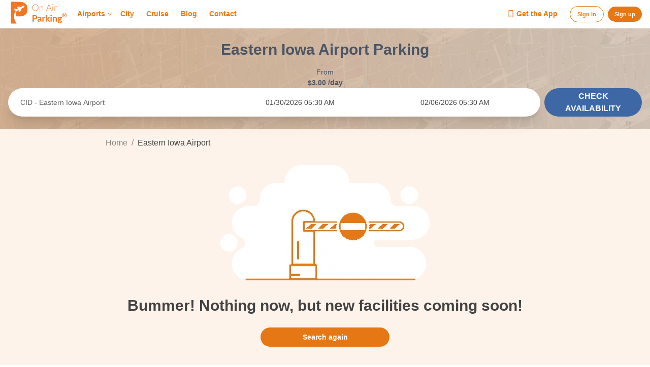

--- FILE ---
content_type: text/html; charset=utf-8
request_url: https://www.onairparking.com/parking/Eastern-Iowa-Airport-CID
body_size: 43350
content:
<!DOCTYPE html><html lang="en"><head><meta charSet="utf-8"/><meta name="viewport" content="width=device-width"/><meta property="og:url"/><meta property="og:type" content="website"/><meta property="og:image" content="https://d1u6k6nu5jeiha.cloudfront.net/images/staticmyapp/oglogo-white.png"/><title>$3.00 Eastern Iowa Airport Parking | Lowest Cost Parking at CID Airport | Airport Parking Near  Me</title><meta property="og:title" content="$3.00 Eastern Iowa Airport Parking | Lowest Cost Parking at CID Airport | Airport Parking Near  Me"/><meta property="og:description" content="Cheap Eastern Iowa Airport Parking At CID. We know, the price looks to good to be true! Don&#x27;t worry, it&#x27;s true, and it&#x27;s a great location. In fact you&#x27;ll be parking at a professional parking facility. You&#x27;ll be e-mailed where you&#x27;re parking for $2.75 a day once you make the purchase on our site. Reserve today!"/><meta name="description" content="Cheap Eastern Iowa Airport Parking At CID. We know, the price looks to good to be true! Don&#x27;t worry, it&#x27;s true, and it&#x27;s a great location. In fact you&#x27;ll be parking at a professional parking facility. You&#x27;ll be e-mailed where you&#x27;re parking for $2.75 a day once you make the purchase on our site. Reserve today!"/><meta name="robots" content="noindex"/><link rel="canonical" href="https://www.onairparking.com/parking/Eastern-Iowa-Airport-CID"/><script type="application/ld+json">{"@context":"https://schema.org","@type":"BreadcrumbList","itemListElement":[{"@type":"ListItem","position":1,"name":"Home","item":"https://www.onairparking.com/"},{"@type":"ListItem","position":2,"name":"Eastern Iowa Airport","item":"https://www.onairparking.com/parking/Eastern-Iowa-Airport-CID"}]}</script><link rel="preload" as="image" imageSrcSet="/_next/image?url=https%3A%2F%2Fd1u6k6nu5jeiha.cloudfront.net%2Fimages%2Fstaticmyapp%2Fbg-old-landing-desktop.webp&amp;w=640&amp;q=70 640w, /_next/image?url=https%3A%2F%2Fd1u6k6nu5jeiha.cloudfront.net%2Fimages%2Fstaticmyapp%2Fbg-old-landing-desktop.webp&amp;w=750&amp;q=70 750w, /_next/image?url=https%3A%2F%2Fd1u6k6nu5jeiha.cloudfront.net%2Fimages%2Fstaticmyapp%2Fbg-old-landing-desktop.webp&amp;w=828&amp;q=70 828w, /_next/image?url=https%3A%2F%2Fd1u6k6nu5jeiha.cloudfront.net%2Fimages%2Fstaticmyapp%2Fbg-old-landing-desktop.webp&amp;w=1080&amp;q=70 1080w, /_next/image?url=https%3A%2F%2Fd1u6k6nu5jeiha.cloudfront.net%2Fimages%2Fstaticmyapp%2Fbg-old-landing-desktop.webp&amp;w=1200&amp;q=70 1200w, /_next/image?url=https%3A%2F%2Fd1u6k6nu5jeiha.cloudfront.net%2Fimages%2Fstaticmyapp%2Fbg-old-landing-desktop.webp&amp;w=1920&amp;q=70 1920w, /_next/image?url=https%3A%2F%2Fd1u6k6nu5jeiha.cloudfront.net%2Fimages%2Fstaticmyapp%2Fbg-old-landing-desktop.webp&amp;w=2048&amp;q=70 2048w, /_next/image?url=https%3A%2F%2Fd1u6k6nu5jeiha.cloudfront.net%2Fimages%2Fstaticmyapp%2Fbg-old-landing-desktop.webp&amp;w=3840&amp;q=70 3840w" imageSizes="100vw" fetchpriority="high"/><link rel="preload" as="image" imageSrcSet="/_next/image?url=https%3A%2F%2Fd1u6k6nu5jeiha.cloudfront.net%2Fimages%2Fupload%2F2%2F9a5c43ec-2303-42f7-816e-5071db06739e&amp;w=384&amp;q=75 384w, /_next/image?url=https%3A%2F%2Fd1u6k6nu5jeiha.cloudfront.net%2Fimages%2Fupload%2F2%2F9a5c43ec-2303-42f7-816e-5071db06739e&amp;w=640&amp;q=75 640w, /_next/image?url=https%3A%2F%2Fd1u6k6nu5jeiha.cloudfront.net%2Fimages%2Fupload%2F2%2F9a5c43ec-2303-42f7-816e-5071db06739e&amp;w=750&amp;q=75 750w, /_next/image?url=https%3A%2F%2Fd1u6k6nu5jeiha.cloudfront.net%2Fimages%2Fupload%2F2%2F9a5c43ec-2303-42f7-816e-5071db06739e&amp;w=828&amp;q=75 828w, /_next/image?url=https%3A%2F%2Fd1u6k6nu5jeiha.cloudfront.net%2Fimages%2Fupload%2F2%2F9a5c43ec-2303-42f7-816e-5071db06739e&amp;w=1080&amp;q=75 1080w, /_next/image?url=https%3A%2F%2Fd1u6k6nu5jeiha.cloudfront.net%2Fimages%2Fupload%2F2%2F9a5c43ec-2303-42f7-816e-5071db06739e&amp;w=1200&amp;q=75 1200w, /_next/image?url=https%3A%2F%2Fd1u6k6nu5jeiha.cloudfront.net%2Fimages%2Fupload%2F2%2F9a5c43ec-2303-42f7-816e-5071db06739e&amp;w=1920&amp;q=75 1920w, /_next/image?url=https%3A%2F%2Fd1u6k6nu5jeiha.cloudfront.net%2Fimages%2Fupload%2F2%2F9a5c43ec-2303-42f7-816e-5071db06739e&amp;w=2048&amp;q=75 2048w, /_next/image?url=https%3A%2F%2Fd1u6k6nu5jeiha.cloudfront.net%2Fimages%2Fupload%2F2%2F9a5c43ec-2303-42f7-816e-5071db06739e&amp;w=3840&amp;q=75 3840w" imageSizes="(max-width: 640px) 100vw, 50vw" fetchpriority="high"/><meta name="next-head-count" content="14"/><meta name="msvalidate.01" content="70D794CFD1BC46E43E6BC2236189BAD2"/><meta name="facebook-domain-verification" content="anrvg4jxoftygjnx4urey7y89av5zv"/><meta name="p:domain_verify" content="a2a3825993968a246f70b1d9b84ad39e"/><meta name="google-adsense-account" content="ca-pub-7756092919659385"/><link rel="preconnect" href="https://dev.visualwebsiteoptimizer.com"/><link rel="preconnect" href="https://fonts.googleapis.com"/><link rel="preconnect" href="https://fonts.gstatic.com"/><link rel="preconnect" href="https://cdn-cookieyes.com"/><link rel="preconnect" href="https://googletagmanager.com"/><link rel="preconnect" href="https://google-analytics.com"/><link rel="icon" href="https://d1u6k6nu5jeiha.cloudfront.net/images/staticmyapp/favicon.png"/><script type="text/javascript" src="//widget.trustpilot.com/bootstrap/v5/tp.widget.bootstrap.min.js" async=""></script><link rel="preconnect" href="https://fonts.gstatic.com" crossorigin /><script id="vwoCode" data-nscript="beforeInteractive">
window._vwo_code || (function() {
var account_id=791441,
version=2.0,
settings_tolerance=2000,
hide_element='body',
hide_element_style = 'opacity:0 !important;filter:alpha(opacity=0) !important;background:none !important',
/* DO NOT EDIT BELOW THIS LINE */
f=false,w=window,d=document,v=d.querySelector('#vwoCode'),cK='_vwo_'+account_id+'_settings',cc={};try{var c=JSON.parse(localStorage.getItem('_vwo_'+account_id+'_config'));cc=c&&typeof c==='object'?c:{}}catch(e){}var stT=cc.stT==='session'?w.sessionStorage:w.localStorage;code={use_existing_jquery:function(){return typeof use_existing_jquery!=='undefined'?use_existing_jquery:undefined},library_tolerance:function(){return typeof library_tolerance!=='undefined'?library_tolerance:undefined},settings_tolerance:function(){return cc.sT||settings_tolerance},hide_element_style:function(){return'{'+(cc.hES||hide_element_style)+'}'},hide_element:function(){return typeof cc.hE==='string'?cc.hE:hide_element},getVersion:function(){return version},finish:function(){if(!f){f=true;var e=d.getElementById('_vis_opt_path_hides');if(e)e.parentNode.removeChild(e)}},finished:function(){return f},load:function(e){var t=this.getSettings(),n=d.createElement('script'),i=this;if(t){n.textContent=t;d.getElementsByTagName('head')[0].appendChild(n);if(!w.VWO||VWO.caE){stT.removeItem(cK);i.load(e)}}else{n.fetchPriority='high';n.src=e;n.type='text/javascript';n.onerror=function(){w._vwo_code.finish()};d.getElementsByTagName('head')[0].appendChild(n)}},getSettings:function(){try{var e=stT.getItem(cK);if(!e){return}e=JSON.parse(e);if(Date.now()>e.e){stT.removeItem(cK);return}return e.s}catch(e){return}},init:function(){if(d.URL.indexOf('__vwo_disable__')>-1)return;var e=this.settings_tolerance();w._vwo_settings_timer=setTimeout(function(){w._vwo_code.finish();stT.removeItem(cK)},e);var t=d.currentScript,n=d.createElement('style'),i=this.hide_element(),r=t&&!t.async&&i?i+this.hide_element_style():'',c=d.getElementsByTagName('head')[0];n.setAttribute('id','_vis_opt_path_hides');v&&n.setAttribute('nonce',v.nonce);n.setAttribute('type','text/css');if(n.styleSheet)n.styleSheet.cssText=r;else n.appendChild(d.createTextNode(r));c.appendChild(n);this.load('https://dev.visualwebsiteoptimizer.com/j.php?a='+account_id+'&u='+encodeURIComponent(d.URL)+'&vn='+version)}};w._vwo_code=code;code.init();})();(function(){var i=window;function t(){if(i._vwo_code){var e=t.hidingStyle=document.getElementById('_vis_opt_path_hides')||t.hidingStyle;if(!i._vwo_code.finished()&&!_vwo_code.libExecuted&&(!i.VWO||!VWO.dNR)){if(!document.getElementById('_vis_opt_path_hides')){document.getElementsByTagName('head')[0].appendChild(e)}requestAnimationFrame(t)}}}t()})();
    window.messagebkp = []
    window.addEventListener('message', function(e){
      window.messagebkp.push(e?.data)
    });
</script><link rel="preload" href="https://d1u6k6nu5jeiha.cloudfront.net/staticmyapp/albprod/_next/static/css/5e81fd5c6aec094e.css" as="style"/><link rel="stylesheet" href="https://d1u6k6nu5jeiha.cloudfront.net/staticmyapp/albprod/_next/static/css/5e81fd5c6aec094e.css" data-n-g=""/><link rel="preload" href="https://d1u6k6nu5jeiha.cloudfront.net/staticmyapp/albprod/_next/static/css/9b2dc1accbf183d4.css" as="style"/><link rel="stylesheet" href="https://d1u6k6nu5jeiha.cloudfront.net/staticmyapp/albprod/_next/static/css/9b2dc1accbf183d4.css" data-n-p=""/><link rel="preload" href="https://d1u6k6nu5jeiha.cloudfront.net/staticmyapp/albprod/_next/static/css/66b0c3263e80b738.css" as="style"/><link rel="stylesheet" href="https://d1u6k6nu5jeiha.cloudfront.net/staticmyapp/albprod/_next/static/css/66b0c3263e80b738.css" data-n-p=""/><link rel="preload" href="https://d1u6k6nu5jeiha.cloudfront.net/staticmyapp/albprod/_next/static/css/5d9ec92df96f9b40.css" as="style"/><link rel="stylesheet" href="https://d1u6k6nu5jeiha.cloudfront.net/staticmyapp/albprod/_next/static/css/5d9ec92df96f9b40.css" data-n-p=""/><link rel="preload" href="https://d1u6k6nu5jeiha.cloudfront.net/staticmyapp/albprod/_next/static/css/c67e1f940ef7ccb5.css" as="style"/><link rel="stylesheet" href="https://d1u6k6nu5jeiha.cloudfront.net/staticmyapp/albprod/_next/static/css/c67e1f940ef7ccb5.css" data-n-p=""/><link rel="preload" href="https://d1u6k6nu5jeiha.cloudfront.net/staticmyapp/albprod/_next/static/css/9d4d1835c48dfd3d.css" as="style"/><link rel="stylesheet" href="https://d1u6k6nu5jeiha.cloudfront.net/staticmyapp/albprod/_next/static/css/9d4d1835c48dfd3d.css" data-n-p=""/><link rel="preload" href="https://d1u6k6nu5jeiha.cloudfront.net/staticmyapp/albprod/_next/static/css/7bf949be91dfdb99.css" as="style"/><link rel="stylesheet" href="https://d1u6k6nu5jeiha.cloudfront.net/staticmyapp/albprod/_next/static/css/7bf949be91dfdb99.css"/><link rel="preload" href="https://d1u6k6nu5jeiha.cloudfront.net/staticmyapp/albprod/_next/static/css/3015d094cf03c70d.css" as="style"/><link rel="stylesheet" href="https://d1u6k6nu5jeiha.cloudfront.net/staticmyapp/albprod/_next/static/css/3015d094cf03c70d.css"/><link rel="preload" href="https://d1u6k6nu5jeiha.cloudfront.net/staticmyapp/albprod/_next/static/css/97641fd70a1f64d0.css" as="style"/><link rel="stylesheet" href="https://d1u6k6nu5jeiha.cloudfront.net/staticmyapp/albprod/_next/static/css/97641fd70a1f64d0.css"/><link rel="preload" href="https://d1u6k6nu5jeiha.cloudfront.net/staticmyapp/albprod/_next/static/css/547cf19ad4282b01.css" as="style"/><link rel="stylesheet" href="https://d1u6k6nu5jeiha.cloudfront.net/staticmyapp/albprod/_next/static/css/547cf19ad4282b01.css"/><link rel="preload" href="https://d1u6k6nu5jeiha.cloudfront.net/staticmyapp/albprod/_next/static/css/b6016410bae7bd34.css" as="style"/><link rel="stylesheet" href="https://d1u6k6nu5jeiha.cloudfront.net/staticmyapp/albprod/_next/static/css/b6016410bae7bd34.css"/><link rel="preload" href="https://d1u6k6nu5jeiha.cloudfront.net/staticmyapp/albprod/_next/static/css/a43004498f54cc9c.css" as="style"/><link rel="stylesheet" href="https://d1u6k6nu5jeiha.cloudfront.net/staticmyapp/albprod/_next/static/css/a43004498f54cc9c.css"/><link rel="preload" href="https://d1u6k6nu5jeiha.cloudfront.net/staticmyapp/albprod/_next/static/css/ce4ec02a5db06aef.css" as="style"/><link rel="stylesheet" href="https://d1u6k6nu5jeiha.cloudfront.net/staticmyapp/albprod/_next/static/css/ce4ec02a5db06aef.css"/><link rel="preload" href="https://d1u6k6nu5jeiha.cloudfront.net/staticmyapp/albprod/_next/static/css/1126a9e06af9d18e.css" as="style"/><link rel="stylesheet" href="https://d1u6k6nu5jeiha.cloudfront.net/staticmyapp/albprod/_next/static/css/1126a9e06af9d18e.css"/><noscript data-n-css=""></noscript><script defer="" nomodule="" src="https://d1u6k6nu5jeiha.cloudfront.net/staticmyapp/albprod/_next/static/chunks/polyfills-42372ed130431b0a.js"></script><script src="https://accounts.google.com/gsi/client" defer="" data-nscript="beforeInteractive"></script><script defer="" src="https://d1u6k6nu5jeiha.cloudfront.net/staticmyapp/albprod/_next/static/chunks/3715-095a4eab5eedab2f.js"></script><script defer="" src="https://d1u6k6nu5jeiha.cloudfront.net/staticmyapp/albprod/_next/static/chunks/1988-37aa62aea061d7dd.js"></script><script defer="" src="https://d1u6k6nu5jeiha.cloudfront.net/staticmyapp/albprod/_next/static/chunks/9458.cdc1a3d90259214a.js"></script><script defer="" src="https://d1u6k6nu5jeiha.cloudfront.net/staticmyapp/albprod/_next/static/chunks/7058.cc3013efc8801fea.js"></script><script defer="" src="https://d1u6k6nu5jeiha.cloudfront.net/staticmyapp/albprod/_next/static/chunks/9744.0995aeebca9e2cf7.js"></script><script src="https://d1u6k6nu5jeiha.cloudfront.net/staticmyapp/albprod/_next/static/chunks/webpack-6619f28572dbd114.js" defer=""></script><script src="https://d1u6k6nu5jeiha.cloudfront.net/staticmyapp/albprod/_next/static/chunks/framework-c6ee5607585ef091.js" defer=""></script><script src="https://d1u6k6nu5jeiha.cloudfront.net/staticmyapp/albprod/_next/static/chunks/main-532ef1012c825252.js" defer=""></script><script src="https://d1u6k6nu5jeiha.cloudfront.net/staticmyapp/albprod/_next/static/chunks/pages/_app-567581dcade27d21.js" defer=""></script><script src="https://d1u6k6nu5jeiha.cloudfront.net/staticmyapp/albprod/_next/static/chunks/7d0bf13e-785188fbbf033d92.js" defer=""></script><script src="https://d1u6k6nu5jeiha.cloudfront.net/staticmyapp/albprod/_next/static/chunks/cb1608f2-a55cf24703d17c01.js" defer=""></script><script src="https://d1u6k6nu5jeiha.cloudfront.net/staticmyapp/albprod/_next/static/chunks/a9a7754c-613a2b0c76cd0e9b.js" defer=""></script><script src="https://d1u6k6nu5jeiha.cloudfront.net/staticmyapp/albprod/_next/static/chunks/2110-dda287d1484e6054.js" defer=""></script><script src="https://d1u6k6nu5jeiha.cloudfront.net/staticmyapp/albprod/_next/static/chunks/9431-ccec3fbab6f97d5d.js" defer=""></script><script src="https://d1u6k6nu5jeiha.cloudfront.net/staticmyapp/albprod/_next/static/chunks/4015-48e08821a228c5d1.js" defer=""></script><script src="https://d1u6k6nu5jeiha.cloudfront.net/staticmyapp/albprod/_next/static/chunks/4347-5305806dc50e724a.js" defer=""></script><script src="https://d1u6k6nu5jeiha.cloudfront.net/staticmyapp/albprod/_next/static/chunks/1562-fb035a9bce7d0fd3.js" defer=""></script><script src="https://d1u6k6nu5jeiha.cloudfront.net/staticmyapp/albprod/_next/static/chunks/5628-b132640e766de402.js" defer=""></script><script src="https://d1u6k6nu5jeiha.cloudfront.net/staticmyapp/albprod/_next/static/chunks/9227-5fed4272074308d4.js" defer=""></script><script src="https://d1u6k6nu5jeiha.cloudfront.net/staticmyapp/albprod/_next/static/chunks/3520-da727bc3d5389883.js" defer=""></script><script src="https://d1u6k6nu5jeiha.cloudfront.net/staticmyapp/albprod/_next/static/chunks/2814-6f63b5dd03412efa.js" defer=""></script><script src="https://d1u6k6nu5jeiha.cloudfront.net/staticmyapp/albprod/_next/static/chunks/9285-db62ec07356f23e9.js" defer=""></script><script src="https://d1u6k6nu5jeiha.cloudfront.net/staticmyapp/albprod/_next/static/chunks/1059-e9f11932efe13b84.js" defer=""></script><script src="https://d1u6k6nu5jeiha.cloudfront.net/staticmyapp/albprod/_next/static/chunks/4617-e0befab580a78dda.js" defer=""></script><script src="https://d1u6k6nu5jeiha.cloudfront.net/staticmyapp/albprod/_next/static/chunks/8797-4a7acf9a8aae5c1c.js" defer=""></script><script src="https://d1u6k6nu5jeiha.cloudfront.net/staticmyapp/albprod/_next/static/chunks/6949-8cc58ade96c111ec.js" defer=""></script><script src="https://d1u6k6nu5jeiha.cloudfront.net/staticmyapp/albprod/_next/static/chunks/6380-360de777a69baa2e.js" defer=""></script><script src="https://d1u6k6nu5jeiha.cloudfront.net/staticmyapp/albprod/_next/static/chunks/5290-767c9d0e706d7b92.js" defer=""></script><script src="https://d1u6k6nu5jeiha.cloudfront.net/staticmyapp/albprod/_next/static/chunks/8332-6eda87e0ef24eb44.js" defer=""></script><script src="https://d1u6k6nu5jeiha.cloudfront.net/staticmyapp/albprod/_next/static/chunks/7150-dfc8d1ac561b1d5a.js" defer=""></script><script src="https://d1u6k6nu5jeiha.cloudfront.net/staticmyapp/albprod/_next/static/chunks/4202-06dfafef6b2d54e6.js" defer=""></script><script src="https://d1u6k6nu5jeiha.cloudfront.net/staticmyapp/albprod/_next/static/chunks/2835-e3f2eec328370162.js" defer=""></script><script src="https://d1u6k6nu5jeiha.cloudfront.net/staticmyapp/albprod/_next/static/chunks/5163-2fdd2134c6fdedb0.js" defer=""></script><script src="https://d1u6k6nu5jeiha.cloudfront.net/staticmyapp/albprod/_next/static/chunks/1620-8129ffb9a0973520.js" defer=""></script><script src="https://d1u6k6nu5jeiha.cloudfront.net/staticmyapp/albprod/_next/static/chunks/pages/parking/%5Bslug%5D-a9eee06bb5b53a7c.js" defer=""></script><script src="https://d1u6k6nu5jeiha.cloudfront.net/staticmyapp/albprod/_next/static/2fp5wyNqeghG9YDEDxzQS/_buildManifest.js" defer=""></script><script src="https://d1u6k6nu5jeiha.cloudfront.net/staticmyapp/albprod/_next/static/2fp5wyNqeghG9YDEDxzQS/_ssgManifest.js" defer=""></script><style data-href="https://fonts.googleapis.com/css2?family=Roboto:wght@100;300;400;500;700&display=optional">@font-face{font-family:'Roboto';font-style:normal;font-weight:100;font-stretch:normal;font-display:optional;src:url(https://fonts.gstatic.com/l/font?kit=KFOMCnqEu92Fr1ME7kSn66aGLdTylUAMQXC89YmC2DPNWubEbGmQ&skey=a0a0114a1dcab3ac&v=v50) format('woff')}@font-face{font-family:'Roboto';font-style:normal;font-weight:300;font-stretch:normal;font-display:optional;src:url(https://fonts.gstatic.com/l/font?kit=KFOMCnqEu92Fr1ME7kSn66aGLdTylUAMQXC89YmC2DPNWuaabWmQ&skey=a0a0114a1dcab3ac&v=v50) format('woff')}@font-face{font-family:'Roboto';font-style:normal;font-weight:400;font-stretch:normal;font-display:optional;src:url(https://fonts.gstatic.com/l/font?kit=KFOMCnqEu92Fr1ME7kSn66aGLdTylUAMQXC89YmC2DPNWubEbWmQ&skey=a0a0114a1dcab3ac&v=v50) format('woff')}@font-face{font-family:'Roboto';font-style:normal;font-weight:500;font-stretch:normal;font-display:optional;src:url(https://fonts.gstatic.com/l/font?kit=KFOMCnqEu92Fr1ME7kSn66aGLdTylUAMQXC89YmC2DPNWub2bWmQ&skey=a0a0114a1dcab3ac&v=v50) format('woff')}@font-face{font-family:'Roboto';font-style:normal;font-weight:700;font-stretch:normal;font-display:optional;src:url(https://fonts.gstatic.com/l/font?kit=KFOMCnqEu92Fr1ME7kSn66aGLdTylUAMQXC89YmC2DPNWuYjammQ&skey=a0a0114a1dcab3ac&v=v50) format('woff')}@font-face{font-family:'Roboto';font-style:normal;font-weight:100;font-stretch:100%;font-display:optional;src:url(https://fonts.gstatic.com/s/roboto/v50/KFO7CnqEu92Fr1ME7kSn66aGLdTylUAMa3GUBHMdazTgWw.woff2) format('woff2');unicode-range:U+0460-052F,U+1C80-1C8A,U+20B4,U+2DE0-2DFF,U+A640-A69F,U+FE2E-FE2F}@font-face{font-family:'Roboto';font-style:normal;font-weight:100;font-stretch:100%;font-display:optional;src:url(https://fonts.gstatic.com/s/roboto/v50/KFO7CnqEu92Fr1ME7kSn66aGLdTylUAMa3iUBHMdazTgWw.woff2) format('woff2');unicode-range:U+0301,U+0400-045F,U+0490-0491,U+04B0-04B1,U+2116}@font-face{font-family:'Roboto';font-style:normal;font-weight:100;font-stretch:100%;font-display:optional;src:url(https://fonts.gstatic.com/s/roboto/v50/KFO7CnqEu92Fr1ME7kSn66aGLdTylUAMa3CUBHMdazTgWw.woff2) format('woff2');unicode-range:U+1F00-1FFF}@font-face{font-family:'Roboto';font-style:normal;font-weight:100;font-stretch:100%;font-display:optional;src:url(https://fonts.gstatic.com/s/roboto/v50/KFO7CnqEu92Fr1ME7kSn66aGLdTylUAMa3-UBHMdazTgWw.woff2) format('woff2');unicode-range:U+0370-0377,U+037A-037F,U+0384-038A,U+038C,U+038E-03A1,U+03A3-03FF}@font-face{font-family:'Roboto';font-style:normal;font-weight:100;font-stretch:100%;font-display:optional;src:url(https://fonts.gstatic.com/s/roboto/v50/KFO7CnqEu92Fr1ME7kSn66aGLdTylUAMawCUBHMdazTgWw.woff2) format('woff2');unicode-range:U+0302-0303,U+0305,U+0307-0308,U+0310,U+0312,U+0315,U+031A,U+0326-0327,U+032C,U+032F-0330,U+0332-0333,U+0338,U+033A,U+0346,U+034D,U+0391-03A1,U+03A3-03A9,U+03B1-03C9,U+03D1,U+03D5-03D6,U+03F0-03F1,U+03F4-03F5,U+2016-2017,U+2034-2038,U+203C,U+2040,U+2043,U+2047,U+2050,U+2057,U+205F,U+2070-2071,U+2074-208E,U+2090-209C,U+20D0-20DC,U+20E1,U+20E5-20EF,U+2100-2112,U+2114-2115,U+2117-2121,U+2123-214F,U+2190,U+2192,U+2194-21AE,U+21B0-21E5,U+21F1-21F2,U+21F4-2211,U+2213-2214,U+2216-22FF,U+2308-230B,U+2310,U+2319,U+231C-2321,U+2336-237A,U+237C,U+2395,U+239B-23B7,U+23D0,U+23DC-23E1,U+2474-2475,U+25AF,U+25B3,U+25B7,U+25BD,U+25C1,U+25CA,U+25CC,U+25FB,U+266D-266F,U+27C0-27FF,U+2900-2AFF,U+2B0E-2B11,U+2B30-2B4C,U+2BFE,U+3030,U+FF5B,U+FF5D,U+1D400-1D7FF,U+1EE00-1EEFF}@font-face{font-family:'Roboto';font-style:normal;font-weight:100;font-stretch:100%;font-display:optional;src:url(https://fonts.gstatic.com/s/roboto/v50/KFO7CnqEu92Fr1ME7kSn66aGLdTylUAMaxKUBHMdazTgWw.woff2) format('woff2');unicode-range:U+0001-000C,U+000E-001F,U+007F-009F,U+20DD-20E0,U+20E2-20E4,U+2150-218F,U+2190,U+2192,U+2194-2199,U+21AF,U+21E6-21F0,U+21F3,U+2218-2219,U+2299,U+22C4-22C6,U+2300-243F,U+2440-244A,U+2460-24FF,U+25A0-27BF,U+2800-28FF,U+2921-2922,U+2981,U+29BF,U+29EB,U+2B00-2BFF,U+4DC0-4DFF,U+FFF9-FFFB,U+10140-1018E,U+10190-1019C,U+101A0,U+101D0-101FD,U+102E0-102FB,U+10E60-10E7E,U+1D2C0-1D2D3,U+1D2E0-1D37F,U+1F000-1F0FF,U+1F100-1F1AD,U+1F1E6-1F1FF,U+1F30D-1F30F,U+1F315,U+1F31C,U+1F31E,U+1F320-1F32C,U+1F336,U+1F378,U+1F37D,U+1F382,U+1F393-1F39F,U+1F3A7-1F3A8,U+1F3AC-1F3AF,U+1F3C2,U+1F3C4-1F3C6,U+1F3CA-1F3CE,U+1F3D4-1F3E0,U+1F3ED,U+1F3F1-1F3F3,U+1F3F5-1F3F7,U+1F408,U+1F415,U+1F41F,U+1F426,U+1F43F,U+1F441-1F442,U+1F444,U+1F446-1F449,U+1F44C-1F44E,U+1F453,U+1F46A,U+1F47D,U+1F4A3,U+1F4B0,U+1F4B3,U+1F4B9,U+1F4BB,U+1F4BF,U+1F4C8-1F4CB,U+1F4D6,U+1F4DA,U+1F4DF,U+1F4E3-1F4E6,U+1F4EA-1F4ED,U+1F4F7,U+1F4F9-1F4FB,U+1F4FD-1F4FE,U+1F503,U+1F507-1F50B,U+1F50D,U+1F512-1F513,U+1F53E-1F54A,U+1F54F-1F5FA,U+1F610,U+1F650-1F67F,U+1F687,U+1F68D,U+1F691,U+1F694,U+1F698,U+1F6AD,U+1F6B2,U+1F6B9-1F6BA,U+1F6BC,U+1F6C6-1F6CF,U+1F6D3-1F6D7,U+1F6E0-1F6EA,U+1F6F0-1F6F3,U+1F6F7-1F6FC,U+1F700-1F7FF,U+1F800-1F80B,U+1F810-1F847,U+1F850-1F859,U+1F860-1F887,U+1F890-1F8AD,U+1F8B0-1F8BB,U+1F8C0-1F8C1,U+1F900-1F90B,U+1F93B,U+1F946,U+1F984,U+1F996,U+1F9E9,U+1FA00-1FA6F,U+1FA70-1FA7C,U+1FA80-1FA89,U+1FA8F-1FAC6,U+1FACE-1FADC,U+1FADF-1FAE9,U+1FAF0-1FAF8,U+1FB00-1FBFF}@font-face{font-family:'Roboto';font-style:normal;font-weight:100;font-stretch:100%;font-display:optional;src:url(https://fonts.gstatic.com/s/roboto/v50/KFO7CnqEu92Fr1ME7kSn66aGLdTylUAMa3OUBHMdazTgWw.woff2) format('woff2');unicode-range:U+0102-0103,U+0110-0111,U+0128-0129,U+0168-0169,U+01A0-01A1,U+01AF-01B0,U+0300-0301,U+0303-0304,U+0308-0309,U+0323,U+0329,U+1EA0-1EF9,U+20AB}@font-face{font-family:'Roboto';font-style:normal;font-weight:100;font-stretch:100%;font-display:optional;src:url(https://fonts.gstatic.com/s/roboto/v50/KFO7CnqEu92Fr1ME7kSn66aGLdTylUAMa3KUBHMdazTgWw.woff2) format('woff2');unicode-range:U+0100-02BA,U+02BD-02C5,U+02C7-02CC,U+02CE-02D7,U+02DD-02FF,U+0304,U+0308,U+0329,U+1D00-1DBF,U+1E00-1E9F,U+1EF2-1EFF,U+2020,U+20A0-20AB,U+20AD-20C0,U+2113,U+2C60-2C7F,U+A720-A7FF}@font-face{font-family:'Roboto';font-style:normal;font-weight:100;font-stretch:100%;font-display:optional;src:url(https://fonts.gstatic.com/s/roboto/v50/KFO7CnqEu92Fr1ME7kSn66aGLdTylUAMa3yUBHMdazQ.woff2) format('woff2');unicode-range:U+0000-00FF,U+0131,U+0152-0153,U+02BB-02BC,U+02C6,U+02DA,U+02DC,U+0304,U+0308,U+0329,U+2000-206F,U+20AC,U+2122,U+2191,U+2193,U+2212,U+2215,U+FEFF,U+FFFD}@font-face{font-family:'Roboto';font-style:normal;font-weight:300;font-stretch:100%;font-display:optional;src:url(https://fonts.gstatic.com/s/roboto/v50/KFO7CnqEu92Fr1ME7kSn66aGLdTylUAMa3GUBHMdazTgWw.woff2) format('woff2');unicode-range:U+0460-052F,U+1C80-1C8A,U+20B4,U+2DE0-2DFF,U+A640-A69F,U+FE2E-FE2F}@font-face{font-family:'Roboto';font-style:normal;font-weight:300;font-stretch:100%;font-display:optional;src:url(https://fonts.gstatic.com/s/roboto/v50/KFO7CnqEu92Fr1ME7kSn66aGLdTylUAMa3iUBHMdazTgWw.woff2) format('woff2');unicode-range:U+0301,U+0400-045F,U+0490-0491,U+04B0-04B1,U+2116}@font-face{font-family:'Roboto';font-style:normal;font-weight:300;font-stretch:100%;font-display:optional;src:url(https://fonts.gstatic.com/s/roboto/v50/KFO7CnqEu92Fr1ME7kSn66aGLdTylUAMa3CUBHMdazTgWw.woff2) format('woff2');unicode-range:U+1F00-1FFF}@font-face{font-family:'Roboto';font-style:normal;font-weight:300;font-stretch:100%;font-display:optional;src:url(https://fonts.gstatic.com/s/roboto/v50/KFO7CnqEu92Fr1ME7kSn66aGLdTylUAMa3-UBHMdazTgWw.woff2) format('woff2');unicode-range:U+0370-0377,U+037A-037F,U+0384-038A,U+038C,U+038E-03A1,U+03A3-03FF}@font-face{font-family:'Roboto';font-style:normal;font-weight:300;font-stretch:100%;font-display:optional;src:url(https://fonts.gstatic.com/s/roboto/v50/KFO7CnqEu92Fr1ME7kSn66aGLdTylUAMawCUBHMdazTgWw.woff2) format('woff2');unicode-range:U+0302-0303,U+0305,U+0307-0308,U+0310,U+0312,U+0315,U+031A,U+0326-0327,U+032C,U+032F-0330,U+0332-0333,U+0338,U+033A,U+0346,U+034D,U+0391-03A1,U+03A3-03A9,U+03B1-03C9,U+03D1,U+03D5-03D6,U+03F0-03F1,U+03F4-03F5,U+2016-2017,U+2034-2038,U+203C,U+2040,U+2043,U+2047,U+2050,U+2057,U+205F,U+2070-2071,U+2074-208E,U+2090-209C,U+20D0-20DC,U+20E1,U+20E5-20EF,U+2100-2112,U+2114-2115,U+2117-2121,U+2123-214F,U+2190,U+2192,U+2194-21AE,U+21B0-21E5,U+21F1-21F2,U+21F4-2211,U+2213-2214,U+2216-22FF,U+2308-230B,U+2310,U+2319,U+231C-2321,U+2336-237A,U+237C,U+2395,U+239B-23B7,U+23D0,U+23DC-23E1,U+2474-2475,U+25AF,U+25B3,U+25B7,U+25BD,U+25C1,U+25CA,U+25CC,U+25FB,U+266D-266F,U+27C0-27FF,U+2900-2AFF,U+2B0E-2B11,U+2B30-2B4C,U+2BFE,U+3030,U+FF5B,U+FF5D,U+1D400-1D7FF,U+1EE00-1EEFF}@font-face{font-family:'Roboto';font-style:normal;font-weight:300;font-stretch:100%;font-display:optional;src:url(https://fonts.gstatic.com/s/roboto/v50/KFO7CnqEu92Fr1ME7kSn66aGLdTylUAMaxKUBHMdazTgWw.woff2) format('woff2');unicode-range:U+0001-000C,U+000E-001F,U+007F-009F,U+20DD-20E0,U+20E2-20E4,U+2150-218F,U+2190,U+2192,U+2194-2199,U+21AF,U+21E6-21F0,U+21F3,U+2218-2219,U+2299,U+22C4-22C6,U+2300-243F,U+2440-244A,U+2460-24FF,U+25A0-27BF,U+2800-28FF,U+2921-2922,U+2981,U+29BF,U+29EB,U+2B00-2BFF,U+4DC0-4DFF,U+FFF9-FFFB,U+10140-1018E,U+10190-1019C,U+101A0,U+101D0-101FD,U+102E0-102FB,U+10E60-10E7E,U+1D2C0-1D2D3,U+1D2E0-1D37F,U+1F000-1F0FF,U+1F100-1F1AD,U+1F1E6-1F1FF,U+1F30D-1F30F,U+1F315,U+1F31C,U+1F31E,U+1F320-1F32C,U+1F336,U+1F378,U+1F37D,U+1F382,U+1F393-1F39F,U+1F3A7-1F3A8,U+1F3AC-1F3AF,U+1F3C2,U+1F3C4-1F3C6,U+1F3CA-1F3CE,U+1F3D4-1F3E0,U+1F3ED,U+1F3F1-1F3F3,U+1F3F5-1F3F7,U+1F408,U+1F415,U+1F41F,U+1F426,U+1F43F,U+1F441-1F442,U+1F444,U+1F446-1F449,U+1F44C-1F44E,U+1F453,U+1F46A,U+1F47D,U+1F4A3,U+1F4B0,U+1F4B3,U+1F4B9,U+1F4BB,U+1F4BF,U+1F4C8-1F4CB,U+1F4D6,U+1F4DA,U+1F4DF,U+1F4E3-1F4E6,U+1F4EA-1F4ED,U+1F4F7,U+1F4F9-1F4FB,U+1F4FD-1F4FE,U+1F503,U+1F507-1F50B,U+1F50D,U+1F512-1F513,U+1F53E-1F54A,U+1F54F-1F5FA,U+1F610,U+1F650-1F67F,U+1F687,U+1F68D,U+1F691,U+1F694,U+1F698,U+1F6AD,U+1F6B2,U+1F6B9-1F6BA,U+1F6BC,U+1F6C6-1F6CF,U+1F6D3-1F6D7,U+1F6E0-1F6EA,U+1F6F0-1F6F3,U+1F6F7-1F6FC,U+1F700-1F7FF,U+1F800-1F80B,U+1F810-1F847,U+1F850-1F859,U+1F860-1F887,U+1F890-1F8AD,U+1F8B0-1F8BB,U+1F8C0-1F8C1,U+1F900-1F90B,U+1F93B,U+1F946,U+1F984,U+1F996,U+1F9E9,U+1FA00-1FA6F,U+1FA70-1FA7C,U+1FA80-1FA89,U+1FA8F-1FAC6,U+1FACE-1FADC,U+1FADF-1FAE9,U+1FAF0-1FAF8,U+1FB00-1FBFF}@font-face{font-family:'Roboto';font-style:normal;font-weight:300;font-stretch:100%;font-display:optional;src:url(https://fonts.gstatic.com/s/roboto/v50/KFO7CnqEu92Fr1ME7kSn66aGLdTylUAMa3OUBHMdazTgWw.woff2) format('woff2');unicode-range:U+0102-0103,U+0110-0111,U+0128-0129,U+0168-0169,U+01A0-01A1,U+01AF-01B0,U+0300-0301,U+0303-0304,U+0308-0309,U+0323,U+0329,U+1EA0-1EF9,U+20AB}@font-face{font-family:'Roboto';font-style:normal;font-weight:300;font-stretch:100%;font-display:optional;src:url(https://fonts.gstatic.com/s/roboto/v50/KFO7CnqEu92Fr1ME7kSn66aGLdTylUAMa3KUBHMdazTgWw.woff2) format('woff2');unicode-range:U+0100-02BA,U+02BD-02C5,U+02C7-02CC,U+02CE-02D7,U+02DD-02FF,U+0304,U+0308,U+0329,U+1D00-1DBF,U+1E00-1E9F,U+1EF2-1EFF,U+2020,U+20A0-20AB,U+20AD-20C0,U+2113,U+2C60-2C7F,U+A720-A7FF}@font-face{font-family:'Roboto';font-style:normal;font-weight:300;font-stretch:100%;font-display:optional;src:url(https://fonts.gstatic.com/s/roboto/v50/KFO7CnqEu92Fr1ME7kSn66aGLdTylUAMa3yUBHMdazQ.woff2) format('woff2');unicode-range:U+0000-00FF,U+0131,U+0152-0153,U+02BB-02BC,U+02C6,U+02DA,U+02DC,U+0304,U+0308,U+0329,U+2000-206F,U+20AC,U+2122,U+2191,U+2193,U+2212,U+2215,U+FEFF,U+FFFD}@font-face{font-family:'Roboto';font-style:normal;font-weight:400;font-stretch:100%;font-display:optional;src:url(https://fonts.gstatic.com/s/roboto/v50/KFO7CnqEu92Fr1ME7kSn66aGLdTylUAMa3GUBHMdazTgWw.woff2) format('woff2');unicode-range:U+0460-052F,U+1C80-1C8A,U+20B4,U+2DE0-2DFF,U+A640-A69F,U+FE2E-FE2F}@font-face{font-family:'Roboto';font-style:normal;font-weight:400;font-stretch:100%;font-display:optional;src:url(https://fonts.gstatic.com/s/roboto/v50/KFO7CnqEu92Fr1ME7kSn66aGLdTylUAMa3iUBHMdazTgWw.woff2) format('woff2');unicode-range:U+0301,U+0400-045F,U+0490-0491,U+04B0-04B1,U+2116}@font-face{font-family:'Roboto';font-style:normal;font-weight:400;font-stretch:100%;font-display:optional;src:url(https://fonts.gstatic.com/s/roboto/v50/KFO7CnqEu92Fr1ME7kSn66aGLdTylUAMa3CUBHMdazTgWw.woff2) format('woff2');unicode-range:U+1F00-1FFF}@font-face{font-family:'Roboto';font-style:normal;font-weight:400;font-stretch:100%;font-display:optional;src:url(https://fonts.gstatic.com/s/roboto/v50/KFO7CnqEu92Fr1ME7kSn66aGLdTylUAMa3-UBHMdazTgWw.woff2) format('woff2');unicode-range:U+0370-0377,U+037A-037F,U+0384-038A,U+038C,U+038E-03A1,U+03A3-03FF}@font-face{font-family:'Roboto';font-style:normal;font-weight:400;font-stretch:100%;font-display:optional;src:url(https://fonts.gstatic.com/s/roboto/v50/KFO7CnqEu92Fr1ME7kSn66aGLdTylUAMawCUBHMdazTgWw.woff2) format('woff2');unicode-range:U+0302-0303,U+0305,U+0307-0308,U+0310,U+0312,U+0315,U+031A,U+0326-0327,U+032C,U+032F-0330,U+0332-0333,U+0338,U+033A,U+0346,U+034D,U+0391-03A1,U+03A3-03A9,U+03B1-03C9,U+03D1,U+03D5-03D6,U+03F0-03F1,U+03F4-03F5,U+2016-2017,U+2034-2038,U+203C,U+2040,U+2043,U+2047,U+2050,U+2057,U+205F,U+2070-2071,U+2074-208E,U+2090-209C,U+20D0-20DC,U+20E1,U+20E5-20EF,U+2100-2112,U+2114-2115,U+2117-2121,U+2123-214F,U+2190,U+2192,U+2194-21AE,U+21B0-21E5,U+21F1-21F2,U+21F4-2211,U+2213-2214,U+2216-22FF,U+2308-230B,U+2310,U+2319,U+231C-2321,U+2336-237A,U+237C,U+2395,U+239B-23B7,U+23D0,U+23DC-23E1,U+2474-2475,U+25AF,U+25B3,U+25B7,U+25BD,U+25C1,U+25CA,U+25CC,U+25FB,U+266D-266F,U+27C0-27FF,U+2900-2AFF,U+2B0E-2B11,U+2B30-2B4C,U+2BFE,U+3030,U+FF5B,U+FF5D,U+1D400-1D7FF,U+1EE00-1EEFF}@font-face{font-family:'Roboto';font-style:normal;font-weight:400;font-stretch:100%;font-display:optional;src:url(https://fonts.gstatic.com/s/roboto/v50/KFO7CnqEu92Fr1ME7kSn66aGLdTylUAMaxKUBHMdazTgWw.woff2) format('woff2');unicode-range:U+0001-000C,U+000E-001F,U+007F-009F,U+20DD-20E0,U+20E2-20E4,U+2150-218F,U+2190,U+2192,U+2194-2199,U+21AF,U+21E6-21F0,U+21F3,U+2218-2219,U+2299,U+22C4-22C6,U+2300-243F,U+2440-244A,U+2460-24FF,U+25A0-27BF,U+2800-28FF,U+2921-2922,U+2981,U+29BF,U+29EB,U+2B00-2BFF,U+4DC0-4DFF,U+FFF9-FFFB,U+10140-1018E,U+10190-1019C,U+101A0,U+101D0-101FD,U+102E0-102FB,U+10E60-10E7E,U+1D2C0-1D2D3,U+1D2E0-1D37F,U+1F000-1F0FF,U+1F100-1F1AD,U+1F1E6-1F1FF,U+1F30D-1F30F,U+1F315,U+1F31C,U+1F31E,U+1F320-1F32C,U+1F336,U+1F378,U+1F37D,U+1F382,U+1F393-1F39F,U+1F3A7-1F3A8,U+1F3AC-1F3AF,U+1F3C2,U+1F3C4-1F3C6,U+1F3CA-1F3CE,U+1F3D4-1F3E0,U+1F3ED,U+1F3F1-1F3F3,U+1F3F5-1F3F7,U+1F408,U+1F415,U+1F41F,U+1F426,U+1F43F,U+1F441-1F442,U+1F444,U+1F446-1F449,U+1F44C-1F44E,U+1F453,U+1F46A,U+1F47D,U+1F4A3,U+1F4B0,U+1F4B3,U+1F4B9,U+1F4BB,U+1F4BF,U+1F4C8-1F4CB,U+1F4D6,U+1F4DA,U+1F4DF,U+1F4E3-1F4E6,U+1F4EA-1F4ED,U+1F4F7,U+1F4F9-1F4FB,U+1F4FD-1F4FE,U+1F503,U+1F507-1F50B,U+1F50D,U+1F512-1F513,U+1F53E-1F54A,U+1F54F-1F5FA,U+1F610,U+1F650-1F67F,U+1F687,U+1F68D,U+1F691,U+1F694,U+1F698,U+1F6AD,U+1F6B2,U+1F6B9-1F6BA,U+1F6BC,U+1F6C6-1F6CF,U+1F6D3-1F6D7,U+1F6E0-1F6EA,U+1F6F0-1F6F3,U+1F6F7-1F6FC,U+1F700-1F7FF,U+1F800-1F80B,U+1F810-1F847,U+1F850-1F859,U+1F860-1F887,U+1F890-1F8AD,U+1F8B0-1F8BB,U+1F8C0-1F8C1,U+1F900-1F90B,U+1F93B,U+1F946,U+1F984,U+1F996,U+1F9E9,U+1FA00-1FA6F,U+1FA70-1FA7C,U+1FA80-1FA89,U+1FA8F-1FAC6,U+1FACE-1FADC,U+1FADF-1FAE9,U+1FAF0-1FAF8,U+1FB00-1FBFF}@font-face{font-family:'Roboto';font-style:normal;font-weight:400;font-stretch:100%;font-display:optional;src:url(https://fonts.gstatic.com/s/roboto/v50/KFO7CnqEu92Fr1ME7kSn66aGLdTylUAMa3OUBHMdazTgWw.woff2) format('woff2');unicode-range:U+0102-0103,U+0110-0111,U+0128-0129,U+0168-0169,U+01A0-01A1,U+01AF-01B0,U+0300-0301,U+0303-0304,U+0308-0309,U+0323,U+0329,U+1EA0-1EF9,U+20AB}@font-face{font-family:'Roboto';font-style:normal;font-weight:400;font-stretch:100%;font-display:optional;src:url(https://fonts.gstatic.com/s/roboto/v50/KFO7CnqEu92Fr1ME7kSn66aGLdTylUAMa3KUBHMdazTgWw.woff2) format('woff2');unicode-range:U+0100-02BA,U+02BD-02C5,U+02C7-02CC,U+02CE-02D7,U+02DD-02FF,U+0304,U+0308,U+0329,U+1D00-1DBF,U+1E00-1E9F,U+1EF2-1EFF,U+2020,U+20A0-20AB,U+20AD-20C0,U+2113,U+2C60-2C7F,U+A720-A7FF}@font-face{font-family:'Roboto';font-style:normal;font-weight:400;font-stretch:100%;font-display:optional;src:url(https://fonts.gstatic.com/s/roboto/v50/KFO7CnqEu92Fr1ME7kSn66aGLdTylUAMa3yUBHMdazQ.woff2) format('woff2');unicode-range:U+0000-00FF,U+0131,U+0152-0153,U+02BB-02BC,U+02C6,U+02DA,U+02DC,U+0304,U+0308,U+0329,U+2000-206F,U+20AC,U+2122,U+2191,U+2193,U+2212,U+2215,U+FEFF,U+FFFD}@font-face{font-family:'Roboto';font-style:normal;font-weight:500;font-stretch:100%;font-display:optional;src:url(https://fonts.gstatic.com/s/roboto/v50/KFO7CnqEu92Fr1ME7kSn66aGLdTylUAMa3GUBHMdazTgWw.woff2) format('woff2');unicode-range:U+0460-052F,U+1C80-1C8A,U+20B4,U+2DE0-2DFF,U+A640-A69F,U+FE2E-FE2F}@font-face{font-family:'Roboto';font-style:normal;font-weight:500;font-stretch:100%;font-display:optional;src:url(https://fonts.gstatic.com/s/roboto/v50/KFO7CnqEu92Fr1ME7kSn66aGLdTylUAMa3iUBHMdazTgWw.woff2) format('woff2');unicode-range:U+0301,U+0400-045F,U+0490-0491,U+04B0-04B1,U+2116}@font-face{font-family:'Roboto';font-style:normal;font-weight:500;font-stretch:100%;font-display:optional;src:url(https://fonts.gstatic.com/s/roboto/v50/KFO7CnqEu92Fr1ME7kSn66aGLdTylUAMa3CUBHMdazTgWw.woff2) format('woff2');unicode-range:U+1F00-1FFF}@font-face{font-family:'Roboto';font-style:normal;font-weight:500;font-stretch:100%;font-display:optional;src:url(https://fonts.gstatic.com/s/roboto/v50/KFO7CnqEu92Fr1ME7kSn66aGLdTylUAMa3-UBHMdazTgWw.woff2) format('woff2');unicode-range:U+0370-0377,U+037A-037F,U+0384-038A,U+038C,U+038E-03A1,U+03A3-03FF}@font-face{font-family:'Roboto';font-style:normal;font-weight:500;font-stretch:100%;font-display:optional;src:url(https://fonts.gstatic.com/s/roboto/v50/KFO7CnqEu92Fr1ME7kSn66aGLdTylUAMawCUBHMdazTgWw.woff2) format('woff2');unicode-range:U+0302-0303,U+0305,U+0307-0308,U+0310,U+0312,U+0315,U+031A,U+0326-0327,U+032C,U+032F-0330,U+0332-0333,U+0338,U+033A,U+0346,U+034D,U+0391-03A1,U+03A3-03A9,U+03B1-03C9,U+03D1,U+03D5-03D6,U+03F0-03F1,U+03F4-03F5,U+2016-2017,U+2034-2038,U+203C,U+2040,U+2043,U+2047,U+2050,U+2057,U+205F,U+2070-2071,U+2074-208E,U+2090-209C,U+20D0-20DC,U+20E1,U+20E5-20EF,U+2100-2112,U+2114-2115,U+2117-2121,U+2123-214F,U+2190,U+2192,U+2194-21AE,U+21B0-21E5,U+21F1-21F2,U+21F4-2211,U+2213-2214,U+2216-22FF,U+2308-230B,U+2310,U+2319,U+231C-2321,U+2336-237A,U+237C,U+2395,U+239B-23B7,U+23D0,U+23DC-23E1,U+2474-2475,U+25AF,U+25B3,U+25B7,U+25BD,U+25C1,U+25CA,U+25CC,U+25FB,U+266D-266F,U+27C0-27FF,U+2900-2AFF,U+2B0E-2B11,U+2B30-2B4C,U+2BFE,U+3030,U+FF5B,U+FF5D,U+1D400-1D7FF,U+1EE00-1EEFF}@font-face{font-family:'Roboto';font-style:normal;font-weight:500;font-stretch:100%;font-display:optional;src:url(https://fonts.gstatic.com/s/roboto/v50/KFO7CnqEu92Fr1ME7kSn66aGLdTylUAMaxKUBHMdazTgWw.woff2) format('woff2');unicode-range:U+0001-000C,U+000E-001F,U+007F-009F,U+20DD-20E0,U+20E2-20E4,U+2150-218F,U+2190,U+2192,U+2194-2199,U+21AF,U+21E6-21F0,U+21F3,U+2218-2219,U+2299,U+22C4-22C6,U+2300-243F,U+2440-244A,U+2460-24FF,U+25A0-27BF,U+2800-28FF,U+2921-2922,U+2981,U+29BF,U+29EB,U+2B00-2BFF,U+4DC0-4DFF,U+FFF9-FFFB,U+10140-1018E,U+10190-1019C,U+101A0,U+101D0-101FD,U+102E0-102FB,U+10E60-10E7E,U+1D2C0-1D2D3,U+1D2E0-1D37F,U+1F000-1F0FF,U+1F100-1F1AD,U+1F1E6-1F1FF,U+1F30D-1F30F,U+1F315,U+1F31C,U+1F31E,U+1F320-1F32C,U+1F336,U+1F378,U+1F37D,U+1F382,U+1F393-1F39F,U+1F3A7-1F3A8,U+1F3AC-1F3AF,U+1F3C2,U+1F3C4-1F3C6,U+1F3CA-1F3CE,U+1F3D4-1F3E0,U+1F3ED,U+1F3F1-1F3F3,U+1F3F5-1F3F7,U+1F408,U+1F415,U+1F41F,U+1F426,U+1F43F,U+1F441-1F442,U+1F444,U+1F446-1F449,U+1F44C-1F44E,U+1F453,U+1F46A,U+1F47D,U+1F4A3,U+1F4B0,U+1F4B3,U+1F4B9,U+1F4BB,U+1F4BF,U+1F4C8-1F4CB,U+1F4D6,U+1F4DA,U+1F4DF,U+1F4E3-1F4E6,U+1F4EA-1F4ED,U+1F4F7,U+1F4F9-1F4FB,U+1F4FD-1F4FE,U+1F503,U+1F507-1F50B,U+1F50D,U+1F512-1F513,U+1F53E-1F54A,U+1F54F-1F5FA,U+1F610,U+1F650-1F67F,U+1F687,U+1F68D,U+1F691,U+1F694,U+1F698,U+1F6AD,U+1F6B2,U+1F6B9-1F6BA,U+1F6BC,U+1F6C6-1F6CF,U+1F6D3-1F6D7,U+1F6E0-1F6EA,U+1F6F0-1F6F3,U+1F6F7-1F6FC,U+1F700-1F7FF,U+1F800-1F80B,U+1F810-1F847,U+1F850-1F859,U+1F860-1F887,U+1F890-1F8AD,U+1F8B0-1F8BB,U+1F8C0-1F8C1,U+1F900-1F90B,U+1F93B,U+1F946,U+1F984,U+1F996,U+1F9E9,U+1FA00-1FA6F,U+1FA70-1FA7C,U+1FA80-1FA89,U+1FA8F-1FAC6,U+1FACE-1FADC,U+1FADF-1FAE9,U+1FAF0-1FAF8,U+1FB00-1FBFF}@font-face{font-family:'Roboto';font-style:normal;font-weight:500;font-stretch:100%;font-display:optional;src:url(https://fonts.gstatic.com/s/roboto/v50/KFO7CnqEu92Fr1ME7kSn66aGLdTylUAMa3OUBHMdazTgWw.woff2) format('woff2');unicode-range:U+0102-0103,U+0110-0111,U+0128-0129,U+0168-0169,U+01A0-01A1,U+01AF-01B0,U+0300-0301,U+0303-0304,U+0308-0309,U+0323,U+0329,U+1EA0-1EF9,U+20AB}@font-face{font-family:'Roboto';font-style:normal;font-weight:500;font-stretch:100%;font-display:optional;src:url(https://fonts.gstatic.com/s/roboto/v50/KFO7CnqEu92Fr1ME7kSn66aGLdTylUAMa3KUBHMdazTgWw.woff2) format('woff2');unicode-range:U+0100-02BA,U+02BD-02C5,U+02C7-02CC,U+02CE-02D7,U+02DD-02FF,U+0304,U+0308,U+0329,U+1D00-1DBF,U+1E00-1E9F,U+1EF2-1EFF,U+2020,U+20A0-20AB,U+20AD-20C0,U+2113,U+2C60-2C7F,U+A720-A7FF}@font-face{font-family:'Roboto';font-style:normal;font-weight:500;font-stretch:100%;font-display:optional;src:url(https://fonts.gstatic.com/s/roboto/v50/KFO7CnqEu92Fr1ME7kSn66aGLdTylUAMa3yUBHMdazQ.woff2) format('woff2');unicode-range:U+0000-00FF,U+0131,U+0152-0153,U+02BB-02BC,U+02C6,U+02DA,U+02DC,U+0304,U+0308,U+0329,U+2000-206F,U+20AC,U+2122,U+2191,U+2193,U+2212,U+2215,U+FEFF,U+FFFD}@font-face{font-family:'Roboto';font-style:normal;font-weight:700;font-stretch:100%;font-display:optional;src:url(https://fonts.gstatic.com/s/roboto/v50/KFO7CnqEu92Fr1ME7kSn66aGLdTylUAMa3GUBHMdazTgWw.woff2) format('woff2');unicode-range:U+0460-052F,U+1C80-1C8A,U+20B4,U+2DE0-2DFF,U+A640-A69F,U+FE2E-FE2F}@font-face{font-family:'Roboto';font-style:normal;font-weight:700;font-stretch:100%;font-display:optional;src:url(https://fonts.gstatic.com/s/roboto/v50/KFO7CnqEu92Fr1ME7kSn66aGLdTylUAMa3iUBHMdazTgWw.woff2) format('woff2');unicode-range:U+0301,U+0400-045F,U+0490-0491,U+04B0-04B1,U+2116}@font-face{font-family:'Roboto';font-style:normal;font-weight:700;font-stretch:100%;font-display:optional;src:url(https://fonts.gstatic.com/s/roboto/v50/KFO7CnqEu92Fr1ME7kSn66aGLdTylUAMa3CUBHMdazTgWw.woff2) format('woff2');unicode-range:U+1F00-1FFF}@font-face{font-family:'Roboto';font-style:normal;font-weight:700;font-stretch:100%;font-display:optional;src:url(https://fonts.gstatic.com/s/roboto/v50/KFO7CnqEu92Fr1ME7kSn66aGLdTylUAMa3-UBHMdazTgWw.woff2) format('woff2');unicode-range:U+0370-0377,U+037A-037F,U+0384-038A,U+038C,U+038E-03A1,U+03A3-03FF}@font-face{font-family:'Roboto';font-style:normal;font-weight:700;font-stretch:100%;font-display:optional;src:url(https://fonts.gstatic.com/s/roboto/v50/KFO7CnqEu92Fr1ME7kSn66aGLdTylUAMawCUBHMdazTgWw.woff2) format('woff2');unicode-range:U+0302-0303,U+0305,U+0307-0308,U+0310,U+0312,U+0315,U+031A,U+0326-0327,U+032C,U+032F-0330,U+0332-0333,U+0338,U+033A,U+0346,U+034D,U+0391-03A1,U+03A3-03A9,U+03B1-03C9,U+03D1,U+03D5-03D6,U+03F0-03F1,U+03F4-03F5,U+2016-2017,U+2034-2038,U+203C,U+2040,U+2043,U+2047,U+2050,U+2057,U+205F,U+2070-2071,U+2074-208E,U+2090-209C,U+20D0-20DC,U+20E1,U+20E5-20EF,U+2100-2112,U+2114-2115,U+2117-2121,U+2123-214F,U+2190,U+2192,U+2194-21AE,U+21B0-21E5,U+21F1-21F2,U+21F4-2211,U+2213-2214,U+2216-22FF,U+2308-230B,U+2310,U+2319,U+231C-2321,U+2336-237A,U+237C,U+2395,U+239B-23B7,U+23D0,U+23DC-23E1,U+2474-2475,U+25AF,U+25B3,U+25B7,U+25BD,U+25C1,U+25CA,U+25CC,U+25FB,U+266D-266F,U+27C0-27FF,U+2900-2AFF,U+2B0E-2B11,U+2B30-2B4C,U+2BFE,U+3030,U+FF5B,U+FF5D,U+1D400-1D7FF,U+1EE00-1EEFF}@font-face{font-family:'Roboto';font-style:normal;font-weight:700;font-stretch:100%;font-display:optional;src:url(https://fonts.gstatic.com/s/roboto/v50/KFO7CnqEu92Fr1ME7kSn66aGLdTylUAMaxKUBHMdazTgWw.woff2) format('woff2');unicode-range:U+0001-000C,U+000E-001F,U+007F-009F,U+20DD-20E0,U+20E2-20E4,U+2150-218F,U+2190,U+2192,U+2194-2199,U+21AF,U+21E6-21F0,U+21F3,U+2218-2219,U+2299,U+22C4-22C6,U+2300-243F,U+2440-244A,U+2460-24FF,U+25A0-27BF,U+2800-28FF,U+2921-2922,U+2981,U+29BF,U+29EB,U+2B00-2BFF,U+4DC0-4DFF,U+FFF9-FFFB,U+10140-1018E,U+10190-1019C,U+101A0,U+101D0-101FD,U+102E0-102FB,U+10E60-10E7E,U+1D2C0-1D2D3,U+1D2E0-1D37F,U+1F000-1F0FF,U+1F100-1F1AD,U+1F1E6-1F1FF,U+1F30D-1F30F,U+1F315,U+1F31C,U+1F31E,U+1F320-1F32C,U+1F336,U+1F378,U+1F37D,U+1F382,U+1F393-1F39F,U+1F3A7-1F3A8,U+1F3AC-1F3AF,U+1F3C2,U+1F3C4-1F3C6,U+1F3CA-1F3CE,U+1F3D4-1F3E0,U+1F3ED,U+1F3F1-1F3F3,U+1F3F5-1F3F7,U+1F408,U+1F415,U+1F41F,U+1F426,U+1F43F,U+1F441-1F442,U+1F444,U+1F446-1F449,U+1F44C-1F44E,U+1F453,U+1F46A,U+1F47D,U+1F4A3,U+1F4B0,U+1F4B3,U+1F4B9,U+1F4BB,U+1F4BF,U+1F4C8-1F4CB,U+1F4D6,U+1F4DA,U+1F4DF,U+1F4E3-1F4E6,U+1F4EA-1F4ED,U+1F4F7,U+1F4F9-1F4FB,U+1F4FD-1F4FE,U+1F503,U+1F507-1F50B,U+1F50D,U+1F512-1F513,U+1F53E-1F54A,U+1F54F-1F5FA,U+1F610,U+1F650-1F67F,U+1F687,U+1F68D,U+1F691,U+1F694,U+1F698,U+1F6AD,U+1F6B2,U+1F6B9-1F6BA,U+1F6BC,U+1F6C6-1F6CF,U+1F6D3-1F6D7,U+1F6E0-1F6EA,U+1F6F0-1F6F3,U+1F6F7-1F6FC,U+1F700-1F7FF,U+1F800-1F80B,U+1F810-1F847,U+1F850-1F859,U+1F860-1F887,U+1F890-1F8AD,U+1F8B0-1F8BB,U+1F8C0-1F8C1,U+1F900-1F90B,U+1F93B,U+1F946,U+1F984,U+1F996,U+1F9E9,U+1FA00-1FA6F,U+1FA70-1FA7C,U+1FA80-1FA89,U+1FA8F-1FAC6,U+1FACE-1FADC,U+1FADF-1FAE9,U+1FAF0-1FAF8,U+1FB00-1FBFF}@font-face{font-family:'Roboto';font-style:normal;font-weight:700;font-stretch:100%;font-display:optional;src:url(https://fonts.gstatic.com/s/roboto/v50/KFO7CnqEu92Fr1ME7kSn66aGLdTylUAMa3OUBHMdazTgWw.woff2) format('woff2');unicode-range:U+0102-0103,U+0110-0111,U+0128-0129,U+0168-0169,U+01A0-01A1,U+01AF-01B0,U+0300-0301,U+0303-0304,U+0308-0309,U+0323,U+0329,U+1EA0-1EF9,U+20AB}@font-face{font-family:'Roboto';font-style:normal;font-weight:700;font-stretch:100%;font-display:optional;src:url(https://fonts.gstatic.com/s/roboto/v50/KFO7CnqEu92Fr1ME7kSn66aGLdTylUAMa3KUBHMdazTgWw.woff2) format('woff2');unicode-range:U+0100-02BA,U+02BD-02C5,U+02C7-02CC,U+02CE-02D7,U+02DD-02FF,U+0304,U+0308,U+0329,U+1D00-1DBF,U+1E00-1E9F,U+1EF2-1EFF,U+2020,U+20A0-20AB,U+20AD-20C0,U+2113,U+2C60-2C7F,U+A720-A7FF}@font-face{font-family:'Roboto';font-style:normal;font-weight:700;font-stretch:100%;font-display:optional;src:url(https://fonts.gstatic.com/s/roboto/v50/KFO7CnqEu92Fr1ME7kSn66aGLdTylUAMa3yUBHMdazQ.woff2) format('woff2');unicode-range:U+0000-00FF,U+0131,U+0152-0153,U+02BB-02BC,U+02C6,U+02DA,U+02DC,U+0304,U+0308,U+0329,U+2000-206F,U+20AC,U+2122,U+2191,U+2193,U+2212,U+2215,U+FEFF,U+FFFD}</style></head><body><div id="__next"><section class="ant-layout min-h-screen"><nav class="bg-white z-11 border-b md:border-none"><div class="container mx-auto px-4"><div class="flex items-center justify-between h-14"><div class="flex items-center w-full"><div class="mr-2 flex-shrink-0"><a href="/"><div class="ant-image" style="width:120px;height:60px"><img loading="eager" alt="On Air Parking" class="ant-image-img" style="height:60px" src="https://d1u6k6nu5jeiha.cloudfront.net/images/staticmyapp/logo-registred.svg"/></div></a></div><ul class="flex md:hidden items-baseline justify-center" id="menu-link-2"><li class="border-none font-bold mx-2 text-primary !text-base  cursor-pointer">Airports</li><li><a class="font-bold !text-base mx-2 " href="/city">City</a></li><li><a class="font-bold !text-base  mx-2 " href="/cruise">Cruise</a></li></ul><ul class="hidden md:flex justify-center " id="menu-link-2"><li class="ml-1 xl:ml-2"><a class="ant-dropdown-trigger text-primary font-bold lg:!text-sm !text-xs">Airports <span role="img" aria-label="down" class="anticon anticon-down"><svg viewBox="64 64 896 896" focusable="false" data-icon="down" width="1em" height="1em" fill="currentColor" aria-hidden="true"><path d="M884 256h-75c-5.1 0-9.9 2.5-12.9 6.6L512 654.2 227.9 262.6c-3-4.1-7.8-6.6-12.9-6.6h-75c-6.5 0-10.3 7.4-6.5 12.7l352.6 486.1c12.8 17.6 39 17.6 51.7 0l352.6-486.1c3.9-5.3.1-12.7-6.4-12.7z"></path></svg></span></a></li><li class="ml-1 xl:ml-2"><a class="font-bold xl:!text-sm !text-xs mx-1 xl:mx-2" href="/city">City</a></li><li class="ml-1 xl:ml-2"><a class="font-bold xl:!text-sm !text-xs mx-1 xl:mx-2" href="/cruise">Cruise</a></li><li class="ml-1 xl:ml-2"><a class="font-bold xl:!text-sm !text-xs mx-1 xl:mx-2 " href="/blog">Blog</a></li><li class="ml-1 xl:ml-2"><a class="font-bold xl:!text-sm !text-xs mx-1 xl:mx-2" href="/contact">Contact</a></li></ul><ul class="hidden md:flex ml-auto items-baseline justify-center " id="menu-link-2"><li><a class="font-bold xl:!text-sm !text-xs mr-6" href="/myreservation/getapp"><span role="img" aria-label="mobile" class="anticon anticon-mobile mr-1"><svg viewBox="64 64 896 896" focusable="false" data-icon="mobile" width="1em" height="1em" fill="currentColor" aria-hidden="true"><path d="M744 62H280c-35.3 0-64 28.7-64 64v768c0 35.3 28.7 64 64 64h464c35.3 0 64-28.7 64-64V126c0-35.3-28.7-64-64-64zm-8 824H288V134h448v752zM472 784a40 40 0 1080 0 40 40 0 10-80 0z"></path></svg></span>Get the App</a></li><li></li><li class="!mr-2"><a class="flex bg-white border hover:border-2 border-primary hover:no-underline rounded-full mx-auto  w-[4.2rem] !text-[0.7rem] justify-center items-center sign-in" href="/login">Sign in</a></li><li><a class="flex bg-primary !text-white !hover:text-white hover:hover:opacity-75 hover:no-underline rounded-full   w-[4.2rem]  !text-[0.7rem] justify-center items-center sign-up" href="/signup">Sign up</a></li></ul></div><div class="flex md:hidden absolute rounded-bl-full w-12 h-12 top-0 right-0 mr-2 "><button class="inline-flex items-center justify-center absolute top-4 right-1.5 rounded-full text-primary focus:outline-none "><span class="sr-only">Open main menu</span><svg class="block h-6 w-6" xmlns="http://www.w3.org/2000/svg" fill="none" viewBox="0 0 24 24" stroke="currentColor" aria-hidden="true"><path stroke-linecap="round" stroke-linejoin="round" stroke-width="2" d="M4 6h16M4 12h16M4 18h16"></path></svg><svg class="hidden h-6 w-6" xmlns="http://www.w3.org/2000/svg" fill="none" viewBox="0 0 24 24" stroke="currentColor" aria-hidden="true"><path stroke-linecap="round" stroke-linejoin="round" stroke-width="2" d="M6 18L18 6M6 6l12 12"></path></svg></button></div></div><div class="flex md:hidden relative transition-all ease-out delay-150 h-0 "><div class="w-full h-auto overflow-hidden bg-white z-50 relative top-0 right-0 px-0"><div class="ant-divider ant-divider-horizontal !-mt-1 !mb-1" role="separator"></div><div class="flex md:hidden justify-evenly my-6"><a class="bg-white text-base font-bold text-primary py-2.5 px-12 text-center hover:text-primary rounded-full border border-primary sign-in" href="/login">Sign In</a><a class="bg-primary text-base font-bold text-white py-2.5 px-12 text-center hover:text-primary rounded-full  sign-up" href="/signup">Sign Up</a></div><div class="ant-divider ant-divider-horizontal !-mt-1 !mb-1" role="separator"></div><div class="flex md:hidden justify-evenly my-6"><a class="text-primary text-base font-bold  hover:text-primary" href="/blog">Blog</a></div><div class="ant-divider ant-divider-horizontal !-mt-1 !mb-1" role="separator"></div><div class="flex md:hidden justify-evenly my-6"><a class="text-primary text-base font-bold  hover:text-primary" href="/contact">Contact</a></div><div class="ant-divider ant-divider-horizontal !-mt-1 !mb-1" role="separator"></div></div></div></div><div class="flex flex-col md:hidden mb-2"><div class="ant-divider ant-divider-horizontal !-mt-1 !mb-1" role="separator"></div><div class="flex flex-row justify-center mt-1"><p class="text-xs font-bold italic p-1">Enjoy time and cost savings with our app!</p><a class="bg-primary text-white text-xs font-bold ml-2 rounded-md p-1" href="/myreservation/getapp">Get the App</a></div></div></nav><main class="ant-layout-content site-layout"><div class="relative"><div class="md:min-h-full relative"><div class="relative"><img alt="Airport Background" fetchpriority="high" decoding="async" data-nimg="fill" class="z-0 w-full object-cover min-h-64 h-full absolute object-bottom" style="position:absolute;height:100%;width:100%;left:0;top:0;right:0;bottom:0;color:transparent" sizes="100vw" srcSet="/_next/image?url=https%3A%2F%2Fd1u6k6nu5jeiha.cloudfront.net%2Fimages%2Fstaticmyapp%2Fbg-old-landing-desktop.webp&amp;w=640&amp;q=70 640w, /_next/image?url=https%3A%2F%2Fd1u6k6nu5jeiha.cloudfront.net%2Fimages%2Fstaticmyapp%2Fbg-old-landing-desktop.webp&amp;w=750&amp;q=70 750w, /_next/image?url=https%3A%2F%2Fd1u6k6nu5jeiha.cloudfront.net%2Fimages%2Fstaticmyapp%2Fbg-old-landing-desktop.webp&amp;w=828&amp;q=70 828w, /_next/image?url=https%3A%2F%2Fd1u6k6nu5jeiha.cloudfront.net%2Fimages%2Fstaticmyapp%2Fbg-old-landing-desktop.webp&amp;w=1080&amp;q=70 1080w, /_next/image?url=https%3A%2F%2Fd1u6k6nu5jeiha.cloudfront.net%2Fimages%2Fstaticmyapp%2Fbg-old-landing-desktop.webp&amp;w=1200&amp;q=70 1200w, /_next/image?url=https%3A%2F%2Fd1u6k6nu5jeiha.cloudfront.net%2Fimages%2Fstaticmyapp%2Fbg-old-landing-desktop.webp&amp;w=1920&amp;q=70 1920w, /_next/image?url=https%3A%2F%2Fd1u6k6nu5jeiha.cloudfront.net%2Fimages%2Fstaticmyapp%2Fbg-old-landing-desktop.webp&amp;w=2048&amp;q=70 2048w, /_next/image?url=https%3A%2F%2Fd1u6k6nu5jeiha.cloudfront.net%2Fimages%2Fstaticmyapp%2Fbg-old-landing-desktop.webp&amp;w=3840&amp;q=70 3840w" src="/_next/image?url=https%3A%2F%2Fd1u6k6nu5jeiha.cloudfront.net%2Fimages%2Fstaticmyapp%2Fbg-old-landing-desktop.webp&amp;w=3840&amp;q=70"/><div class="container mx-auto px-4 py-6 z-10 relative"><div class="flex flex-col justify-center text-center text-gray-600"><h1 class="text-3xl w-full text-center mb-4 font-bold text-gray-600">Eastern Iowa Airport Parking</h1><span>From</span><span class="font-bold">$<!-- -->3.00<!-- --> /day</span></div><div class="flex flex-wrap items-center search-range-picker"><div class="md:bg-white rounded-full md:shadow-xl py-2 md:pr-4 flex flex-auto flex-col md:flex-row items-center justify-start search-input"><div class="hidden bg-white md:bg-transparent rounded-md relative w-full md:w-2/3  py-2 pl-4 pr-6 mb-3 md:mb-0 text-gray-700 leading-tight focus:outline-none h-10 md:flex md:flex-row md:items-center md:justify-center"><div class="ant-select ant-select-auto-complete w-full border-white hover:border-white px-0  ant-select-single ant-select-disabled ant-select-customize-input ant-select-show-search"><div class="ant-select-selector"><span class="ant-select-selection-search"><input autoComplete="off" data-test-id="airport" placeholder="Where do you want to park?" class="ant-input ant-input-disabled ant-input-borderless ant-select-selection-search-input border-none hover:border-white px-0 ml-2 focus:outline-none" type="search" disabled="" role="combobox" aria-expanded="false" aria-haspopup="listbox" aria-owns="undefined_list" aria-autocomplete="list" aria-controls="undefined_list" aria-activedescendant="undefined_list_0" value="CID - Eastern Iowa Airport"/></span></div></div></div><div class="w-full flex flex-row gap-x-2 undefined "><div class="w-full flex flex-row justify-between md:gap-x-2 mb-4 md:mb-0"><p class="h-10 p-3 w-full cursor-pointer bg-white flex items-center justify-center whitespace-nowrap overflow-hidden text-ellipsis">01/30/2026 05:30 AM</p><p class="h-10 
        p-3 w-full cursor-pointer bg-white flex items-center justify-center whitespace-nowrap overflow-hidden text-ellipsis">02/06/2026 05:30 AM</p></div></div></div><button data-test-id="park_now" class="
        h-14 md:mt-0 md:ml-2 text-white text-base rounded-full p-4 hover:bg-opacity-75 focus:outline-none w-full md:w-48 flex flex-row items-center justify-center uppercase font-bold
        bg-[#3D68A5]
        ">Check Availability</button></div></div></div></div><nav class="ant-breadcrumb text-sm md:text-base pt-4 px-24 md:px-52 bg-orange-50"><ol><li><span class="ant-breadcrumb-link"><a href="/">Home</a></span><span class="ant-breadcrumb-separator">/</span></li><li><span class="ant-breadcrumb-link">Eastern Iowa Airport</span><span class="ant-breadcrumb-separator">/</span></li></ol></nav><div class="bg-[#FEF3EB] flex flex-col"><div class="md:mx-auto md:overflow-hidden grid grid-cols-1"><div class="flex flex-col"><div class="flex flex-col justify-center items-center md:mb-12 px-4 pt-8"><img alt="No Data" loading="lazy" width="412" height="227" decoding="async" data-nimg="1" style="color:transparent" srcSet="/_next/image?url=https%3A%2F%2Fd1u6k6nu5jeiha.cloudfront.net%2Fimages%2Fstaticmyapp%2Fno-data-white.webp&amp;w=640&amp;q=75 1x, /_next/image?url=https%3A%2F%2Fd1u6k6nu5jeiha.cloudfront.net%2Fimages%2Fstaticmyapp%2Fno-data-white.webp&amp;w=828&amp;q=75 2x" src="/_next/image?url=https%3A%2F%2Fd1u6k6nu5jeiha.cloudfront.net%2Fimages%2Fstaticmyapp%2Fno-data-white.webp&amp;w=828&amp;q=75"/><span class="text-base md:text-3xl font-bold mt-8 mb-4 text-center">Bummer! Nothing now, but new facilities coming soon!</span><a class="w-full text-center mt-2" href="/"><button type="button" class="ant-btn ant-btn-default w-full md:w-64 h-10 font-bold rounded-full border border-white hover:border-primary text-white hover:text-primary bg-primary hover:bg-white mb-6 md:mb-0"><span>Search again</span></button></a><span class="text-base md:text-xl font-bold mt-8 mb-4 text-center">Sign up to get notified when a new facility opens in your area!</span><div class="ant-select ant-select-auto-complete w-full md:w-64 ant-select-single ant-select-customize-input ant-select-show-search"><div class="ant-select-selector"><span class="ant-select-selection-search"><span class="ant-input-affix-wrapper ant-select-selection-search-input rounded-full w-full md:w-64"><input autoComplete="off" type="email" class="ant-input" inputMode="email" role="combobox" aria-haspopup="listbox" aria-owns="undefined_list" aria-autocomplete="list" aria-controls="undefined_list" aria-activedescendant="undefined_list_0" value=""/><span class="ant-input-suffix"><span class="ant-input-clear-icon ant-input-clear-icon-hidden" role="button" tabindex="-1"><span role="img" aria-label="close-circle" class="anticon anticon-close-circle"><svg viewBox="64 64 896 896" focusable="false" data-icon="close-circle" width="1em" height="1em" fill="currentColor" aria-hidden="true"><path d="M512 64C264.6 64 64 264.6 64 512s200.6 448 448 448 448-200.6 448-448S759.4 64 512 64zm165.4 618.2l-66-.3L512 563.4l-99.3 118.4-66.1.3c-4.4 0-8-3.5-8-8 0-1.9.7-3.7 1.9-5.2l130.1-155L340.5 359a8.32 8.32 0 01-1.9-5.2c0-4.4 3.6-8 8-8l66.1.3L512 464.6l99.3-118.4 66-.3c4.4 0 8 3.5 8 8 0 1.9-.7 3.7-1.9 5.2L553.5 514l130 155c1.2 1.5 1.9 3.3 1.9 5.2 0 4.4-3.6 8-8 8z"></path></svg></span></span></span></span></span><span class="ant-select-selection-placeholder">Enter your email</span></div></div><button type="button" class="ant-btn ant-btn-default w-full md:w-64 h-10 font-bold rounded-full border border-white hover:border-primary text-white hover:text-primary bg-primary hover:bg-white mb-6 md:mb-0 mt-4"><span>Subscribe</span></button></div></div></div></div><!--$--><div class="landing high-content container md:max-w-5xl mx-auto px-4 h-screen overflow-hidden relative"><article><h2 class="text-2xl text-center px-4"></h2><div class="high-content flex flex-col gap-2"><section><header></header><div class="pb-4"><h1 style="font-weight: bold; line-height: 1.38; margin-top: 0pt; margin-bottom: 0pt; letter-spacing: 0.533333px; text-align: center; font-family: Lato, sans-serif !important; font-size: 23px !important;"><span style="font-variant-numeric: normal; font-variant-east-asian: normal; vertical-align: baseline;">Affordable and Nearby Off Airport Parking Rates with a 24/7 free shuttle</span></h1><div><span style="font-variant-numeric: normal; font-variant-east-asian: normal; vertical-align: baseline;"></span></div></div><figure class="mx-auto text-center mb-4 figure-landing"><img alt="" fetchpriority="high" width="640" height="423" decoding="async" data-nimg="1" class="object-contain md:object-scale-down" style="color:transparent;width:auto;height:auto" sizes="(max-width: 640px) 100vw, 50vw" srcSet="/_next/image?url=https%3A%2F%2Fd1u6k6nu5jeiha.cloudfront.net%2Fimages%2Fupload%2F2%2F9a5c43ec-2303-42f7-816e-5071db06739e&amp;w=384&amp;q=75 384w, /_next/image?url=https%3A%2F%2Fd1u6k6nu5jeiha.cloudfront.net%2Fimages%2Fupload%2F2%2F9a5c43ec-2303-42f7-816e-5071db06739e&amp;w=640&amp;q=75 640w, /_next/image?url=https%3A%2F%2Fd1u6k6nu5jeiha.cloudfront.net%2Fimages%2Fupload%2F2%2F9a5c43ec-2303-42f7-816e-5071db06739e&amp;w=750&amp;q=75 750w, /_next/image?url=https%3A%2F%2Fd1u6k6nu5jeiha.cloudfront.net%2Fimages%2Fupload%2F2%2F9a5c43ec-2303-42f7-816e-5071db06739e&amp;w=828&amp;q=75 828w, /_next/image?url=https%3A%2F%2Fd1u6k6nu5jeiha.cloudfront.net%2Fimages%2Fupload%2F2%2F9a5c43ec-2303-42f7-816e-5071db06739e&amp;w=1080&amp;q=75 1080w, /_next/image?url=https%3A%2F%2Fd1u6k6nu5jeiha.cloudfront.net%2Fimages%2Fupload%2F2%2F9a5c43ec-2303-42f7-816e-5071db06739e&amp;w=1200&amp;q=75 1200w, /_next/image?url=https%3A%2F%2Fd1u6k6nu5jeiha.cloudfront.net%2Fimages%2Fupload%2F2%2F9a5c43ec-2303-42f7-816e-5071db06739e&amp;w=1920&amp;q=75 1920w, /_next/image?url=https%3A%2F%2Fd1u6k6nu5jeiha.cloudfront.net%2Fimages%2Fupload%2F2%2F9a5c43ec-2303-42f7-816e-5071db06739e&amp;w=2048&amp;q=75 2048w, /_next/image?url=https%3A%2F%2Fd1u6k6nu5jeiha.cloudfront.net%2Fimages%2Fupload%2F2%2F9a5c43ec-2303-42f7-816e-5071db06739e&amp;w=3840&amp;q=75 3840w" src="/_next/image?url=https%3A%2F%2Fd1u6k6nu5jeiha.cloudfront.net%2Fimages%2Fupload%2F2%2F9a5c43ec-2303-42f7-816e-5071db06739e&amp;w=3840&amp;q=75"/></figure><div class="pb-4"><p>Search no further – the best daily parking deal for Eastern Iowa Airport is right here. With guaranteed daily parking rates starting at $3/day*, On Air Parking offers the best solution to notoriously pricy airport parking lots.</p><p></p><p></p><p></p><p>Reservations with On Air Parking include secure, guaranteed parking no more than 5-minutes from CID, with a <b>free 24/7 shuttle to and from the airport and free cancellations, up to start date, all for just $3/day*.</b></p><p></p><p></p><p></p><p><b>*Prices start at $3.00 and are subject to change based on available inventory and holiday charges.</b></p><div></div></div><div class="pb-4"><p></p><h3><b>How much is parking at Eastern Iowa Airport?</b></h3><p></p><p>As of the beginning of 2021, there are two options for parking at Eastern Iowa Airport. The terminals closest is Short-term Parking with free parking for the first 20 minutes, after which the rates are $2/20-30 minutes, $3/30-60 minutes, $1/each additional 30 minutes, and $14/day. The second option is Long-term Parking, where the hourly rates are the same are short-term parking, but the daily rate is $8/day. Both<span style="letter-spacing: 0.4pt;">&nbsp;parking lots at Eastern Iowa Airport are uncovered lots.</span></p><p></p><p>&nbsp;</p><p></p><h3><b>How our off-airport parking works</b></h3><h3><b></b></h3><h3><b></b></h3><p></p><p>As soon as you purchase on our website, you will receive the details of where you are parking right away. Our traveler care team will be able to assist you if there are any delays in regards to your parking reservation.</p><p></p><p></p><p>To provide you with great deals, we negotiate with professionally run parking companies to give you the best possible deals for your parking. Every facility is checked on all measures to ensure your safety and security. We also strive to provide that FREE shuttles are running around the clock, 24/7 for your convenience.</p><p></p><p></p><p></p><p>&nbsp;</p><h3><b>FAQ</b></h3><h3><b></b></h3><h3><b></b></h3><h3><b></b></h3><p><b>What's the address of your parking lot?</b></p><p><b></b></p><p>You should receive an email within 10 minutes of your purchase with the parking facility's name and address at which you'll be parking. If it's hard to pull up the address on your GPS or maps, we suggest checking our partner facilities' website (by Googling their name) or calling their number provided in your reservation.</p><p></p><p></p><p><b>What is your cancellation policy?</b></p><p><b></b></p><p><b></b></p><p>We appreciate you giving us a chance, and know this isn't how you're used to purchasing parking. That's why we offer free parking reservation cancellations, up to start date — no questions asked.</p><p></p><p><a href="https://www.onairparking.com/faq" target="noopener noreferrer" style="border-width: 0px; border-style: solid; border-color: rgba(209,213,219,var(--tw-border-opacity)); border-image: initial; --tw-border-spacing-x:0; --tw-border-spacing-y:0; --tw-translate-x:0; --tw-translate-y:0; --tw-rotate:0; --tw-skew-x:0; --tw-skew-y:0; --tw-scale-x:1; --tw-scale-y:1; --tw-pan-x: ; --tw-pan-y: ; --tw-pinch-zoom: ; --tw-scroll-snap-strictness:proximity; --tw-ordinal: ; --tw-slashed-zero: ; --tw-numeric-figure: ; --tw-numeric-spacing: ; --tw-numeric-fraction: ; --tw-ring-inset:var(--tw-empty, ); --tw-ring-offset-width:0px; --tw-ring-offset-color:#fff; --tw-ring-color:rgba(59,130,246,0.5); --tw-ring-offset-shadow:0 0 transparent; --tw-ring-shadow:0 0 transparent; --tw-shadow:0 0 transparent; --tw-shadow-colored:0 0 #0000; --tw-blur: ; --tw-brightness: ; --tw-contrast: ; --tw-grayscale: ; --tw-hue-rotate: ; --tw-invert: ; --tw-saturate: ; --tw-sepia: ; --tw-drop-shadow: ; --tw-backdrop-blur: ; --tw-backdrop-brightness: ; --tw-backdrop-contrast: ; --tw-backdrop-grayscale: ; --tw-backdrop-hue-rotate: ; --tw-backdrop-invert: ; --tw-backdrop-opacity: ; --tw-backdrop-saturate: ; --tw-backdrop-sepia: ; color: rgba(244,118,6,var(--tw-text-opacity)); text-decoration-line: underline; background-color: rgb(255, 255, 255); outline: 0px; transition: color 0.3s ease 0s; touch-action: manipulation; --tw-text-opacity:1; font-family: Roboto, sans-serif; --tw-border-opacity:1; font-size: 16px; letter-spacing: 0.533333px;">More FAQs</a></p></div></section><div class="ant-collapse ant-collapse-icon-position-left"><div class="ant-collapse-item"><div class="ant-collapse-header ant-collapse-header-collapsible-only" role="button" tabindex="0" aria-expanded="false"><div><span role="img" aria-label="right" class="anticon anticon-right ant-collapse-arrow"><svg viewBox="64 64 896 896" focusable="false" data-icon="right" width="1em" height="1em" fill="currentColor" aria-hidden="true"><path d="M765.7 486.8L314.9 134.7A7.97 7.97 0 00302 141v77.3c0 4.9 2.3 9.6 6.1 12.6l360 281.1-360 281.1c-3.9 3-6.1 7.7-6.1 12.6V883c0 6.7 7.7 10.4 12.9 6.3l450.8-352.1a31.96 31.96 0 000-50.4z"></path></svg></span></div><span class="ant-collapse-header-text">Public/Ground Transportation</span></div></div></div><div class="ant-collapse ant-collapse-icon-position-left"><div class="ant-collapse-item"><div class="ant-collapse-header ant-collapse-header-collapsible-only" role="button" tabindex="0" aria-expanded="false"><div><span role="img" aria-label="right" class="anticon anticon-right ant-collapse-arrow"><svg viewBox="64 64 896 896" focusable="false" data-icon="right" width="1em" height="1em" fill="currentColor" aria-hidden="true"><path d="M765.7 486.8L314.9 134.7A7.97 7.97 0 00302 141v77.3c0 4.9 2.3 9.6 6.1 12.6l360 281.1-360 281.1c-3.9 3-6.1 7.7-6.1 12.6V883c0 6.7 7.7 10.4 12.9 6.3l450.8-352.1a31.96 31.96 0 000-50.4z"></path></svg></span></div><span class="ant-collapse-header-text">Ride Sharing</span></div></div></div><div class="ant-collapse ant-collapse-icon-position-left"><div class="ant-collapse-item"><div class="ant-collapse-header ant-collapse-header-collapsible-only" role="button" tabindex="0" aria-expanded="false"><div><span role="img" aria-label="right" class="anticon anticon-right ant-collapse-arrow"><svg viewBox="64 64 896 896" focusable="false" data-icon="right" width="1em" height="1em" fill="currentColor" aria-hidden="true"><path d="M765.7 486.8L314.9 134.7A7.97 7.97 0 00302 141v77.3c0 4.9 2.3 9.6 6.1 12.6l360 281.1-360 281.1c-3.9 3-6.1 7.7-6.1 12.6V883c0 6.7 7.7 10.4 12.9 6.3l450.8-352.1a31.96 31.96 0 000-50.4z"></path></svg></span></div><span class="ant-collapse-header-text">On Airport Parking at Eastern Iowa Airport</span></div></div></div><div class="ant-collapse ant-collapse-icon-position-left"><div class="ant-collapse-item"><div class="ant-collapse-header ant-collapse-header-collapsible-only" role="button" tabindex="0" aria-expanded="false"><div><span role="img" aria-label="right" class="anticon anticon-right ant-collapse-arrow"><svg viewBox="64 64 896 896" focusable="false" data-icon="right" width="1em" height="1em" fill="currentColor" aria-hidden="true"><path d="M765.7 486.8L314.9 134.7A7.97 7.97 0 00302 141v77.3c0 4.9 2.3 9.6 6.1 12.6l360 281.1-360 281.1c-3.9 3-6.1 7.7-6.1 12.6V883c0 6.7 7.7 10.4 12.9 6.3l450.8-352.1a31.96 31.96 0 000-50.4z"></path></svg></span></div><span class="ant-collapse-header-text">Corporate/Business Travel: Off Airport Parking near Eastern Iowa Airport</span></div></div></div><div class="ant-collapse ant-collapse-icon-position-left"><div class="ant-collapse-item"><div class="ant-collapse-header ant-collapse-header-collapsible-only" role="button" tabindex="0" aria-expanded="false"><div><span role="img" aria-label="right" class="anticon anticon-right ant-collapse-arrow"><svg viewBox="64 64 896 896" focusable="false" data-icon="right" width="1em" height="1em" fill="currentColor" aria-hidden="true"><path d="M765.7 486.8L314.9 134.7A7.97 7.97 0 00302 141v77.3c0 4.9 2.3 9.6 6.1 12.6l360 281.1-360 281.1c-3.9 3-6.1 7.7-6.1 12.6V883c0 6.7 7.7 10.4 12.9 6.3l450.8-352.1a31.96 31.96 0 000-50.4z"></path></svg></span></div><span class="ant-collapse-header-text">Personal Travel: Off Airport Parking near Eastern Iowa Airport</span></div></div></div><div class="ant-collapse ant-collapse-icon-position-left"><div class="ant-collapse-item"><div class="ant-collapse-header ant-collapse-header-collapsible-only" role="button" tabindex="0" aria-expanded="false"><div><span role="img" aria-label="right" class="anticon anticon-right ant-collapse-arrow"><svg viewBox="64 64 896 896" focusable="false" data-icon="right" width="1em" height="1em" fill="currentColor" aria-hidden="true"><path d="M765.7 486.8L314.9 134.7A7.97 7.97 0 00302 141v77.3c0 4.9 2.3 9.6 6.1 12.6l360 281.1-360 281.1c-3.9 3-6.1 7.7-6.1 12.6V883c0 6.7 7.7 10.4 12.9 6.3l450.8-352.1a31.96 31.96 0 000-50.4z"></path></svg></span></div><span class="ant-collapse-header-text">Need help reserving airport parking near Eastern Iowa Airport?</span></div></div></div><div class="ant-collapse ant-collapse-icon-position-left"><div class="ant-collapse-item"><div class="ant-collapse-header ant-collapse-header-collapsible-only" role="button" tabindex="0" aria-expanded="false"><div><span role="img" aria-label="right" class="anticon anticon-right ant-collapse-arrow"><svg viewBox="64 64 896 896" focusable="false" data-icon="right" width="1em" height="1em" fill="currentColor" aria-hidden="true"><path d="M765.7 486.8L314.9 134.7A7.97 7.97 0 00302 141v77.3c0 4.9 2.3 9.6 6.1 12.6l360 281.1-360 281.1c-3.9 3-6.1 7.7-6.1 12.6V883c0 6.7 7.7 10.4 12.9 6.3l450.8-352.1a31.96 31.96 0 000-50.4z"></path></svg></span></div><span class="ant-collapse-header-text">Eastern Iowa Airport Fun Facts</span></div></div></div></div></article><div id="content-bar" class="absolute w-full left-0 flex items-center justify-center bottom-0 h-12 cursor-pointer"><div class="mx-auto flex itens-center justify-center font-medium text-lg">Click to read more</div></div></div><!--/$--></div></main></section></div><script id="__NEXT_DATA__" type="application/json">{"props":{"pageProps":{"baseUrlSite":"https://www.onairparking.com","landing":{"version":"1.0.4","last_update":"1/18/2024 12:00:00 AM","properties":{"display_name":"Eastern Iowa Airport Parking","price":"3.00","seo_title":"$3.00 Eastern Iowa Airport Parking | Lowest Cost Parking at CID Airport | Airport Parking Near  Me","seo_description":null,"seo_keywords":null,"airport_id":193,"airport_name":"Eastern Iowa Airport","airport_initials":"CID","landing_display_header":null},"metainfo":[],"sections":[{"tag":null,"type":"Basic","order":1,"content":[{"type":"enhanced_text","value":"\u003ch1 style=\"font-weight: bold; line-height: 1.38; margin-top: 0pt; margin-bottom: 0pt; letter-spacing: 0.533333px; text-align: center; font-family: Lato, sans-serif !important; font-size: 23px !important;\"\u003e\u003cspan style=\"font-variant-numeric: normal; font-variant-east-asian: normal; vertical-align: baseline;\"\u003eAffordable and Nearby Off Airport Parking Rates with a 24/7 free shuttle\u003c/span\u003e\u003c/h1\u003e\u003cdiv\u003e\u003cspan style=\"font-variant-numeric: normal; font-variant-east-asian: normal; vertical-align: baseline;\"\u003e\u003cbr\u003e\u003c/span\u003e\u003c/div\u003e","order":1,"width":0,"height":0,"alt":null},{"type":"image","value":"9a5c43ec-2303-42f7-816e-5071db06739e","order":2,"width":640,"height":423,"alt":null},{"type":"enhanced_text","value":"\u003cp\u003eSearch no further – the best daily parking deal for Eastern Iowa Airport is right here. With guaranteed daily parking rates starting at $3/day*, On Air Parking offers the best solution to notoriously pricy airport parking lots.\u003c/p\u003e\u003cp\u003e\u003cbr\u003e\u003c/p\u003e\u003cp\u003e\u003cbr\u003e\u003c/p\u003e\u003cp\u003e\u003cbr\u003e\u003c/p\u003e\u003cp\u003eReservations with On Air Parking include secure, guaranteed parking no more than 5-minutes from CID, with a \u003cb\u003efree 24/7 shuttle to and from the airport and free cancellations, up to start date, all for just $3/day*.\u003c/b\u003e\u003c/p\u003e\u003cp\u003e\u003cbr\u003e\u003c/p\u003e\u003cp\u003e\u003cbr\u003e\u003c/p\u003e\u003cp\u003e\u003cbr\u003e\u003c/p\u003e\u003cp\u003e\u003cb\u003e*Prices start at $3.00 and are subject to change based on available inventory and holiday charges.\u003c/b\u003e\u003c/p\u003e\u003cdiv\u003e\u003cbr\u003e\u003c/div\u003e","order":3,"width":0,"height":0,"alt":null},{"type":"media_url_youtube","value":"https://www.youtube.com/embed/ZEGbrUKUobQ","order":4,"width":640,"height":360,"alt":null},{"type":"enhanced_text","value":"\u003cp\u003e\u003cbr\u003e\u003c/p\u003e\u003ch3\u003e\u003cb\u003eHow much is parking at Eastern Iowa Airport?\u003c/b\u003e\u003c/h3\u003e\u003cp\u003e\u003cbr\u003e\u003c/p\u003e\u003cp\u003eAs of the beginning of 2021, there are two options for parking at Eastern Iowa Airport. The terminals closest is Short-term Parking with free parking for the first 20 minutes, after which the rates are $2/20-30 minutes, $3/30-60 minutes, $1/each additional 30 minutes, and $14/day. The second option is Long-term Parking, where the hourly rates are the same are short-term parking, but the daily rate is $8/day. Both\u003cspan style=\"letter-spacing: 0.4pt;\"\u003e\u0026nbsp;parking lots at Eastern Iowa Airport are uncovered lots.\u003c/span\u003e\u003c/p\u003e\u003cp\u003e\u003cbr\u003e\u003c/p\u003e\u003cp\u003e\u0026nbsp;\u003c/p\u003e\u003cp\u003e\u003cbr\u003e\u003c/p\u003e\u003ch3\u003e\u003cb\u003eHow our off-airport parking works\u003c/b\u003e\u003c/h3\u003e\u003ch3\u003e\u003cb\u003e\u003cbr\u003e\u003c/b\u003e\u003c/h3\u003e\u003ch3\u003e\u003cb\u003e\u003cbr\u003e\u003c/b\u003e\u003c/h3\u003e\u003cp\u003e\u003cbr\u003e\u003c/p\u003e\u003cp\u003eAs soon as you purchase on our website, you will receive the details of where you are parking right away. Our traveler care team will be able to assist you if there are any delays in regards to your parking reservation.\u003c/p\u003e\u003cp\u003e\u003cbr\u003e\u003c/p\u003e\u003cp\u003e\u003cbr\u003e\u003c/p\u003e\u003cp\u003eTo provide you with great deals, we negotiate with professionally run parking companies to give you the best possible deals for your parking. Every facility is checked on all measures to ensure your safety and security. We also strive to provide that FREE shuttles are running around the clock, 24/7 for your convenience.\u003c/p\u003e\u003cp\u003e\u003cbr\u003e\u003c/p\u003e\u003cp\u003e\u003cbr\u003e\u003c/p\u003e\u003cp\u003e\u003cbr\u003e\u003c/p\u003e\u003cp\u003e\u0026nbsp;\u003c/p\u003e\u003ch3\u003e\u003cb\u003e\u003cbr\u003eFAQ\u003c/b\u003e\u003c/h3\u003e\u003ch3\u003e\u003cb\u003e\u003cbr\u003e\u003c/b\u003e\u003c/h3\u003e\u003ch3\u003e\u003cb\u003e\u003cbr\u003e\u003c/b\u003e\u003c/h3\u003e\u003ch3\u003e\u003cb\u003e\u003cbr\u003e\u003c/b\u003e\u003c/h3\u003e\u003cp\u003e\u003cb\u003eWhat's the address of your parking lot?\u003c/b\u003e\u003c/p\u003e\u003cp\u003e\u003cb\u003e\u003cbr\u003e\u003c/b\u003e\u003c/p\u003e\u003cp\u003eYou should receive an email within 10 minutes of your purchase with the parking facility's name and address at which you'll be parking. If it's hard to pull up the address on your GPS or maps, we suggest checking our partner facilities' website (by Googling their name) or calling their number provided in your reservation.\u003c/p\u003e\u003cp\u003e\u003cbr\u003e\u003c/p\u003e\u003cp\u003e\u003cbr\u003e\u003c/p\u003e\u003cp\u003e\u003cb\u003eWhat is your cancellation policy?\u003c/b\u003e\u003c/p\u003e\u003cp\u003e\u003cb\u003e\u003cbr\u003e\u003c/b\u003e\u003c/p\u003e\u003cp\u003e\u003cb\u003e\u003cbr\u003e\u003c/b\u003e\u003c/p\u003e\u003cp\u003eWe appreciate you giving us a chance, and know this isn't how you're used to purchasing parking. That's why we offer free parking reservation cancellations, up to start date — no questions asked.\u003c/p\u003e\u003cp\u003e\u003cbr\u003e\u003c/p\u003e\u003cp\u003e\u003ca href=\"https://www.onairparking.com/faq\" target=\"noopener noreferrer\" style=\"border-width: 0px; border-style: solid; border-color: rgba(209,213,219,var(--tw-border-opacity)); border-image: initial; --tw-border-spacing-x:0; --tw-border-spacing-y:0; --tw-translate-x:0; --tw-translate-y:0; --tw-rotate:0; --tw-skew-x:0; --tw-skew-y:0; --tw-scale-x:1; --tw-scale-y:1; --tw-pan-x: ; --tw-pan-y: ; --tw-pinch-zoom: ; --tw-scroll-snap-strictness:proximity; --tw-ordinal: ; --tw-slashed-zero: ; --tw-numeric-figure: ; --tw-numeric-spacing: ; --tw-numeric-fraction: ; --tw-ring-inset:var(--tw-empty, ); --tw-ring-offset-width:0px; --tw-ring-offset-color:#fff; --tw-ring-color:rgba(59,130,246,0.5); --tw-ring-offset-shadow:0 0 transparent; --tw-ring-shadow:0 0 transparent; --tw-shadow:0 0 transparent; --tw-shadow-colored:0 0 #0000; --tw-blur: ; --tw-brightness: ; --tw-contrast: ; --tw-grayscale: ; --tw-hue-rotate: ; --tw-invert: ; --tw-saturate: ; --tw-sepia: ; --tw-drop-shadow: ; --tw-backdrop-blur: ; --tw-backdrop-brightness: ; --tw-backdrop-contrast: ; --tw-backdrop-grayscale: ; --tw-backdrop-hue-rotate: ; --tw-backdrop-invert: ; --tw-backdrop-opacity: ; --tw-backdrop-saturate: ; --tw-backdrop-sepia: ; color: rgba(244,118,6,var(--tw-text-opacity)); text-decoration-line: underline; background-color: rgb(255, 255, 255); outline: 0px; transition: color 0.3s ease 0s; touch-action: manipulation; --tw-text-opacity:1; font-family: Roboto, sans-serif; --tw-border-opacity:1; font-size: 16px; letter-spacing: 0.533333px;\"\u003eMore FAQs\u003c/a\u003e\u003cbr\u003e\u003c/p\u003e","order":5,"width":0,"height":0,"alt":null}]},{"tag":"Public/Ground Transportation","type":"Accordion","order":6,"content":[{"type":"enhanced_text","value":"\u003cp\u003ePublic Transportation is usually a much cheaper option than parking your vehicle at the airport. Because Eastern Iowa Airport is one of the major airports of Iowa and is situated next to the 2nd largest city in the state, there are excellent public transportation options to and from CID.\u003c/p\u003e\u003cp\u003e\u003cb style=\"letter-spacing: 0.4pt;\"\u003e\u003cbr\u003e\u003c/b\u003e\u003c/p\u003e\u003cp\u003e\u003cb style=\"letter-spacing: 0.4pt;\"\u003e\u003cbr\u003e\u003c/b\u003e\u003c/p\u003e\u003cp\u003e\u003cb style=\"letter-spacing: 0.4pt;\"\u003e\u003cbr\u003e\u003c/b\u003e\u003c/p\u003e\u003cp\u003e\u003cb style=\"letter-spacing: 0.4pt;\"\u003ePublic Bus\u003c/b\u003e\u003cspan style=\"letter-spacing: 0.4pt;\"\u003e: the City of Cedar Rapids transportation offers a route that connects Eastern Iowa Airport to downtown Cedar Rapids, including the Burlington Trailways Bus Depot. \u003c/span\u003e\u003cb style=\"letter-spacing: 0.4pt;\"\u003eRoute 11 operates weekdays from 5 am to 7 pm.\u003c/b\u003e\u003cspan style=\"letter-spacing: 0.4pt;\"\u003e The cash fare for \u003c/span\u003e\u003cb style=\"letter-spacing: 0.4pt;\"\u003eadults is $1.50\u003c/b\u003e\u003cspan style=\"letter-spacing: 0.4pt;\"\u003e, students and seniors pay $0.75. Several bus passes are also available – a \u003c/span\u003e\u003cb style=\"letter-spacing: 0.4pt;\"\u003eDay Pass is $3, 10 Ride Pass is $15, and 31 Day Passes are $40\u003c/b\u003e\u003cspan style=\"letter-spacing: 0.4pt;\"\u003e.\u003c/span\u003e\u003c/p\u003e\u003cp\u003e\u003cspan style=\"letter-spacing: 0.4pt;\"\u003e\u003cbr\u003e\u003c/span\u003e\u003c/p\u003e\u003cp\u003e\u003cspan style=\"letter-spacing: 0.4pt;\"\u003e\u003cbr\u003e\u003c/span\u003e\u003c/p\u003e\u003cp\u003e\u003cspan style=\"letter-spacing: 0.4pt;\"\u003e\u003cbr\u003e\u003c/span\u003e\u003cb style=\"letter-spacing: 0.4pt;\"\u003ePrivate Transportation Companies\u003c/b\u003e\u003cspan style=\"letter-spacing: 0.4pt;\"\u003e: ground transportation companies like Airport Express (319-626-5466), Anaman Concierge Services (319-471-2347), and Xquisite Limo (319-929-5466) offer rides to/from CID. These services must be pre-arranged with the individual companies.\u003c/span\u003e\u003c/p\u003e\u003cp\u003e\u003cspan style=\"letter-spacing: 0.4pt;\"\u003e\u003cbr\u003e\u003c/span\u003e\u003c/p\u003e\u003cp\u003e\u003cspan style=\"letter-spacing: 0.4pt;\"\u003e\u003cbr\u003e\u003c/span\u003e\u003c/p\u003e\u003cp\u003e\u003cspan style=\"letter-spacing: 0.4pt;\"\u003e\u003cbr\u003e\u003c/span\u003e\u003cb style=\"letter-spacing: 0.4pt;\"\u003eTaxi:\u003c/b\u003e\u003cspan style=\"letter-spacing: 0.4pt;\"\u003e several taxi companies operate throughout Cedar Rapids and surrounding towns. For a full list of taxis available, visit: \u003c/span\u003e\u003ca href=\"https://flycid.com/ground-transportation/\" style=\"letter-spacing: 0.4pt; background-color: rgb(255, 255, 255);\"\u003ehttps://flycid.com/ground-transportation/\u003c/a\u003e\u003c/p\u003e","order":6,"width":0,"height":0,"alt":null}]},{"tag":"Ride Sharing","type":"Accordion","order":7,"content":[{"type":"enhanced_text","value":"\u003cp\u003eThe convenience of rideshare apps has made them increasingly popular as an alternative means of getting to the airport. Here is a quick look at standard prices for CID.\u003c/p\u003e\u003cp\u003e\u003cbr\u003e\u003c/p\u003e\u003cp\u003eA\u003cb\u003e Lyft\u003c/b\u003e ride from downtown Cedar Rapids to CID would cost \u003cb\u003e$18-21\u003c/b\u003e for a standard ride and \u003cb\u003e$24-28\u003c/b\u003e for an XL. The ride from downtown to CID takes 14 minutes. From nearby Iowa City, 27 minutes from the airport, prices are steeper at $32-36 for a standard ride and\u003cb\u003e $50-55\u003c/b\u003e for an XL.\u003c/p\u003e\u003cp\u003e\u003cbr\u003e\u003c/p\u003e\u003cp\u003eRiding with \u003cb\u003eUber\u003c/b\u003e is slightly higher in price. Downtown to Eastern Iowa Airport prices ranges from \u003cb\u003e$18\u003c/b\u003e for an UberX and\u003cb\u003e $27 \u003c/b\u003efor UberXL. An Uber from Iowa City to the airport costs \u003cb\u003e$38\u003c/b\u003e for an UberX and \u003cb\u003e$60 \u003c/b\u003efor an UberXL.\u003c/p\u003e\u003cp\u003e\u003cbr\u003e\u003c/p\u003e\u003cp\u003eOur On Air Parking deal comes out significantly cheaper for anyone coming to the airport from outside of Cedar while still providing the convenience, ease, and stress-free trip to the airport that we all want.\u003c/p\u003e","order":7,"width":0,"height":0,"alt":null}]},{"tag":"On Airport Parking at Eastern Iowa Airport","type":"Accordion","order":8,"content":[{"type":"enhanced_text","value":"\u003cp\u003eThere are two parking lots available at Eastern Iowa Airport. Both lots offer uncovered parking with similar hourly rates, but as the airport grows in popularity, spaces are becoming increasingly challenging to find on-site at CID.\u003c/p\u003e\u003cp\u003e\u003cbr\u003e\u003c/p\u003e\u003cp\u003e\u003cbr\u003e\u003c/p\u003e\u003cp\u003e\u003cbr\u003e\u003c/p\u003e\u003cp\u003eShort-term Parking: an uncovered lot closest to the terminal. The first 20 minutes of parking are free. After 20 minutes, the rates are \u003cb\u003e$2/20-30 minutes, $3/30-60 minutes, $1/each additional 30 minutes, and $14/day.\u003c/b\u003e\u003c/p\u003e\u003cp\u003e\u003cbr\u003e\u003c/p\u003e\u003cp\u003e\u003cbr\u003e\u003c/p\u003e\u003cp\u003e\u003cbr\u003e\u003c/p\u003e\u003cp\u003e\u003cbr\u003e\u003c/p\u003e\u003cp\u003eLong-term Parking: this parking option is further from the terminal but still within walking distance. It is located behind short-term parking. The hourly rates are the same in this lot, with the first 20 minutes of parking are free. \u003cb\u003eThe rates are $2/20-30 minutes, $3/30-60 minutes, $1/each additional 30 minutes, and $8/day.\u003c/b\u003e\u003c/p\u003e","order":8,"width":0,"height":0,"alt":null}]},{"tag":"Corporate/Business Travel: Off Airport Parking near Eastern Iowa Airport","type":"Accordion","order":9,"content":[{"type":"enhanced_text","value":"\u003cp\u003eHundreds of people use Eastern Iowa Airport for business travel every year. It is growing each year in popularity as an easily accessible airport for Eastern Iowans.\u003c/p\u003e\u003cp\u003e\u003cbr\u003e\u003c/p\u003e\u003cp\u003e\u003cbr\u003e\u003c/p\u003e\u003cp\u003eIf you are one of these people, we know that airport parking lots often steal too much of your time and travel budget. We also recognize that business trips are usually only a few days, so the most affordable parking deals make the most sense for these quick trips.\u003c/p\u003e\u003cp\u003e\u003cbr\u003e\u003c/p\u003e\u003cp\u003e\u003cbr\u003e\u003c/p\u003e\u003cp\u003eThat is what On Air Parking \u003cb\u003eprovides – guaranteed parking, \u003c/b\u003ea stress-free trip to the airport, cheap rates, and the comfort of driving home in your vehicle after a long work trip.\u003c/p\u003e","order":9,"width":0,"height":0,"alt":null}]},{"tag":"Personal Travel: Off Airport Parking near Eastern Iowa Airport","type":"Accordion","order":10,"content":[{"type":"enhanced_text","value":"\u003cp\u003eIf you are one of the thousands that come to Eastern Iowa Airport from all over Iowa, we know that finding the most affordable, safe, convenient parking is a priority. But it is also a task that no one wants to stress over.\u003c/p\u003e\u003cp\u003e\u003cbr\u003e\u003c/p\u003e\u003cp\u003eThat is why the staff at\u003cb\u003e On Air Parking\u003c/b\u003e has done the work of finding the best deal for you. We offer \u003cb\u003eguaranteed, reserved \u003c/b\u003eparking at the most affordable daily rates.\u003c/p\u003e\u003cp\u003e\u003cbr\u003e\u003c/p\u003e\u003cp\u003e\u003cb\u003eWith On Air Parking, \u003c/b\u003eyou can arrive at the airport with the confidence that you have a safe parking space waiting for you with easy access to the airport and the best daily rate possible.\u003c/p\u003e","order":10,"width":0,"height":0,"alt":null}]},{"tag":"Need help reserving airport parking near Eastern Iowa Airport?","type":"Accordion","order":11,"content":[{"type":"enhanced_text","value":"\u003cp\u003eFor any questions about your parking reservation with Eastern Iowa Airport, you may contact our parking reservation specialists at\u003cb\u003e\u0026nbsp;424-532-8940 from 10 am to 7 pm ET or email hello@onairparking.com.\u003c/b\u003e\u0026nbsp; Our corporate office is 1014 S. Westlake Blvd, Suite 14-333, Westlake Village, CA 91361.\u003c/p\u003e\u003cp\u003e\u003cbr\u003e\u003c/p\u003e\u003cp\u003ePlease contact us with any feedback. Our business is to make your travels as carefree and budget-friendly as possible, so let us know how we're doing!\u003c/p\u003e","order":11,"width":0,"height":0,"alt":null}]},{"tag":"Eastern Iowa Airport Fun Facts","type":"Accordion","order":12,"content":[{"type":"enhanced_text","value":"\u003cp\u003eThe airport primarily serves regional jets. However, recently, Delta's Boeing 717s have begun operating connected to Atlanta, and United has Airbus 320s and Boeing 737s connecting to Denver.\u003c/p\u003e\u003cp\u003e\u003cbr\u003e\u003c/p\u003e\u003cp\u003eEastern Iowa Airport used to divide airline gates into two concourses (B) and (C). After a recent renovation, the gates in Concourse B were all removed, and three gates were added to Concourse C, making it the only concourse at the airport.\u003c/p\u003e\u003cp\u003e\u003cbr\u003e\u003c/p\u003e\u003cp\u003eThe airport was first called Hunter Field when it opened in the 1920s. It was primarily used for private charter services, pilot training, and airmail. At that time, additional services were difficult to provide during to its restrictions during bad weather.\u003c/p\u003e","order":12,"width":0,"height":0,"alt":null}]}],"schemas":[],"extra":{"extra_enabled":false,"extra_first_offer":null,"extra_video":null,"extra_second_offer":null,"extra_blog_2_text":null,"blogs_1":null,"blogs_2":null,"event_checkin":null,"event_checkout":null,"event_facility_id":null,"event_image":null},"airport_display_type":0,"airport_frienldy_url":"Eastern-Iowa-Airport-CID","airport_id":193,"airport_latitude":41.88635415,"airport_longitude":-91.707404553,"airport_city":null,"landingNames":{},"activeFacilities":0},"airports":{"count":374,"result":[{"airport_id":634,"airport_initials":"ABR","airport_name":"Aberdeen Regional Airport","airport_description":null,"airport_zipcode":null,"airport_latitude":45.45353758,"airport_longitude":-98.416288332,"airport_frienldy_url":"Aberdeen-Regional-Airport-ABR","airport_display_type":0,"airport_level1":null,"airport_level2":null,"airport_integration_data":null,"airport_city":null,"airport_processing_fee":0,"airport_active":1,"map_zoom":0,"airport_availability":0,"airport_geohash":"cb4486x6n38","load_integration_data":{"enable_arrive_integration":0,"enable_cavu_integration":0,"enable_reslab_integration":0,"integration_only_soldout":0,"arrive_venue_id":null,"arrive_selected_locations":null,"cavu_selected_locations":null,"reslab_selected_locations":null}},{"airport_id":637,"airport_initials":"ABI","airport_name":"Abilene Regional Airport","airport_description":null,"airport_zipcode":null,"airport_latitude":32.412691153,"airport_longitude":-99.68309338,"airport_frienldy_url":"Abilene-Regional-Airport-ABI","airport_display_type":0,"airport_level1":null,"airport_level2":null,"airport_integration_data":null,"airport_city":"Abilene, TX","airport_processing_fee":0,"airport_active":1,"map_zoom":0,"airport_availability":0,"airport_geohash":"9vc07sscxed","load_integration_data":{"enable_arrive_integration":0,"enable_cavu_integration":0,"enable_reslab_integration":0,"integration_only_soldout":0,"arrive_venue_id":null,"arrive_selected_locations":null,"cavu_selected_locations":null,"reslab_selected_locations":null}},{"airport_id":556,"airport_initials":"SPI","airport_name":"Abraham Lincoln Capital Airport","airport_description":null,"airport_zipcode":null,"airport_latitude":39.84484642,"airport_longitude":-89.669957924,"airport_frienldy_url":"Abraham-Lincoln-Capital-Airport-SPI","airport_display_type":0,"airport_level1":null,"airport_level2":null,"airport_integration_data":null,"airport_city":null,"airport_processing_fee":0,"airport_active":1,"map_zoom":0,"airport_availability":0,"airport_geohash":"dp04xt83499","load_integration_data":{"enable_arrive_integration":0,"enable_cavu_integration":0,"enable_reslab_integration":0,"integration_only_soldout":0,"arrive_venue_id":null,"arrive_selected_locations":null,"cavu_selected_locations":null,"reslab_selected_locations":null}},{"airport_id":206,"airport_initials":"CAK","airport_name":"Akron-Canton Airport ","airport_description":null,"airport_zipcode":"44720","airport_latitude":40.91550062,"airport_longitude":-81.44285548,"airport_frienldy_url":"Akron-Canton-Airport-CAK","airport_display_type":0,"airport_level1":null,"airport_level2":null,"airport_integration_data":null,"airport_city":null,"airport_processing_fee":0,"airport_active":1,"map_zoom":0,"airport_availability":0,"airport_geohash":"dpq0f8rn5fj","load_integration_data":{"enable_arrive_integration":0,"enable_cavu_integration":0,"enable_reslab_integration":0,"integration_only_soldout":0,"arrive_venue_id":null,"arrive_selected_locations":null,"cavu_selected_locations":null,"reslab_selected_locations":null}},{"airport_id":133,"airport_initials":"ALB","airport_name":"Albany International Airport","airport_description":null,"airport_zipcode":"12110","airport_latitude":42.7500231,"airport_longitude":-73.8051588,"airport_frienldy_url":"Albany-International-Airport-ALB","airport_display_type":0,"airport_level1":null,"airport_level2":null,"airport_integration_data":null,"airport_city":"Colonie, NY","airport_processing_fee":0,"airport_active":1,"map_zoom":0,"airport_availability":0,"airport_geohash":"dree0w2szju","load_integration_data":{"enable_arrive_integration":0,"enable_cavu_integration":0,"enable_reslab_integration":0,"integration_only_soldout":0,"arrive_venue_id":null,"arrive_selected_locations":null,"cavu_selected_locations":null,"reslab_selected_locations":null}},{"airport_id":255,"airport_initials":"OAJ","airport_name":"Albert J Ellis Airport","airport_description":null,"airport_zipcode":"28574","airport_latitude":34.828920235,"airport_longitude":-77.60714179,"airport_frienldy_url":"Albert-J-Ellis-Airport-OAJ","airport_display_type":0,"airport_level1":null,"airport_level2":null,"airport_integration_data":null,"airport_city":null,"airport_processing_fee":0,"airport_active":1,"map_zoom":0,"airport_availability":0,"airport_geohash":"dq0y4h2jnt2","load_integration_data":{"enable_arrive_integration":0,"enable_cavu_integration":0,"enable_reslab_integration":0,"integration_only_soldout":0,"arrive_venue_id":null,"arrive_selected_locations":null,"cavu_selected_locations":null,"reslab_selected_locations":null}},{"airport_id":180,"airport_initials":"ABQ","airport_name":"Albuquerque International Sunport","airport_description":null,"airport_zipcode":"87106","airport_latitude":35.04292924,"airport_longitude":-106.61256517,"airport_frienldy_url":"Albuquerque-International-Sunport-ABQ","airport_display_type":0,"airport_level1":null,"airport_level2":null,"airport_integration_data":null,"airport_city":null,"airport_processing_fee":0,"airport_active":1,"map_zoom":0,"airport_availability":0,"airport_geohash":"9whpmgr5g5m","load_integration_data":{"enable_arrive_integration":0,"enable_cavu_integration":0,"enable_reslab_integration":0,"integration_only_soldout":0,"arrive_venue_id":null,"arrive_selected_locations":null,"cavu_selected_locations":null,"reslab_selected_locations":null}},{"airport_id":565,"airport_initials":"AEX","airport_name":"Alexandria International Airport","airport_description":null,"airport_zipcode":null,"airport_latitude":31.3257,"airport_longitude":92.549,"airport_frienldy_url":"Alexandria-International-Airport-AEX","airport_display_type":0,"airport_level1":null,"airport_level2":null,"airport_integration_data":null,"airport_city":null,"airport_processing_fee":0,"airport_active":1,"map_zoom":0,"airport_availability":0,"airport_geohash":"wj9f4n8jkj8","load_integration_data":{"enable_arrive_integration":0,"enable_cavu_integration":0,"enable_reslab_integration":0,"integration_only_soldout":0,"arrive_venue_id":null,"arrive_selected_locations":null,"cavu_selected_locations":null,"reslab_selected_locations":null}},{"airport_id":576,"airport_initials":"APN","airport_name":"Alpena County Regional Airport","airport_description":null,"airport_zipcode":null,"airport_latitude":45.0706648462,"airport_longitude":-83.563198988,"airport_frienldy_url":"Alpena-County-Regional-Airport-APN","airport_display_type":0,"airport_level1":null,"airport_level2":null,"airport_integration_data":null,"airport_city":null,"airport_processing_fee":0,"airport_active":1,"map_zoom":0,"airport_availability":0,"airport_geohash":"f0h86kz5skf","load_integration_data":{"enable_arrive_integration":0,"enable_cavu_integration":0,"enable_reslab_integration":0,"integration_only_soldout":0,"arrive_venue_id":null,"arrive_selected_locations":null,"cavu_selected_locations":null,"reslab_selected_locations":null}},{"airport_id":219,"airport_initials":"ATW","airport_name":"Appleton International Airport","airport_description":null,"airport_zipcode":"54914","airport_latitude":44.260515366999996,"airport_longitude":-88.51118583,"airport_frienldy_url":"Appleton-International-Airport-ATW","airport_display_type":0,"airport_level1":null,"airport_level2":null,"airport_integration_data":null,"airport_city":null,"airport_processing_fee":0,"airport_active":1,"map_zoom":0,"airport_availability":0,"airport_geohash":"dpc5cckh5yh","load_integration_data":{"enable_arrive_integration":0,"enable_cavu_integration":0,"enable_reslab_integration":0,"integration_only_soldout":0,"arrive_venue_id":null,"arrive_selected_locations":null,"cavu_selected_locations":null,"reslab_selected_locations":null}},{"airport_id":275,"airport_initials":"LBE","airport_name":"Arnold Palmer Regional Airport","airport_description":null,"airport_zipcode":"15650","airport_latitude":40.272437087,"airport_longitude":-79.405303623,"airport_frienldy_url":"Arnold-Palmer-Regional-Airport-LBE","airport_display_type":0,"airport_level1":null,"airport_level2":null,"airport_integration_data":null,"airport_city":null,"airport_processing_fee":0,"airport_active":1,"map_zoom":0,"airport_availability":0,"airport_geohash":"dppt156gfq6","load_integration_data":{"enable_arrive_integration":0,"enable_cavu_integration":0,"enable_reslab_integration":0,"integration_only_soldout":0,"arrive_venue_id":null,"arrive_selected_locations":null,"cavu_selected_locations":null,"reslab_selected_locations":null}},{"airport_id":157,"airport_initials":"AVL","airport_name":"Asheville Regional Airport","airport_description":null,"airport_zipcode":"28732","airport_latitude":35.4348791,"airport_longitude":-82.5376284,"airport_frienldy_url":"Asheville-Regional-Airport-AVL","airport_display_type":0,"airport_level1":"Southeast","airport_level2":null,"airport_integration_data":null,"airport_city":"Asheville, NC","airport_processing_fee":0.029,"airport_active":1,"map_zoom":0,"airport_availability":4,"airport_geohash":"dnm39f9zju5","load_integration_data":{"enable_arrive_integration":0,"enable_cavu_integration":0,"enable_reslab_integration":0,"integration_only_soldout":0,"arrive_venue_id":null,"arrive_selected_locations":null,"cavu_selected_locations":null,"reslab_selected_locations":null}},{"airport_id":7,"airport_initials":"ATL","airport_name":"Atlanta Hartsfield-Jackson International Airport","airport_description":null,"airport_zipcode":"30354","airport_latitude":33.6407282,"airport_longitude":-84.4277001,"airport_frienldy_url":"Atlanta-International-Airport-ATL","airport_display_type":0,"airport_level1":"Southeast","airport_level2":null,"airport_integration_data":null,"airport_city":"Atlanta, GA","airport_processing_fee":0.029,"airport_active":1,"map_zoom":0,"airport_availability":14,"airport_geohash":"djgzqu1e7yr","load_integration_data":{"enable_arrive_integration":0,"enable_cavu_integration":0,"enable_reslab_integration":0,"integration_only_soldout":0,"arrive_venue_id":null,"arrive_selected_locations":null,"cavu_selected_locations":null,"reslab_selected_locations":null}},{"airport_id":132,"airport_initials":"ACY","airport_name":"Atlantic City International Airport","airport_description":null,"airport_zipcode":"08234","airport_latitude":39.4511094,"airport_longitude":-74.5745218,"airport_frienldy_url":"Atlantic-City-International-Airport-ACY","airport_display_type":0,"airport_level1":null,"airport_level2":null,"airport_integration_data":null,"airport_city":"Atlantic City, NJ","airport_processing_fee":0,"airport_active":1,"map_zoom":0,"airport_availability":0,"airport_geohash":"dr4brjb7rey","load_integration_data":{"enable_arrive_integration":0,"enable_cavu_integration":0,"enable_reslab_integration":0,"integration_only_soldout":0,"arrive_venue_id":null,"arrive_selected_locations":null,"cavu_selected_locations":null,"reslab_selected_locations":null}},{"airport_id":223,"airport_initials":"AGS","airport_name":"Augusta Regional Airport","airport_description":null,"airport_zipcode":"30906","airport_latitude":33.370298099,"airport_longitude":-81.964831669,"airport_frienldy_url":"Augusta-Regional-Airport-AGS","airport_display_type":0,"airport_level1":null,"airport_level2":null,"airport_integration_data":null,"airport_city":null,"airport_processing_fee":0,"airport_active":1,"map_zoom":0,"airport_availability":0,"airport_geohash":"djvtyfgh0fr","load_integration_data":{"enable_arrive_integration":0,"enable_cavu_integration":0,"enable_reslab_integration":0,"integration_only_soldout":0,"arrive_venue_id":null,"arrive_selected_locations":null,"cavu_selected_locations":null,"reslab_selected_locations":null}},{"airport_id":77,"airport_initials":"AUS","airport_name":"Austin-Bergstrom International Airport","airport_description":null,"airport_zipcode":"78719","airport_latitude":30.1974711,"airport_longitude":-97.6663529,"airport_frienldy_url":"Austin-Bergstrom-International-Airport-AUS","airport_display_type":0,"airport_level1":"Southwest","airport_level2":null,"airport_integration_data":null,"airport_city":"Austin, TX","airport_processing_fee":0.029,"airport_active":1,"map_zoom":0,"airport_availability":6,"airport_geohash":"9v6ec939108","load_integration_data":{"enable_arrive_integration":0,"enable_cavu_integration":0,"enable_reslab_integration":0,"integration_only_soldout":0,"arrive_venue_id":null,"arrive_selected_locations":null,"cavu_selected_locations":null,"reslab_selected_locations":null}},{"airport_id":28,"airport_initials":"BWI","airport_name":"Baltimore Washington International Airport","airport_description":null,"airport_zipcode":"21240","airport_latitude":39.1841581,"airport_longitude":-76.6737594,"airport_frienldy_url":"Baltimore-Washington-Airport-BWI","airport_display_type":0,"airport_level1":"Northeast","airport_level2":null,"airport_integration_data":null,"airport_city":"Hanover, MD","airport_processing_fee":0.029,"airport_active":1,"map_zoom":0,"airport_availability":9,"airport_geohash":"dqcqzjrb7bm","load_integration_data":{"enable_arrive_integration":0,"enable_cavu_integration":0,"enable_reslab_integration":0,"integration_only_soldout":0,"arrive_venue_id":null,"arrive_selected_locations":null,"cavu_selected_locations":null,"reslab_selected_locations":null}},{"airport_id":167,"airport_initials":"BGR","airport_name":"Bangor International Airport","airport_description":null,"airport_zipcode":"04401","airport_latitude":44.8082825,"airport_longitude":-68.8157953,"airport_frienldy_url":"Bangor-International-Airport-Parking-BGR","airport_display_type":0,"airport_level1":null,"airport_level2":null,"airport_integration_data":null,"airport_city":null,"airport_processing_fee":0,"airport_active":1,"map_zoom":0,"airport_availability":0,"airport_geohash":"drznfj1g5tr","load_integration_data":{"enable_arrive_integration":0,"enable_cavu_integration":0,"enable_reslab_integration":0,"integration_only_soldout":0,"arrive_venue_id":null,"arrive_selected_locations":null,"cavu_selected_locations":null,"reslab_selected_locations":null}},{"airport_id":564,"airport_initials":"PAH","airport_name":"Barkley Regional Airport","airport_description":null,"airport_zipcode":null,"airport_latitude":37.055390704,"airport_longitude":-88.769840432,"airport_frienldy_url":"Barkley-Regional-Airport-PAH","airport_display_type":0,"airport_level1":null,"airport_level2":null,"airport_integration_data":null,"airport_city":null,"airport_processing_fee":0,"airport_active":1,"map_zoom":0,"airport_availability":0,"airport_geohash":"dn8fgcxz2c3","load_integration_data":{"enable_arrive_integration":0,"enable_cavu_integration":0,"enable_reslab_integration":0,"integration_only_soldout":0,"arrive_venue_id":null,"arrive_selected_locations":null,"cavu_selected_locations":null,"reslab_selected_locations":null}},{"airport_id":155,"airport_initials":"BTR","airport_name":"Baton Rouge Metropolitan Airport","airport_description":null,"airport_zipcode":"70811","airport_latitude":30.5324153,"airport_longitude":-91.1516755,"airport_frienldy_url":"Baton-Rouge-Metropolitan-Airport-BTR","airport_display_type":0,"airport_level1":null,"airport_level2":null,"airport_integration_data":null,"airport_city":null,"airport_processing_fee":0,"airport_active":1,"map_zoom":0,"airport_availability":0,"airport_geohash":"9vrjty32hn8","load_integration_data":{"enable_arrive_integration":0,"enable_cavu_integration":0,"enable_reslab_integration":0,"integration_only_soldout":0,"arrive_venue_id":null,"arrive_selected_locations":null,"cavu_selected_locations":null,"reslab_selected_locations":null}},{"airport_id":205,"airport_initials":"BLI","airport_name":"Bellingham International Airport","airport_description":null,"airport_zipcode":"98226","airport_latitude":48.796073929,"airport_longitude":-122.532527758,"airport_frienldy_url":"Bellingham-International-Airport-BLI","airport_display_type":0,"airport_level1":"West","airport_level2":null,"airport_integration_data":null,"airport_city":"Bellingham, WA","airport_processing_fee":0.029,"airport_active":1,"map_zoom":0,"airport_availability":2,"airport_geohash":"c28veen99pm","load_integration_data":{"enable_arrive_integration":0,"enable_cavu_integration":0,"enable_reslab_integration":0,"integration_only_soldout":0,"arrive_venue_id":null,"arrive_selected_locations":null,"cavu_selected_locations":null,"reslab_selected_locations":null}},{"airport_id":586,"airport_initials":"BJI","airport_name":"Bemidji Regional Airport","airport_description":null,"airport_zipcode":null,"airport_latitude":47.50728303,"airport_longitude":-94.936657573,"airport_frienldy_url":"Bemidji-Regional-Airport-BJI","airport_display_type":0,"airport_level1":null,"airport_level2":null,"airport_integration_data":null,"airport_city":null,"airport_processing_fee":0,"airport_active":1,"map_zoom":0,"airport_availability":0,"airport_geohash":"cbkqr8mjzx3","load_integration_data":{"enable_arrive_integration":0,"enable_cavu_integration":0,"enable_reslab_integration":0,"integration_only_soldout":0,"arrive_venue_id":null,"arrive_selected_locations":null,"cavu_selected_locations":null,"reslab_selected_locations":null}},{"airport_id":599,"airport_initials":"BTM","airport_name":"Bert Mooney Airport","airport_description":null,"airport_zipcode":null,"airport_latitude":45.9556559504,"airport_longitude":-112.499622779,"airport_frienldy_url":"Bert-Mooney-Airport-BTM","airport_display_type":0,"airport_level1":null,"airport_level2":null,"airport_integration_data":null,"airport_city":null,"airport_processing_fee":0,"airport_active":1,"map_zoom":0,"airport_availability":0,"airport_geohash":"c80j2jbr0g1","load_integration_data":{"enable_arrive_integration":0,"enable_cavu_integration":0,"enable_reslab_integration":0,"integration_only_soldout":0,"arrive_venue_id":null,"arrive_selected_locations":null,"cavu_selected_locations":null,"reslab_selected_locations":null}},{"airport_id":269,"airport_initials":"BET","airport_name":"Bethel Airport","airport_description":null,"airport_zipcode":"99559","airport_latitude":60.778611,"airport_longitude":-161.837222,"airport_frienldy_url":"Bethel-Airport-BET","airport_display_type":0,"airport_level1":null,"airport_level2":null,"airport_integration_data":null,"airport_city":null,"airport_processing_fee":0,"airport_active":1,"map_zoom":0,"airport_availability":0,"airport_geohash":"b6ucv23tp6k","load_integration_data":{"enable_arrive_integration":0,"enable_cavu_integration":0,"enable_reslab_integration":0,"integration_only_soldout":0,"arrive_venue_id":null,"arrive_selected_locations":null,"cavu_selected_locations":null,"reslab_selected_locations":null}},{"airport_id":188,"airport_initials":"LIT","airport_name":"Bill and Hillary Clinton Little Rock National Airport","airport_description":null,"airport_zipcode":"72202","airport_latitude":34.73082834,"airport_longitude":-92.220537301,"airport_frienldy_url":"Clinton-National-Airport-LIT","airport_display_type":0,"airport_level1":null,"airport_level2":null,"airport_integration_data":null,"airport_city":"Little Rock, AR","airport_processing_fee":0.029,"airport_active":1,"map_zoom":0,"airport_availability":2,"airport_geohash":"9ynmt6x19xx","load_integration_data":{"enable_arrive_integration":0,"enable_cavu_integration":0,"enable_reslab_integration":0,"integration_only_soldout":0,"arrive_venue_id":null,"arrive_selected_locations":null,"cavu_selected_locations":null,"reslab_selected_locations":null}},{"airport_id":171,"airport_initials":"BIL","airport_name":"Billings International Airport","airport_description":null,"airport_zipcode":"59105","airport_latitude":45.8036508,"airport_longitude":-108.538097,"airport_frienldy_url":"Billings-International-Airport-Parking-BIL","airport_display_type":0,"airport_level1":null,"airport_level2":null,"airport_integration_data":null,"airport_city":null,"airport_processing_fee":0,"airport_active":1,"map_zoom":0,"airport_availability":0,"airport_geohash":"c84ud4kcx53","load_integration_data":{"enable_arrive_integration":0,"enable_cavu_integration":0,"enable_reslab_integration":0,"integration_only_soldout":0,"arrive_venue_id":null,"arrive_selected_locations":null,"cavu_selected_locations":null,"reslab_selected_locations":null}},{"airport_id":17,"airport_initials":"BHM","airport_name":"Birmingham Airport","airport_description":null,"airport_zipcode":"35212","airport_latitude":33.5624616,"airport_longitude":-86.7562421,"airport_frienldy_url":"Birmingham-International-Airport-BHM","airport_display_type":0,"airport_level1":"Southeast","airport_level2":null,"airport_integration_data":null,"airport_city":"Birmingham, AL","airport_processing_fee":0.029,"airport_active":1,"map_zoom":0,"airport_availability":4,"airport_geohash":"djfqcvf5903","load_integration_data":{"enable_arrive_integration":0,"enable_cavu_integration":0,"enable_reslab_integration":0,"integration_only_soldout":0,"arrive_venue_id":null,"arrive_selected_locations":null,"cavu_selected_locations":null,"reslab_selected_locations":null}},{"airport_id":203,"airport_initials":"FNT","airport_name":"Bishop International Airport ","airport_description":null,"airport_zipcode":"48507","airport_latitude":42.967668701,"airport_longitude":-83.744569818,"airport_frienldy_url":"Bishop-International-Airport-FNT","airport_display_type":0,"airport_level1":null,"airport_level2":null,"airport_integration_data":null,"airport_city":null,"airport_processing_fee":0,"airport_active":1,"map_zoom":0,"airport_availability":0,"airport_geohash":"dpskqq50f1f","load_integration_data":{"enable_arrive_integration":0,"enable_cavu_integration":0,"enable_reslab_integration":0,"integration_only_soldout":0,"arrive_venue_id":null,"arrive_selected_locations":null,"cavu_selected_locations":null,"reslab_selected_locations":null}},{"airport_id":185,"airport_initials":"BIS","airport_name":"Bismarck Airport","airport_description":null,"airport_zipcode":"58504","airport_latitude":46.77508713,"airport_longitude":-100.75745927,"airport_frienldy_url":"Bismarck-Airport-BIS","airport_display_type":0,"airport_level1":null,"airport_level2":null,"airport_integration_data":null,"airport_city":null,"airport_processing_fee":0,"airport_active":1,"map_zoom":0,"airport_availability":0,"airport_geohash":"cb2655nsth0","load_integration_data":{"enable_arrive_integration":0,"enable_cavu_integration":0,"enable_reslab_integration":0,"integration_only_soldout":0,"arrive_venue_id":null,"arrive_selected_locations":null,"cavu_selected_locations":null,"reslab_selected_locations":null}},{"airport_id":630,"airport_initials":"BID","airport_name":"Block Island State Airport","airport_description":null,"airport_zipcode":null,"airport_latitude":41.170064911,"airport_longitude":-71.577455533,"airport_frienldy_url":"Block-Island-State-Airport-BID","airport_display_type":0,"airport_level1":null,"airport_level2":null,"airport_integration_data":null,"airport_city":null,"airport_processing_fee":0,"airport_active":1,"map_zoom":0,"airport_availability":0,"airport_geohash":"drm45nych2k","load_integration_data":{"enable_arrive_integration":0,"enable_cavu_integration":0,"enable_reslab_integration":0,"integration_only_soldout":0,"arrive_venue_id":null,"arrive_selected_locations":null,"cavu_selected_locations":null,"reslab_selected_locations":null}},{"airport_id":192,"airport_initials":"LEX","airport_name":"Blue Grass Airport","airport_description":null,"airport_zipcode":"40510","airport_latitude":38.037507997,"airport_longitude":-84.602307892,"airport_frienldy_url":"Blue-Grass-Airport-LEX","airport_display_type":0,"airport_level1":null,"airport_level2":null,"airport_integration_data":null,"airport_city":"Lexington, KY","airport_processing_fee":0.029,"airport_active":1,"map_zoom":0,"airport_availability":0,"airport_geohash":"dngb6ud2x36","load_integration_data":{"enable_arrive_integration":0,"enable_cavu_integration":0,"enable_reslab_integration":0,"integration_only_soldout":0,"arrive_venue_id":null,"arrive_selected_locations":null,"cavu_selected_locations":null,"reslab_selected_locations":null}},{"airport_id":136,"airport_initials":"BOI","airport_name":"Boise Airport","airport_description":null,"airport_zipcode":"83705","airport_latitude":43.5656209,"airport_longitude":-116.223024,"airport_frienldy_url":"Boise-Airport-BOI","airport_display_type":0,"airport_level1":null,"airport_level2":null,"airport_integration_data":null,"airport_city":"Boise, ID","airport_processing_fee":0,"airport_active":1,"map_zoom":0,"airport_availability":2,"airport_geohash":"9rtrg6bupk2","load_integration_data":{"enable_arrive_integration":0,"enable_cavu_integration":0,"enable_reslab_integration":0,"integration_only_soldout":0,"arrive_venue_id":null,"arrive_selected_locations":null,"cavu_selected_locations":null,"reslab_selected_locations":null}},{"airport_id":12,"airport_initials":"BOS","airport_name":"Boston Logan International Airport","airport_description":null,"airport_zipcode":"02151","airport_latitude":42.3656132,"airport_longitude":-71.0095602,"airport_frienldy_url":"Boston-International-Airport-BOS","airport_display_type":0,"airport_level1":"Northeast","airport_level2":null,"airport_integration_data":null,"airport_city":"Boston, MA","airport_processing_fee":0.029,"airport_active":1,"map_zoom":0,"airport_availability":3,"airport_geohash":"drt900kmt6d","load_integration_data":{"enable_arrive_integration":0,"enable_cavu_integration":0,"enable_reslab_integration":0,"integration_only_soldout":0,"arrive_venue_id":null,"arrive_selected_locations":null,"cavu_selected_locations":null,"reslab_selected_locations":null}},{"airport_id":607,"airport_initials":"BVU","airport_name":"Boulder City Municipal Airport","airport_description":null,"airport_zipcode":null,"airport_latitude":35.948868682,"airport_longitude":-114.852515148,"airport_frienldy_url":"Boulder-City-Municipal-Airport-BVU","airport_display_type":0,"airport_level1":null,"airport_level2":null,"airport_integration_data":null,"airport_city":null,"airport_processing_fee":0,"airport_active":1,"map_zoom":0,"airport_availability":0,"airport_geohash":"9qqkd2qcq6v","load_integration_data":{"enable_arrive_integration":0,"enable_cavu_integration":0,"enable_reslab_integration":0,"integration_only_soldout":0,"arrive_venue_id":null,"arrive_selected_locations":null,"cavu_selected_locations":null,"reslab_selected_locations":null}},{"airport_id":172,"airport_initials":"BZN","airport_name":"Bozeman International Airport","airport_description":null,"airport_zipcode":"59714","airport_latitude":45.7771073,"airport_longitude":-111.1535135,"airport_frienldy_url":"Bozeman-International-Airport-Parking-BZN","airport_display_type":0,"airport_level1":null,"airport_level2":null,"airport_integration_data":null,"airport_city":null,"airport_processing_fee":0,"airport_active":1,"map_zoom":0,"airport_availability":0,"airport_geohash":"c80uqtkqzrm","load_integration_data":{"enable_arrive_integration":0,"enable_cavu_integration":0,"enable_reslab_integration":0,"integration_only_soldout":0,"arrive_venue_id":null,"arrive_selected_locations":null,"cavu_selected_locations":null,"reslab_selected_locations":null}},{"airport_id":175,"airport_initials":"BDL","airport_name":"Bradley International Airport","airport_description":null,"airport_zipcode":"06096","airport_latitude":41.93872984,"airport_longitude":-72.6866322,"airport_frienldy_url":"Bradley-International-Airport-BDL","airport_display_type":0,"airport_level1":"Northeast","airport_level2":null,"airport_integration_data":null,"airport_city":"Windsor Locks, CT","airport_processing_fee":0.029,"airport_active":1,"map_zoom":0,"airport_availability":4,"airport_geohash":"drkq9fxny9y","load_integration_data":{"enable_arrive_integration":0,"enable_cavu_integration":0,"enable_reslab_integration":0,"integration_only_soldout":0,"arrive_venue_id":null,"arrive_selected_locations":null,"cavu_selected_locations":null,"reslab_selected_locations":null}},{"airport_id":587,"airport_initials":"BRD","airport_name":"Brainerd Lakes Regional Airport","airport_description":null,"airport_zipcode":null,"airport_latitude":46.3933566889,"airport_longitude":-94.13821651,"airport_frienldy_url":"Brainerd-Lakes-Regional-Airport-BRD","airport_display_type":0,"airport_level1":null,"airport_level2":null,"airport_integration_data":null,"airport_city":null,"airport_processing_fee":0,"airport_active":1,"map_zoom":0,"airport_availability":0,"airport_geohash":"cbjpcvdsusd","load_integration_data":{"enable_arrive_integration":0,"enable_cavu_integration":0,"enable_reslab_integration":0,"integration_only_soldout":0,"arrive_venue_id":null,"arrive_selected_locations":null,"cavu_selected_locations":null,"reslab_selected_locations":null}},{"airport_id":594,"airport_initials":"BBG","airport_name":"Branson Airport","airport_description":null,"airport_zipcode":null,"airport_latitude":36.53942385,"airport_longitude":-93.197055878,"airport_frienldy_url":"Branson-Airport-BBG","airport_display_type":0,"airport_level1":null,"airport_level2":null,"airport_integration_data":null,"airport_city":null,"airport_processing_fee":0,"airport_active":1,"map_zoom":0,"airport_availability":0,"airport_geohash":"9ymxz5zcx4q","load_integration_data":{"enable_arrive_integration":0,"enable_cavu_integration":0,"enable_reslab_integration":0,"integration_only_soldout":0,"arrive_venue_id":null,"arrive_selected_locations":null,"cavu_selected_locations":null,"reslab_selected_locations":null}},{"airport_id":639,"airport_initials":"BRO","airport_name":"Brownsville South Padre Island International Airport","airport_description":null,"airport_zipcode":null,"airport_latitude":25.906538236,"airport_longitude":-97.429582518,"airport_frienldy_url":"Brownsville-South-Padre-Island-International-Airport-BRO","airport_display_type":0,"airport_level1":null,"airport_level2":null,"airport_integration_data":null,"airport_city":null,"airport_processing_fee":0,"airport_active":1,"map_zoom":0,"airport_availability":0,"airport_geohash":"9udequjuw0t","load_integration_data":{"enable_arrive_integration":0,"enable_cavu_integration":0,"enable_reslab_integration":0,"integration_only_soldout":0,"arrive_venue_id":null,"arrive_selected_locations":null,"cavu_selected_locations":null,"reslab_selected_locations":null}},{"airport_id":542,"airport_initials":"BQK","airport_name":"Brunswick Golden Isles Airport","airport_description":null,"airport_zipcode":null,"airport_latitude":31.255585179,"airport_longitude":-81.464679502,"airport_frienldy_url":"Brunswick-Golden-Isles-Airport-BQK","airport_display_type":0,"airport_level1":null,"airport_level2":null,"airport_integration_data":null,"airport_city":null,"airport_processing_fee":0,"airport_active":1,"map_zoom":0,"airport_availability":0,"airport_geohash":"djw1f1zhzrk","load_integration_data":{"enable_arrive_integration":0,"enable_cavu_integration":0,"enable_reslab_integration":0,"integration_only_soldout":0,"arrive_venue_id":null,"arrive_selected_locations":null,"cavu_selected_locations":null,"reslab_selected_locations":null}},{"airport_id":105,"airport_initials":"BUF","airport_name":"Buffalo Niagara International Airport","airport_description":null,"airport_zipcode":"14225","airport_latitude":42.9397059,"airport_longitude":-78.7295067,"airport_frienldy_url":"Buffalo-Niagara-Airport-BUF","airport_display_type":0,"airport_level1":"Northeast","airport_level2":null,"airport_integration_data":null,"airport_city":"Buffalo, NY","airport_processing_fee":0.029,"airport_active":1,"map_zoom":0,"airport_availability":8,"airport_geohash":"dr8h22yvvt2","load_integration_data":{"enable_arrive_integration":0,"enable_cavu_integration":0,"enable_reslab_integration":0,"integration_only_soldout":0,"arrive_venue_id":null,"arrive_selected_locations":null,"cavu_selected_locations":null,"reslab_selected_locations":null}},{"airport_id":189,"airport_initials":"BTV","airport_name":"Burlington International Airport ","airport_description":null,"airport_zipcode":"05403","airport_latitude":44.4705714009,"airport_longitude":-73.151303292,"airport_frienldy_url":"Burlington-International-Airport-BTV","airport_display_type":0,"airport_level1":null,"airport_level2":null,"airport_integration_data":null,"airport_city":null,"airport_processing_fee":0,"airport_active":1,"map_zoom":0,"airport_availability":0,"airport_geohash":"drguzrsgg56","load_integration_data":{"enable_arrive_integration":0,"enable_cavu_integration":0,"enable_reslab_integration":0,"integration_only_soldout":0,"arrive_venue_id":null,"arrive_selected_locations":null,"cavu_selected_locations":null,"reslab_selected_locations":null}},{"airport_id":534,"airport_initials":"ACV","airport_name":"California Redwood Coast-Humboldt County Airport","airport_description":null,"airport_zipcode":null,"airport_latitude":40.97304205,"airport_longitude":-124.106282092,"airport_frienldy_url":"California-Redwood-Coast-Humboldt-County-Airport-ACV","airport_display_type":0,"airport_level1":null,"airport_level2":null,"airport_integration_data":null,"airport_city":null,"airport_processing_fee":0,"airport_active":1,"map_zoom":0,"airport_availability":0,"airport_geohash":"9pr9pfut608","load_integration_data":{"enable_arrive_integration":0,"enable_cavu_integration":0,"enable_reslab_integration":0,"integration_only_soldout":0,"arrive_venue_id":null,"arrive_selected_locations":null,"cavu_selected_locations":null,"reslab_selected_locations":null}},{"airport_id":650,"airport_initials":"CNY","airport_name":"Canyonlands Regional Airport","airport_description":null,"airport_zipcode":null,"airport_latitude":38.76209926,"airport_longitude":-109.741922326,"airport_frienldy_url":"Canyonlands-Regional-Airport-CNY","airport_display_type":0,"airport_level1":null,"airport_level2":null,"airport_integration_data":null,"airport_city":null,"airport_processing_fee":0,"airport_active":1,"map_zoom":0,"airport_availability":0,"airport_geohash":"9wcuwb2meg5","load_integration_data":{"enable_arrive_integration":0,"enable_cavu_integration":0,"enable_reslab_integration":0,"integration_only_soldout":0,"arrive_venue_id":null,"arrive_selected_locations":null,"cavu_selected_locations":null,"reslab_selected_locations":null}},{"airport_id":572,"airport_initials":"HYA","airport_name":"Cape Cod Gateway Airport","airport_description":null,"airport_zipcode":null,"airport_latitude":41.667526724,"airport_longitude":-70.28449911,"airport_frienldy_url":"Cape-Cod-Gateway-Airport-HYA","airport_display_type":0,"airport_level1":null,"airport_level2":null,"airport_integration_data":null,"airport_city":null,"airport_processing_fee":0,"airport_active":1,"map_zoom":0,"airport_availability":0,"airport_geohash":"drqj09k6umz","load_integration_data":{"enable_arrive_integration":0,"enable_cavu_integration":0,"enable_reslab_integration":0,"integration_only_soldout":0,"arrive_venue_id":null,"arrive_selected_locations":null,"cavu_selected_locations":null,"reslab_selected_locations":null}},{"airport_id":672,"airport_initials":"EWRC","airport_name":"Cape Liberty Cruise Port","airport_description":"Piers 11 and 12\r\n14 Port Terminal Boulevard, Bayonne, New Jersey 07002\r\nUnited States","airport_zipcode":"07002","airport_latitude":40.6647169,"airport_longitude":-74.0746421,"airport_frienldy_url":"Cape-Liberty-Cruise-Port-EWRC","airport_display_type":2,"airport_level1":null,"airport_level2":null,"airport_integration_data":null,"airport_city":"Bayonne, NJ","airport_processing_fee":0.029,"airport_active":1,"map_zoom":0,"airport_availability":1,"airport_geohash":"dr5r66u3psx","load_integration_data":{"enable_arrive_integration":0,"enable_cavu_integration":0,"enable_reslab_integration":0,"integration_only_soldout":0,"arrive_venue_id":null,"arrive_selected_locations":null,"cavu_selected_locations":null,"reslab_selected_locations":null}},{"airport_id":253,"airport_initials":"LAN","airport_name":"Capital Region International Airport","airport_description":null,"airport_zipcode":"48906","airport_latitude":42.775187352,"airport_longitude":-84.590127569,"airport_frienldy_url":"Capital-Region-International-Airport-LAN","airport_display_type":0,"airport_level1":null,"airport_level2":null,"airport_integration_data":null,"airport_city":null,"airport_processing_fee":0,"airport_active":1,"map_zoom":0,"airport_availability":0,"airport_geohash":"dpeg74gre0v","load_integration_data":{"enable_arrive_integration":0,"enable_cavu_integration":0,"enable_reslab_integration":0,"integration_only_soldout":0,"arrive_venue_id":null,"arrive_selected_locations":null,"cavu_selected_locations":null,"reslab_selected_locations":null}},{"airport_id":649,"airport_initials":"CDC","airport_name":"Cedar City Regional Airport","airport_description":null,"airport_zipcode":null,"airport_latitude":37.696412279,"airport_longitude":-113.09689152,"airport_frienldy_url":"Cedar-City-Regional-Airport-CDC","airport_display_type":0,"airport_level1":null,"airport_level2":null,"airport_integration_data":null,"airport_city":null,"airport_processing_fee":0,"airport_active":1,"map_zoom":0,"airport_availability":0,"airport_geohash":"9qxw6qmme2t","load_integration_data":{"enable_arrive_integration":0,"enable_cavu_integration":0,"enable_reslab_integration":0,"integration_only_soldout":0,"arrive_venue_id":null,"arrive_selected_locations":null,"cavu_selected_locations":null,"reslab_selected_locations":null}},{"airport_id":271,"airport_initials":"BMI","airport_name":"Central Illinois Regional Airport","airport_description":null,"airport_zipcode":"61704","airport_latitude":40.478659491,"airport_longitude":-88.918708,"airport_frienldy_url":"Central-Illinois-Regional-Airport-BMI","airport_display_type":0,"airport_level1":null,"airport_level2":null,"airport_integration_data":null,"airport_city":null,"airport_processing_fee":0,"airport_active":1,"map_zoom":0,"airport_availability":0,"airport_geohash":"dp0y28gm7cj","load_integration_data":{"enable_arrive_integration":0,"enable_cavu_integration":0,"enable_reslab_integration":0,"integration_only_soldout":0,"arrive_venue_id":null,"arrive_selected_locations":null,"cavu_selected_locations":null,"reslab_selected_locations":null}},{"airport_id":603,"airport_initials":"GRI","airport_name":"Central Nebraska Regional Airport","airport_description":null,"airport_zipcode":null,"airport_latitude":40.969841551,"airport_longitude":-98.314960411,"airport_frienldy_url":"Central-Nebraska-Regional-Airport-GRI","airport_display_type":0,"airport_level1":null,"airport_level2":null,"airport_integration_data":null,"airport_city":null,"airport_processing_fee":0,"airport_active":1,"map_zoom":0,"airport_availability":0,"airport_geohash":"9z614f34xkh","load_integration_data":{"enable_arrive_integration":0,"enable_cavu_integration":0,"enable_reslab_integration":0,"integration_only_soldout":0,"arrive_venue_id":null,"arrive_selected_locations":null,"cavu_selected_locations":null,"reslab_selected_locations":null}},{"airport_id":669,"airport_initials":"CWA","airport_name":"Central Wisconsin Airport","airport_description":null,"airport_zipcode":null,"airport_latitude":44.784749273,"airport_longitude":-89.671006301,"airport_frienldy_url":"Central-Wisconsin-Airport-CWA","airport_display_type":0,"airport_level1":null,"airport_level2":null,"airport_integration_data":null,"airport_city":null,"airport_processing_fee":0,"airport_active":1,"map_zoom":0,"airport_availability":0,"airport_geohash":"dpbnz2zd447","load_integration_data":{"enable_arrive_integration":0,"enable_cavu_integration":0,"enable_reslab_integration":0,"integration_only_soldout":0,"arrive_venue_id":null,"arrive_selected_locations":null,"cavu_selected_locations":null,"reslab_selected_locations":null}},{"airport_id":236,"airport_initials":"STS","airport_name":"Charles M. Schulz Sonoma County Airport","airport_description":null,"airport_zipcode":"95403","airport_latitude":38.5081085447,"airport_longitude":-122.810935092,"airport_frienldy_url":"CharlesMSchulz-Sonoma-County-Airport-STS","airport_display_type":0,"airport_level1":null,"airport_level2":null,"airport_integration_data":null,"airport_city":null,"airport_processing_fee":0,"airport_active":1,"map_zoom":0,"airport_availability":0,"airport_geohash":"9qbej65vcz9","load_integration_data":{"enable_arrive_integration":0,"enable_cavu_integration":0,"enable_reslab_integration":0,"integration_only_soldout":0,"arrive_venue_id":null,"arrive_selected_locations":null,"cavu_selected_locations":null,"reslab_selected_locations":null}},{"airport_id":144,"airport_initials":"CHS","airport_name":"Charleston International Airport","airport_description":null,"airport_zipcode":"29418","airport_latitude":32.8941234,"airport_longitude":-80.0380517,"airport_frienldy_url":"Charleston-International-Airport-CHS","airport_display_type":0,"airport_level1":null,"airport_level2":null,"airport_integration_data":null,"airport_city":"North Charleston, SC","airport_processing_fee":0,"airport_active":1,"map_zoom":0,"airport_availability":0,"airport_geohash":"djz54snn4jp","load_integration_data":{"enable_arrive_integration":0,"enable_cavu_integration":0,"enable_reslab_integration":0,"integration_only_soldout":0,"arrive_venue_id":null,"arrive_selected_locations":null,"cavu_selected_locations":null,"reslab_selected_locations":null}},{"airport_id":29,"airport_initials":"CLT","airport_name":"Charlotte Douglas International Airport","airport_description":null,"airport_zipcode":"28208","airport_latitude":35.2205594,"airport_longitude":-80.9460624,"airport_frienldy_url":"Charlotte-International-Airport-CLT","airport_display_type":0,"airport_level1":"Southeast","airport_level2":null,"airport_integration_data":null,"airport_city":"Charlotte, NC","airport_processing_fee":0.029,"airport_active":1,"map_zoom":12.5,"airport_availability":9,"airport_geohash":"dnq2q58ysh1","load_integration_data":{"enable_arrive_integration":0,"enable_cavu_integration":0,"enable_reslab_integration":0,"integration_only_soldout":0,"arrive_venue_id":null,"arrive_selected_locations":null,"cavu_selected_locations":null,"reslab_selected_locations":null}},{"airport_id":152,"airport_initials":"CHO","airport_name":"Charlottesville-Albemarle Virginia Airport","airport_description":null,"airport_zipcode":"22911","airport_latitude":38.1393358,"airport_longitude":-78.4514646,"airport_frienldy_url":"Charlottesville-Albemarle-Virginia-Airport-CHO","airport_display_type":0,"airport_level1":null,"airport_level2":null,"airport_integration_data":null,"airport_city":"Charlottesville, VA","airport_processing_fee":0,"airport_active":1,"map_zoom":0,"airport_availability":0,"airport_geohash":"dqb0yz13srk","load_integration_data":{"enable_arrive_integration":0,"enable_cavu_integration":0,"enable_reslab_integration":0,"integration_only_soldout":0,"arrive_venue_id":null,"arrive_selected_locations":null,"cavu_selected_locations":null,"reslab_selected_locations":null}},{"airport_id":195,"airport_initials":"CHA","airport_name":"Chattanooga Airport","airport_description":null,"airport_zipcode":"37421","airport_latitude":35.037589152,"airport_longitude":-85.19709703,"airport_frienldy_url":"Chattanooga-Airport-CHA","airport_display_type":0,"airport_level1":null,"airport_level2":null,"airport_integration_data":null,"airport_city":"Chattanooga, TN","airport_processing_fee":0,"airport_active":1,"map_zoom":0,"airport_availability":0,"airport_geohash":"dn5rm63kgb0","load_integration_data":{"enable_arrive_integration":0,"enable_cavu_integration":0,"enable_reslab_integration":0,"integration_only_soldout":0,"arrive_venue_id":null,"arrive_selected_locations":null,"cavu_selected_locations":null,"reslab_selected_locations":null}},{"airport_id":184,"airport_initials":"CYS","airport_name":"Cheyenne Regional Airport","airport_description":null,"airport_zipcode":"82001","airport_latitude":41.15355025,"airport_longitude":-104.809049,"airport_frienldy_url":"Cheyenne-Regional-Airport-CYS","airport_display_type":0,"airport_level1":null,"airport_level2":null,"airport_integration_data":null,"airport_city":null,"airport_processing_fee":0,"airport_active":1,"map_zoom":0,"airport_availability":0,"airport_geohash":"9xm6p5b2u1u","load_integration_data":{"enable_arrive_integration":0,"enable_cavu_integration":0,"enable_reslab_integration":0,"integration_only_soldout":0,"arrive_venue_id":null,"arrive_selected_locations":null,"cavu_selected_locations":null,"reslab_selected_locations":null}},{"airport_id":34,"airport_initials":"MDW","airport_name":"Chicago Midway International Airport","airport_description":null,"airport_zipcode":"60638","airport_latitude":41.7867799,"airport_longitude":-87.7543771,"airport_frienldy_url":"Midway-International-Airport-MDW","airport_display_type":0,"airport_level1":null,"airport_level2":null,"airport_integration_data":null,"airport_city":"Chicago, IL","airport_processing_fee":0,"airport_active":1,"map_zoom":0,"airport_availability":2,"airport_geohash":"dp3tep51wu3","load_integration_data":{"enable_arrive_integration":0,"enable_cavu_integration":0,"enable_reslab_integration":0,"integration_only_soldout":0,"arrive_venue_id":null,"arrive_selected_locations":null,"cavu_selected_locations":null,"reslab_selected_locations":null}},{"airport_id":5,"airport_initials":"ORD","airport_name":"Chicago O'Hare International Airport","airport_description":null,"airport_zipcode":"60666","airport_latitude":41.9741665,"airport_longitude":-87.9095101,"airport_frienldy_url":"Chicago-International-Airport-ORD","airport_display_type":0,"airport_level1":"Midwest","airport_level2":null,"airport_integration_data":null,"airport_city":"Schiller Park, Illinois","airport_processing_fee":0.029,"airport_active":1,"map_zoom":0,"airport_availability":4,"airport_geohash":"dp3qz94jpzy","load_integration_data":{"enable_arrive_integration":0,"enable_cavu_integration":0,"enable_reslab_integration":0,"integration_only_soldout":0,"arrive_venue_id":null,"arrive_selected_locations":null,"cavu_selected_locations":null,"reslab_selected_locations":null}},{"airport_id":555,"airport_initials":"RFD","airport_name":"Chicago Rockford International Airport","airport_description":null,"airport_zipcode":null,"airport_latitude":42.202525201,"airport_longitude":-89.093158248,"airport_frienldy_url":"Chicago-Rockford-International-Airport-RFD","airport_display_type":0,"airport_level1":null,"airport_level2":null,"airport_integration_data":null,"airport_city":null,"airport_processing_fee":0,"airport_active":1,"map_zoom":0,"airport_availability":0,"airport_geohash":"dp88hdsrdby","load_integration_data":{"enable_arrive_integration":0,"enable_cavu_integration":0,"enable_reslab_integration":0,"integration_only_soldout":0,"arrive_venue_id":null,"arrive_selected_locations":null,"cavu_selected_locations":null,"reslab_selected_locations":null}},{"airport_id":585,"airport_initials":"CIU","airport_name":"Chippewa County International Airport","airport_description":null,"airport_zipcode":null,"airport_latitude":46.258187946,"airport_longitude":-84.471198749,"airport_frienldy_url":"Chippewa-County-International-Airport-CIU","airport_display_type":0,"airport_level1":null,"airport_level2":null,"airport_integration_data":null,"airport_city":null,"airport_processing_fee":0,"airport_active":1,"map_zoom":0,"airport_availability":0,"airport_geohash":"f05zjv1cqrj","load_integration_data":{"enable_arrive_integration":0,"enable_cavu_integration":0,"enable_reslab_integration":0,"integration_only_soldout":0,"arrive_venue_id":null,"arrive_selected_locations":null,"cavu_selected_locations":null,"reslab_selected_locations":null}},{"airport_id":667,"airport_initials":"EAU","airport_name":"Chippewa Valley Regional Airport","airport_description":null,"airport_zipcode":null,"airport_latitude":44.861357284,"airport_longitude":-91.479325402,"airport_frienldy_url":"Chippewa-Valley-Regional-Airport-EAU","airport_display_type":0,"airport_level1":null,"airport_level2":null,"airport_integration_data":null,"airport_city":null,"airport_processing_fee":0,"airport_active":1,"map_zoom":0,"airport_availability":0,"airport_geohash":"9zyznqfb35p","load_integration_data":{"enable_arrive_integration":0,"enable_cavu_integration":0,"enable_reslab_integration":0,"integration_only_soldout":0,"arrive_venue_id":null,"arrive_selected_locations":null,"cavu_selected_locations":null,"reslab_selected_locations":null}},{"airport_id":30,"airport_initials":"CVG","airport_name":"Cincinnati International Airport","airport_description":null,"airport_zipcode":"41048","airport_latitude":39.0532746,"airport_longitude":-84.6630165,"airport_frienldy_url":"Cincinnati-International-Airport-CVG","airport_display_type":0,"airport_level1":"Midwest","airport_level2":null,"airport_integration_data":null,"airport_city":"Erlanger, Kentucky","airport_processing_fee":0.029,"airport_active":1,"map_zoom":0,"airport_availability":3,"airport_geohash":"dngy1mqmbdp","load_integration_data":{"enable_arrive_integration":0,"enable_cavu_integration":0,"enable_reslab_integration":0,"integration_only_soldout":0,"arrive_venue_id":null,"arrive_selected_locations":null,"cavu_selected_locations":null,"reslab_selected_locations":null}},{"airport_id":107,"airport_initials":"CLE","airport_name":"Cleveland Hopkins Airport","airport_description":null,"airport_zipcode":"44135","airport_latitude":41.4057985,"airport_longitude":-81.8538669,"airport_frienldy_url":"Cleveland-Hopkins-Airport-CLE","airport_display_type":0,"airport_level1":"Midwest","airport_level2":null,"airport_integration_data":null,"airport_city":"Cleveland, OH","airport_processing_fee":0.029,"airport_active":1,"map_zoom":12.6,"airport_availability":5,"airport_geohash":"dpmg93ey68m","load_integration_data":{"enable_arrive_integration":0,"enable_cavu_integration":0,"enable_reslab_integration":0,"integration_only_soldout":0,"arrive_venue_id":null,"arrive_selected_locations":null,"cavu_selected_locations":null,"reslab_selected_locations":null}},{"airport_id":619,"airport_initials":"EWN","airport_name":"Coastal Carolina Regional Airport","airport_description":null,"airport_zipcode":null,"airport_latitude":35.07412052,"airport_longitude":-77.039195063,"airport_frienldy_url":"Coastal-Carolina-Regional-Airport-EWN","airport_display_type":0,"airport_level1":null,"airport_level2":null,"airport_integration_data":null,"airport_city":null,"airport_processing_fee":0,"airport_active":1,"map_zoom":0,"airport_availability":0,"airport_geohash":"dq1pwcjc89u","load_integration_data":{"enable_arrive_integration":0,"enable_cavu_integration":0,"enable_reslab_integration":0,"integration_only_soldout":0,"arrive_venue_id":null,"arrive_selected_locations":null,"cavu_selected_locations":null,"reslab_selected_locations":null}},{"airport_id":196,"airport_initials":"COS","airport_name":"Colorado Springs Airport","airport_description":null,"airport_zipcode":"80916","airport_latitude":38.801912668,"airport_longitude":-104.702732646,"airport_frienldy_url":"Colorado-Springs-Airport-COS","airport_display_type":0,"airport_level1":null,"airport_level2":null,"airport_integration_data":null,"airport_city":null,"airport_processing_fee":0,"airport_active":1,"map_zoom":0,"airport_availability":0,"airport_geohash":"9wvs9rtv92z","load_integration_data":{"enable_arrive_integration":0,"enable_cavu_integration":0,"enable_reslab_integration":0,"integration_only_soldout":0,"arrive_venue_id":null,"arrive_selected_locations":null,"cavu_selected_locations":null,"reslab_selected_locations":null}},{"airport_id":595,"airport_initials":"COU","airport_name":"Columbia Regional Airport","airport_description":null,"airport_zipcode":null,"airport_latitude":38.817798941,"airport_longitude":-92.219790371,"airport_frienldy_url":"Columbia-Regional-Airport-COU","airport_display_type":0,"airport_level1":null,"airport_level2":null,"airport_integration_data":null,"airport_city":null,"airport_processing_fee":0,"airport_active":1,"map_zoom":0,"airport_availability":0,"airport_geohash":"9yykv6xd54h","load_integration_data":{"enable_arrive_integration":0,"enable_cavu_integration":0,"enable_reslab_integration":0,"integration_only_soldout":0,"arrive_venue_id":null,"arrive_selected_locations":null,"cavu_selected_locations":null,"reslab_selected_locations":null}},{"airport_id":137,"airport_initials":"CAE","airport_name":"Columbia South Carolina Metropolitan Airport","airport_description":null,"airport_zipcode":"29170","airport_latitude":33.9422552,"airport_longitude":-81.1209929,"airport_frienldy_url":"Columbia-Metropolitan-Airport-CAE","airport_display_type":0,"airport_level1":null,"airport_level2":null,"airport_integration_data":null,"airport_city":"West Columbia, SC","airport_processing_fee":0,"airport_active":1,"map_zoom":0,"airport_availability":0,"airport_geohash":"dnn344crzyg","load_integration_data":{"enable_arrive_integration":0,"enable_cavu_integration":0,"enable_reslab_integration":0,"integration_only_soldout":0,"arrive_venue_id":null,"arrive_selected_locations":null,"cavu_selected_locations":null,"reslab_selected_locations":null}},{"airport_id":2,"airport_initials":"CMH","airport_name":"Columbus Airport","airport_description":null,"airport_zipcode":"30337","airport_latitude":39.9996491,"airport_longitude":-82.8894153,"airport_frienldy_url":"Columbus-International-Airport-CMH","airport_display_type":0,"airport_level1":null,"airport_level2":null,"airport_integration_data":null,"airport_city":"Airport Parking 840 Stelzer Road Columbus, OH","airport_processing_fee":0.029,"airport_active":1,"map_zoom":0,"airport_availability":2,"airport_geohash":"dpj59c9ybeh","load_integration_data":{"enable_arrive_integration":0,"enable_cavu_integration":0,"enable_reslab_integration":0,"integration_only_soldout":0,"arrive_venue_id":null,"arrive_selected_locations":null,"cavu_selected_locations":null,"reslab_selected_locations":null}},{"airport_id":543,"airport_initials":"CSG","airport_name":"Columbus Airport","airport_description":null,"airport_zipcode":null,"airport_latitude":32.517898203,"airport_longitude":-84.93376737,"airport_frienldy_url":"Columbus-Airport-CSG","airport_display_type":0,"airport_level1":null,"airport_level2":null,"airport_integration_data":null,"airport_city":null,"airport_processing_fee":0,"airport_active":1,"map_zoom":0,"airport_availability":0,"airport_geohash":"djg8gr9n7z8","load_integration_data":{"enable_arrive_integration":0,"enable_cavu_integration":0,"enable_reslab_integration":0,"integration_only_soldout":0,"arrive_venue_id":null,"arrive_selected_locations":null,"cavu_selected_locations":null,"reslab_selected_locations":null}},{"airport_id":274,"airport_initials":"JQF","airport_name":"Concord-Padgett Regional Airport","airport_description":null,"airport_zipcode":"28027","airport_latitude":35.38504033,"airport_longitude":-80.709971646,"airport_frienldy_url":"Concord-Padgett-Regional-Airport-JQF","airport_display_type":0,"airport_level1":null,"airport_level2":null,"airport_integration_data":null,"airport_city":null,"airport_processing_fee":0,"airport_active":1,"map_zoom":0,"airport_availability":0,"airport_geohash":"dnq973suc3e","load_integration_data":{"enable_arrive_integration":0,"enable_cavu_integration":0,"enable_reslab_integration":0,"integration_only_soldout":0,"arrive_venue_id":null,"arrive_selected_locations":null,"cavu_selected_locations":null,"reslab_selected_locations":null}},{"airport_id":242,"airport_initials":"CRP","airport_name":"Corpus Christi International Airport","airport_description":null,"airport_zipcode":"78406","airport_latitude":27.767,"airport_longitude":97.44,"airport_frienldy_url":"Corpus-Christi-International-Airport-CRP","airport_display_type":0,"airport_level1":null,"airport_level2":null,"airport_integration_data":null,"airport_city":null,"airport_processing_fee":0,"airport_active":1,"map_zoom":0,"airport_availability":0,"airport_geohash":"whvmcqcdkxf","load_integration_data":{"enable_arrive_integration":0,"enable_cavu_integration":0,"enable_reslab_integration":0,"integration_only_soldout":0,"arrive_venue_id":null,"arrive_selected_locations":null,"cavu_selected_locations":null,"reslab_selected_locations":null}},{"airport_id":27,"airport_initials":"DFW","airport_name":"Dallas Fort Worth International Airport","airport_description":null,"airport_zipcode":"75261","airport_latitude":32.8998091,"airport_longitude":-97.0425239,"airport_frienldy_url":"Dallas-International-Airport-DFW","airport_display_type":0,"airport_level1":"Southwest","airport_level2":null,"airport_integration_data":null,"airport_city":"Irving, TX","airport_processing_fee":0.029,"airport_active":1,"map_zoom":11.3,"airport_availability":10,"airport_geohash":"9vfgptpz32c","load_integration_data":{"enable_arrive_integration":0,"enable_cavu_integration":0,"enable_reslab_integration":0,"integration_only_soldout":0,"arrive_venue_id":null,"arrive_selected_locations":null,"cavu_selected_locations":null,"reslab_selected_locations":null}},{"airport_id":145,"airport_initials":"DAL","airport_name":"Dallas Love Field Airport","airport_description":null,"airport_zipcode":"75235","airport_latitude":32.8478144,"airport_longitude":-96.8513994,"airport_frienldy_url":"Dallas-Love-Field-Airport-DAL","airport_display_type":0,"airport_level1":"Southwest","airport_level2":null,"airport_integration_data":null,"airport_city":"Dallas, TX","airport_processing_fee":0.029,"airport_active":1,"map_zoom":0,"airport_availability":1,"airport_geohash":"9vg4u5fbqu6","load_integration_data":{"enable_arrive_integration":0,"enable_cavu_integration":0,"enable_reslab_integration":0,"integration_only_soldout":0,"arrive_venue_id":null,"arrive_selected_locations":null,"cavu_selected_locations":null,"reslab_selected_locations":null}},{"airport_id":138,"airport_initials":"MSN","airport_name":"Dane County Wisconsin Regional Airport","airport_description":null,"airport_zipcode":"53704","airport_latitude":43.1390659,"airport_longitude":-89.3354901,"airport_frienldy_url":"Dane-County-Wisconsin-Airport-MSN","airport_display_type":0,"airport_level1":null,"airport_level2":null,"airport_integration_data":null,"airport_city":"Madison, WI","airport_processing_fee":0,"airport_active":1,"map_zoom":0,"airport_availability":0,"airport_geohash":"dp8mrj5zk0w","load_integration_data":{"enable_arrive_integration":0,"enable_cavu_integration":0,"enable_reslab_integration":0,"integration_only_soldout":0,"arrive_venue_id":null,"arrive_selected_locations":null,"cavu_selected_locations":null,"reslab_selected_locations":null}},{"airport_id":181,"airport_initials":"DAY","airport_name":"Dayton International Airport","airport_description":null,"airport_zipcode":"45377","airport_latitude":39.9025571,"airport_longitude":-84.221643,"airport_frienldy_url":"Dayton-International-Airport-DAY","airport_display_type":0,"airport_level1":null,"airport_level2":null,"airport_integration_data":null,"airport_city":null,"airport_processing_fee":0,"airport_active":1,"map_zoom":0,"airport_availability":0,"airport_geohash":"dph552p9jrz","load_integration_data":{"enable_arrive_integration":0,"enable_cavu_integration":0,"enable_reslab_integration":0,"integration_only_soldout":0,"arrive_venue_id":null,"arrive_selected_locations":null,"cavu_selected_locations":null,"reslab_selected_locations":null}},{"airport_id":244,"airport_initials":"DAB","airport_name":"Daytona Beach International Airport","airport_description":null,"airport_zipcode":"32114","airport_latitude":29.1830822623,"airport_longitude":-81.053484792,"airport_frienldy_url":"Daytona-Beach-International-Airport-DAB","airport_display_type":0,"airport_level1":null,"airport_level2":null,"airport_integration_data":null,"airport_city":null,"airport_processing_fee":0,"airport_active":1,"map_zoom":0,"airport_availability":0,"airport_geohash":"djnq58deubv","load_integration_data":{"enable_arrive_integration":0,"enable_cavu_integration":0,"enable_reslab_integration":0,"integration_only_soldout":0,"arrive_venue_id":null,"arrive_selected_locations":null,"cavu_selected_locations":null,"reslab_selected_locations":null}},{"airport_id":508,"airport_initials":"SCC","airport_name":"Deadhorse Airport ","airport_description":null,"airport_zipcode":null,"airport_latitude":70.19475,"airport_longitude":-148.46516,"airport_frienldy_url":"Deadhorse-Prudhoe-Bay-Airport-SCC","airport_display_type":0,"airport_level1":null,"airport_level2":null,"airport_integration_data":null,"airport_city":null,"airport_processing_fee":0,"airport_active":1,"map_zoom":0,"airport_availability":0,"airport_geohash":"bsqrmddfp1b","load_integration_data":{"enable_arrive_integration":0,"enable_cavu_integration":0,"enable_reslab_integration":0,"integration_only_soldout":0,"arrive_venue_id":null,"arrive_selected_locations":null,"cavu_selected_locations":null,"reslab_selected_locations":null}},{"airport_id":641,"airport_initials":"DRT","airport_name":"Del Rio International Airport","airport_description":null,"airport_zipcode":null,"airport_latitude":29.3715210769,"airport_longitude":-100.918925539,"airport_frienldy_url":"Del-Rio-International-Airport-DRT","airport_display_type":0,"airport_level1":null,"airport_level2":null,"airport_integration_data":null,"airport_city":null,"airport_processing_fee":0,"airport_active":1,"map_zoom":0,"airport_availability":0,"airport_geohash":"9v0ppdcjd87","load_integration_data":{"enable_arrive_integration":0,"enable_cavu_integration":0,"enable_reslab_integration":0,"integration_only_soldout":0,"arrive_venue_id":null,"arrive_selected_locations":null,"cavu_selected_locations":null,"reslab_selected_locations":null}},{"airport_id":577,"airport_initials":"ESC","airport_name":"Delta County Airport","airport_description":null,"airport_zipcode":null,"airport_latitude":45.71862485,"airport_longitude":-87.092494263,"airport_frienldy_url":"Delta-County-Airport-ESC","airport_display_type":0,"airport_level1":null,"airport_level2":null,"airport_integration_data":null,"airport_city":null,"airport_processing_fee":0,"airport_active":1,"map_zoom":0,"airport_availability":0,"airport_geohash":"f04h44v4mc3","load_integration_data":{"enable_arrive_integration":0,"enable_cavu_integration":0,"enable_reslab_integration":0,"integration_only_soldout":0,"arrive_venue_id":null,"arrive_selected_locations":null,"cavu_selected_locations":null,"reslab_selected_locations":null}},{"airport_id":1,"airport_initials":"DIA","airport_name":"Denver International Airport","airport_description":"80019","airport_zipcode":"80249","airport_latitude":39.8560963,"airport_longitude":-104.6737376,"airport_frienldy_url":"Denver-International-Airport-DIA","airport_display_type":0,"airport_level1":"West","airport_level2":null,"airport_integration_data":null,"airport_city":"Jackson Gap Way  Aurora, Colorado","airport_processing_fee":0.029,"airport_active":1,"map_zoom":11,"airport_availability":2,"airport_geohash":"9xjddpdft4u","load_integration_data":{"enable_arrive_integration":0,"enable_cavu_integration":0,"enable_reslab_integration":0,"integration_only_soldout":0,"arrive_venue_id":null,"arrive_selected_locations":null,"cavu_selected_locations":null,"reslab_selected_locations":null}},{"airport_id":146,"airport_initials":"DSM","airport_name":"Des Moines Iowa International Airport","airport_description":null,"airport_zipcode":"50321","airport_latitude":41.5348561,"airport_longitude":-93.6588601,"airport_frienldy_url":"Des-Moines-Iowa-International-Airport-DSM","airport_display_type":0,"airport_level1":null,"airport_level2":null,"airport_integration_data":null,"airport_city":"Des Moines, IA","airport_processing_fee":0.029,"airport_active":1,"map_zoom":0,"airport_availability":2,"airport_geohash":"9zmkk9pwn6k","load_integration_data":{"enable_arrive_integration":0,"enable_cavu_integration":0,"enable_reslab_integration":0,"integration_only_soldout":0,"arrive_venue_id":null,"arrive_selected_locations":null,"cavu_selected_locations":null,"reslab_selected_locations":null}},{"airport_id":153,"airport_initials":"VPS","airport_name":"Destin-Fort Walton Beach Airport","airport_description":null,"airport_zipcode":"32542","airport_latitude":30.4953071,"airport_longitude":-86.5498034,"airport_frienldy_url":"Destin-Fort-Walton-Beach-Airport-VPS","airport_display_type":0,"airport_level1":null,"airport_level2":null,"airport_integration_data":null,"airport_city":"Valparaiso, FL","airport_processing_fee":0.029,"airport_active":1,"map_zoom":0,"airport_availability":0,"airport_geohash":"dj6mqx8253m","load_integration_data":{"enable_arrive_integration":0,"enable_cavu_integration":0,"enable_reslab_integration":0,"integration_only_soldout":0,"arrive_venue_id":null,"arrive_selected_locations":null,"cavu_selected_locations":null,"reslab_selected_locations":null}},{"airport_id":31,"airport_initials":"DTW","airport_name":"Detroit International Airport","airport_description":null,"airport_zipcode":"48242","airport_latitude":42.2162531,"airport_longitude":-83.3575529,"airport_frienldy_url":"Detroit-International-Airport-DTW","airport_display_type":0,"airport_level1":"Midwest","airport_level2":null,"airport_integration_data":null,"airport_city":"Detroit, MI","airport_processing_fee":0.029,"airport_active":1,"map_zoom":12,"airport_availability":5,"airport_geohash":"dps8pjhzkpz","load_integration_data":{"enable_arrive_integration":0,"enable_cavu_integration":0,"enable_reslab_integration":0,"integration_only_soldout":0,"arrive_venue_id":null,"arrive_selected_locations":null,"cavu_selected_locations":null,"reslab_selected_locations":null}},{"airport_id":620,"airport_initials":"DIK","airport_name":"Dickinson Theodore Roosevelt Regional Airport","airport_description":null,"airport_zipcode":null,"airport_latitude":46.8021217363,"airport_longitude":-102.790953109,"airport_frienldy_url":"Dickinson-Theodore-Roosevelt-Regional-Airport-DIK","airport_display_type":0,"airport_level1":null,"airport_level2":null,"airport_integration_data":null,"airport_city":null,"airport_processing_fee":0,"airport_active":1,"map_zoom":0,"airport_availability":0,"airport_geohash":"c8qfkbjfj5y","load_integration_data":{"enable_arrive_integration":0,"enable_cavu_integration":0,"enable_reslab_integration":0,"integration_only_soldout":0,"arrive_venue_id":null,"arrive_selected_locations":null,"cavu_selected_locations":null,"reslab_selected_locations":null}},{"airport_id":509,"airport_initials":"DLG","airport_name":"Dillingham Airport","airport_description":null,"airport_zipcode":null,"airport_latitude":59.04747329,"airport_longitude":-158.50303313,"airport_frienldy_url":"Dillingham-Airport-DLG","airport_display_type":0,"airport_level1":null,"airport_level2":null,"airport_integration_data":null,"airport_city":null,"airport_processing_fee":0,"airport_active":1,"map_zoom":0,"airport_availability":0,"airport_geohash":"b6rrcjm87wu","load_integration_data":{"enable_arrive_integration":0,"enable_cavu_integration":0,"enable_reslab_integration":0,"integration_only_soldout":0,"arrive_venue_id":null,"arrive_selected_locations":null,"cavu_selected_locations":null,"reslab_selected_locations":null}},{"airport_id":505,"airport_initials":"DHN","airport_name":"Dothan Regional Airport","airport_description":null,"airport_zipcode":null,"airport_latitude":31.315588737,"airport_longitude":-85.448635169,"airport_frienldy_url":"Dothan-Regional-Airport-DHN","airport_display_type":0,"airport_level1":null,"airport_level2":null,"airport_integration_data":null,"airport_city":null,"airport_processing_fee":0,"airport_active":1,"map_zoom":0,"airport_availability":0,"airport_geohash":"dje4psf4w2z","load_integration_data":{"enable_arrive_integration":0,"enable_cavu_integration":0,"enable_reslab_integration":0,"integration_only_soldout":0,"arrive_venue_id":null,"arrive_selected_locations":null,"cavu_selected_locations":null,"reslab_selected_locations":null}},{"airport_id":557,"airport_initials":"DBQ","airport_name":"Dubuque Regional Airport","airport_description":null,"airport_zipcode":null,"airport_latitude":42.4021688671,"airport_longitude":-90.707420478,"airport_frienldy_url":"Dubuque-Regional-Airport-DBQ","airport_display_type":0,"airport_level1":null,"airport_level2":null,"airport_integration_data":null,"airport_city":null,"airport_processing_fee":0,"airport_active":1,"map_zoom":0,"airport_availability":0,"airport_geohash":"9zx3pzhfecj","load_integration_data":{"enable_arrive_integration":0,"enable_cavu_integration":0,"enable_reslab_integration":0,"integration_only_soldout":0,"arrive_venue_id":null,"arrive_selected_locations":null,"cavu_selected_locations":null,"reslab_selected_locations":null}},{"airport_id":588,"airport_initials":"DLH","airport_name":"Duluth International Airport","airport_description":null,"airport_zipcode":null,"airport_latitude":46.8390565761,"airport_longitude":-92.178284671,"airport_frienldy_url":"Duluth-International-Airport-DLH","airport_display_type":0,"airport_level1":null,"airport_level2":null,"airport_integration_data":null,"airport_city":null,"airport_processing_fee":0,"airport_active":1,"map_zoom":0,"airport_availability":0,"airport_geohash":"cbq6qqvc62c","load_integration_data":{"enable_arrive_integration":0,"enable_cavu_integration":0,"enable_reslab_integration":0,"integration_only_soldout":0,"arrive_venue_id":null,"arrive_selected_locations":null,"cavu_selected_locations":null,"reslab_selected_locations":null}},{"airport_id":251,"airport_initials":"DRO","airport_name":"Durango-La Plata County Airport","airport_description":null,"airport_zipcode":"81303","airport_latitude":37.1596892,"airport_longitude":-107.750844146,"airport_frienldy_url":"Durango-LaPlata-County-Airport-DRO","airport_display_type":0,"airport_level1":null,"airport_level2":null,"airport_integration_data":null,"airport_city":null,"airport_processing_fee":0,"airport_active":1,"map_zoom":0,"airport_availability":0,"airport_geohash":"9we7khdnzk5","load_integration_data":{"enable_arrive_integration":0,"enable_cavu_integration":0,"enable_reslab_integration":0,"integration_only_soldout":0,"arrive_venue_id":null,"arrive_selected_locations":null,"cavu_selected_locations":null,"reslab_selected_locations":null}},{"airport_id":264,"airport_initials":"EGE","airport_name":"Eagle County Regional Airport","airport_description":null,"airport_zipcode":"81637","airport_latitude":39.642425963,"airport_longitude":-106.917042015,"airport_frienldy_url":"Eagle-County-Regional-Airport-EGE","airport_display_type":0,"airport_level1":null,"airport_level2":null,"airport_integration_data":null,"airport_city":null,"airport_processing_fee":0,"airport_active":1,"map_zoom":0,"airport_availability":0,"airport_geohash":"9x5cx09mu7g","load_integration_data":{"enable_arrive_integration":0,"enable_cavu_integration":0,"enable_reslab_integration":0,"integration_only_soldout":0,"arrive_venue_id":null,"arrive_selected_locations":null,"cavu_selected_locations":null,"reslab_selected_locations":null}},{"airport_id":644,"airport_initials":"GGG","airport_name":"East Texas Regional Airport","airport_description":null,"airport_zipcode":null,"airport_latitude":32.3880975134,"airport_longitude":-94.715771203,"airport_frienldy_url":"East-Texas-Regional-Airport-GGG","airport_display_type":0,"airport_level1":null,"airport_level2":null,"airport_integration_data":null,"airport_city":null,"airport_processing_fee":0,"airport_active":1,"map_zoom":0,"airport_availability":0,"airport_geohash":"9vu8k8n46df","load_integration_data":{"enable_arrive_integration":0,"enable_cavu_integration":0,"enable_reslab_integration":0,"integration_only_soldout":0,"arrive_venue_id":null,"arrive_selected_locations":null,"cavu_selected_locations":null,"reslab_selected_locations":null}},{"airport_id":193,"airport_initials":"CID","airport_name":"Eastern Iowa Airport","airport_description":null,"airport_zipcode":"52404","airport_latitude":41.88635415,"airport_longitude":-91.707404553,"airport_frienldy_url":"Eastern-Iowa-Airport-CID","airport_display_type":0,"airport_level1":null,"airport_level2":null,"airport_integration_data":null,"airport_city":null,"airport_processing_fee":0,"airport_active":1,"map_zoom":0,"airport_availability":0,"airport_geohash":"9zqy31htww6","load_integration_data":{"enable_arrive_integration":0,"enable_cavu_integration":0,"enable_reslab_integration":0,"integration_only_soldout":0,"arrive_venue_id":null,"arrive_selected_locations":null,"cavu_selected_locations":null,"reslab_selected_locations":null}},{"airport_id":640,"airport_initials":"CLL","airport_name":"Easterwood Field Airport","airport_description":null,"airport_zipcode":null,"airport_latitude":30.5941603376,"airport_longitude":-96.36355831,"airport_frienldy_url":"Easterwood-Field-CLL","airport_display_type":0,"airport_level1":null,"airport_level2":null,"airport_integration_data":null,"airport_city":null,"airport_processing_fee":0,"airport_active":1,"map_zoom":0,"airport_availability":0,"airport_geohash":"9v7qp1qpykg","load_integration_data":{"enable_arrive_integration":0,"enable_cavu_integration":0,"enable_reslab_integration":0,"integration_only_soldout":0,"arrive_venue_id":null,"arrive_selected_locations":null,"cavu_selected_locations":null,"reslab_selected_locations":null}},{"airport_id":142,"airport_initials":"ELP","airport_name":"El Paso International Airport","airport_description":null,"airport_zipcode":"79925","airport_latitude":31.8051165,"airport_longitude":-106.3827992,"airport_frienldy_url":"El-Paso-International-Airport-ELP","airport_display_type":0,"airport_level1":"Southwest","airport_level2":null,"airport_integration_data":null,"airport_city":"El Paso, TX","airport_processing_fee":0.029,"airport_active":1,"map_zoom":0,"airport_availability":3,"airport_geohash":"9tskgjyqjp7","load_integration_data":{"enable_arrive_integration":0,"enable_cavu_integration":0,"enable_reslab_integration":0,"integration_only_soldout":0,"arrive_venue_id":null,"arrive_selected_locations":null,"cavu_selected_locations":null,"reslab_selected_locations":null}},{"airport_id":608,"airport_initials":"EKO","airport_name":"Elko Regional Airport","airport_description":null,"airport_zipcode":null,"airport_latitude":40.828031706,"airport_longitude":-115.783641187,"airport_frienldy_url":"Elko-Regional-Airport-EKO","airport_display_type":0,"airport_level1":null,"airport_level2":null,"airport_integration_data":null,"airport_city":null,"airport_processing_fee":0,"airport_active":1,"map_zoom":0,"airport_availability":0,"airport_geohash":"9rm8m28bt8e","load_integration_data":{"enable_arrive_integration":0,"enable_cavu_integration":0,"enable_reslab_integration":0,"integration_only_soldout":0,"arrive_venue_id":null,"arrive_selected_locations":null,"cavu_selected_locations":null,"reslab_selected_locations":null}},{"airport_id":254,"airport_initials":"ELM","airport_name":"Elmira Corning Airport","airport_description":null,"airport_zipcode":"14845","airport_latitude":42.1608423289,"airport_longitude":-76.892878992,"airport_frienldy_url":"Elmira-Corning-Airport-ELM","airport_display_type":0,"airport_level1":null,"airport_level2":null,"airport_integration_data":null,"airport_city":null,"airport_processing_fee":0,"airport_active":1,"map_zoom":0,"airport_availability":0,"airport_geohash":"dr3rf70kdn9","load_integration_data":{"enable_arrive_integration":0,"enable_cavu_integration":0,"enable_reslab_integration":0,"integration_only_soldout":0,"arrive_venue_id":null,"arrive_selected_locations":null,"cavu_selected_locations":null,"reslab_selected_locations":null}},{"airport_id":629,"airport_initials":"ERI","airport_name":"Erie International Airport","airport_description":null,"airport_zipcode":null,"airport_latitude":42.0857607,"airport_longitude":-80.169322978,"airport_frienldy_url":"Erie-International-Airport-ERI","airport_display_type":0,"airport_level1":null,"airport_level2":null,"airport_integration_data":null,"airport_city":null,"airport_processing_fee":0,"airport_active":1,"map_zoom":0,"airport_availability":0,"airport_geohash":"dpqzrtqrr6k","load_integration_data":{"enable_arrive_integration":0,"enable_cavu_integration":0,"enable_reslab_integration":0,"integration_only_soldout":0,"arrive_venue_id":null,"arrive_selected_locations":null,"cavu_selected_locations":null,"reslab_selected_locations":null}},{"airport_id":198,"airport_initials":"EUG","airport_name":"Eugene Airport","airport_description":null,"airport_zipcode":"97402","airport_latitude":44.121765696,"airport_longitude":-123.215599892,"airport_frienldy_url":"Eugene-Airport-EUG","airport_display_type":0,"airport_level1":null,"airport_level2":null,"airport_integration_data":null,"airport_city":null,"airport_processing_fee":0,"airport_active":1,"map_zoom":0,"airport_availability":0,"airport_geohash":"9rb7h0j5umm","load_integration_data":{"enable_arrive_integration":0,"enable_cavu_integration":0,"enable_reslab_integration":0,"integration_only_soldout":0,"arrive_venue_id":null,"arrive_selected_locations":null,"cavu_selected_locations":null,"reslab_selected_locations":null}},{"airport_id":625,"airport_initials":"TOL","airport_name":"Eugene F. Kranz Toledo Express Airport","airport_description":null,"airport_zipcode":null,"airport_latitude":41.5861416384,"airport_longitude":-83.805740342,"airport_frienldy_url":"Eugene-F-Kranz-Toledo-Express-Airport-TOL","airport_display_type":0,"airport_level1":null,"airport_level2":null,"airport_integration_data":null,"airport_city":null,"airport_processing_fee":0,"airport_active":1,"map_zoom":0,"airport_availability":0,"airport_geohash":"dpkksfw8bdw","load_integration_data":{"enable_arrive_integration":0,"enable_cavu_integration":0,"enable_reslab_integration":0,"integration_only_soldout":0,"arrive_venue_id":null,"arrive_selected_locations":null,"cavu_selected_locations":null,"reslab_selected_locations":null}},{"airport_id":162,"airport_initials":"EVV","airport_name":"Evansville Regional Airport","airport_description":null,"airport_zipcode":"47725","airport_latitude":38.0460111,"airport_longitude":-87.5275646,"airport_frienldy_url":"Evansville-Regional-Airport-Parking-EVV","airport_display_type":0,"airport_level1":null,"airport_level2":null,"airport_integration_data":null,"airport_city":null,"airport_processing_fee":0,"airport_active":1,"map_zoom":0,"airport_availability":0,"airport_geohash":"dncb2q065ft","load_integration_data":{"enable_arrive_integration":0,"enable_cavu_integration":0,"enable_reslab_integration":0,"integration_only_soldout":0,"arrive_venue_id":null,"arrive_selected_locations":null,"cavu_selected_locations":null,"reslab_selected_locations":null}},{"airport_id":163,"airport_initials":"FAI","airport_name":"Fairbanks International Airport","airport_description":null,"airport_zipcode":"99709","airport_latitude":64.8162245,"airport_longitude":-147.8625726,"airport_frienldy_url":"Fairbanks-International-Airport-Parking-FAI","airport_display_type":0,"airport_level1":null,"airport_level2":null,"airport_integration_data":null,"airport_city":null,"airport_processing_fee":0,"airport_active":1,"map_zoom":0,"airport_availability":0,"airport_geohash":"bewber3vb7f","load_integration_data":{"enable_arrive_integration":0,"enable_cavu_integration":0,"enable_reslab_integration":0,"integration_only_soldout":0,"arrive_venue_id":null,"arrive_selected_locations":null,"cavu_selected_locations":null,"reslab_selected_locations":null}},{"airport_id":230,"airport_initials":"FAY","airport_name":"Fayetteville Regional Airport","airport_description":null,"airport_zipcode":"28306","airport_latitude":34.991084079,"airport_longitude":-78.887432322,"airport_frienldy_url":"Fayetteville-Regional-Airport-FAY","airport_display_type":0,"airport_level1":null,"airport_level2":null,"airport_integration_data":null,"airport_city":null,"airport_processing_fee":0,"airport_active":1,"map_zoom":0,"airport_availability":0,"airport_geohash":"dnpzhcgvvdg","load_integration_data":{"enable_arrive_integration":0,"enable_cavu_integration":0,"enable_reslab_integration":0,"integration_only_soldout":0,"arrive_venue_id":null,"arrive_selected_locations":null,"cavu_selected_locations":null,"reslab_selected_locations":null}},{"airport_id":525,"airport_initials":"FLG","airport_name":"Flagstaff/Pulliam Airport","airport_description":null,"airport_zipcode":null,"airport_latitude":35.1411204,"airport_longitude":-111.667228134,"airport_frienldy_url":"Flagstaff-Pulliam-Airport-FLG","airport_display_type":0,"airport_level1":null,"airport_level2":null,"airport_integration_data":null,"airport_city":null,"airport_processing_fee":0,"airport_active":1,"map_zoom":0,"airport_availability":0,"airport_geohash":"9w0xfvnrugx","load_integration_data":{"enable_arrive_integration":0,"enable_cavu_integration":0,"enable_reslab_integration":0,"integration_only_soldout":0,"arrive_venue_id":null,"arrive_selected_locations":null,"cavu_selected_locations":null,"reslab_selected_locations":null}},{"airport_id":632,"airport_initials":"FLO","airport_name":"Florence Regional Airport","airport_description":null,"airport_zipcode":null,"airport_latitude":34.1940070342,"airport_longitude":-79.726861824,"airport_frienldy_url":"Florence-Regional-Airport-FLO","airport_display_type":0,"airport_level1":null,"airport_level2":null,"airport_integration_data":null,"airport_city":null,"airport_processing_fee":0,"airport_active":1,"map_zoom":0,"airport_availability":0,"airport_geohash":"dnp69bbdt2z","load_integration_data":{"enable_arrive_integration":0,"enable_cavu_integration":0,"enable_reslab_integration":0,"integration_only_soldout":0,"arrive_venue_id":null,"arrive_selected_locations":null,"cavu_selected_locations":null,"reslab_selected_locations":null}},{"airport_id":579,"airport_initials":"IMT","airport_name":"Ford Airport","airport_description":null,"airport_zipcode":null,"airport_latitude":45.8155055406,"airport_longitude":-88.116467048,"airport_frienldy_url":"Ford-Airport-IMT","airport_display_type":0,"airport_level1":null,"airport_level2":null,"airport_integration_data":null,"airport_city":null,"airport_processing_fee":0,"airport_active":1,"map_zoom":0,"airport_availability":0,"airport_geohash":"f01kdu7w9t0","load_integration_data":{"enable_arrive_integration":0,"enable_cavu_integration":0,"enable_reslab_integration":0,"integration_only_soldout":0,"arrive_venue_id":null,"arrive_selected_locations":null,"cavu_selected_locations":null,"reslab_selected_locations":null}},{"airport_id":22,"airport_initials":"FLL","airport_name":"Fort Lauderdale International Airport","airport_description":null,"airport_zipcode":"33315","airport_latitude":26.0742344,"airport_longitude":-80.1527962,"airport_frienldy_url":"Fort-Lauderdale-Airport-FLL","airport_display_type":0,"airport_level1":"Southeast","airport_level2":null,"airport_integration_data":null,"airport_city":"Dania, FL","airport_processing_fee":0.029,"airport_active":1,"map_zoom":0,"airport_availability":11,"airport_geohash":"dhxh24dt2mx","load_integration_data":{"enable_arrive_integration":0,"enable_cavu_integration":0,"enable_reslab_integration":0,"integration_only_soldout":0,"arrive_venue_id":null,"arrive_selected_locations":null,"cavu_selected_locations":null,"reslab_selected_locations":null}},{"airport_id":150,"airport_initials":"RSW","airport_name":"Fort Myers Southwest Florida International Airport","airport_description":null,"airport_zipcode":"33913","airport_latitude":26.5329563,"airport_longitude":-81.7552868,"airport_frienldy_url":"Fort-Myers-Southwest-Florida-International-Airport-RSW","airport_display_type":0,"airport_level1":"Southeast","airport_level2":null,"airport_integration_data":null,"airport_city":"Fort Myers, FL","airport_processing_fee":0.029,"airport_active":1,"map_zoom":12,"airport_availability":0,"airport_geohash":"dhtygw5tetx","load_integration_data":{"enable_arrive_integration":0,"enable_cavu_integration":0,"enable_reslab_integration":0,"integration_only_soldout":0,"arrive_venue_id":null,"arrive_selected_locations":null,"cavu_selected_locations":null,"reslab_selected_locations":null}},{"airport_id":532,"airport_initials":"FSM","airport_name":"Fort Smith Regional Airport","airport_description":null,"airport_zipcode":null,"airport_latitude":35.3380552226,"airport_longitude":-94.363809755,"airport_frienldy_url":"Fort-Smith-Regional-Airport-FSM","airport_display_type":0,"airport_level1":null,"airport_level2":null,"airport_integration_data":null,"airport_city":null,"airport_processing_fee":0,"airport_active":1,"map_zoom":0,"airport_availability":0,"airport_geohash":"9ykch9n75fg","load_integration_data":{"enable_arrive_integration":0,"enable_cavu_integration":0,"enable_reslab_integration":0,"integration_only_soldout":0,"arrive_venue_id":null,"arrive_selected_locations":null,"cavu_selected_locations":null,"reslab_selected_locations":null}},{"airport_id":201,"airport_initials":"FWA","airport_name":"Fort Wayne International Airport","airport_description":null,"airport_zipcode":"46809","airport_latitude":40.977649801,"airport_longitude":-85.18878805,"airport_frienldy_url":"Fort-Wayne-International-Airport-FWA","airport_display_type":0,"airport_level1":null,"airport_level2":null,"airport_integration_data":null,"airport_city":"Fort Wayne, IN","airport_processing_fee":0.029,"airport_active":1,"map_zoom":0,"airport_availability":0,"airport_geohash":"dp73j7z2j7e","load_integration_data":{"enable_arrive_integration":0,"enable_cavu_integration":0,"enable_reslab_integration":0,"integration_only_soldout":0,"arrive_venue_id":null,"arrive_selected_locations":null,"cavu_selected_locations":null,"reslab_selected_locations":null}},{"airport_id":618,"airport_initials":"ROC","airport_name":"Frederick Douglass Greater Rochester International Airport","airport_description":null,"airport_zipcode":null,"airport_latitude":43.122914444,"airport_longitude":-77.662752734,"airport_frienldy_url":"Frederick-Douglass-Greater-Rochester-International-Airport-ROC","airport_display_type":0,"airport_level1":null,"airport_level2":null,"airport_integration_data":null,"airport_city":null,"airport_processing_fee":0,"airport_active":1,"map_zoom":0,"airport_availability":0,"airport_geohash":"dr8v2dr9nty","load_integration_data":{"enable_arrive_integration":0,"enable_cavu_integration":0,"enable_reslab_integration":0,"integration_only_soldout":0,"arrive_venue_id":null,"arrive_selected_locations":null,"cavu_selected_locations":null,"reslab_selected_locations":null}},{"airport_id":154,"airport_initials":"FAT","airport_name":"Fresno Yosemite International Airport","airport_description":null,"airport_zipcode":"93727","airport_latitude":36.775368,"airport_longitude":-119.7185803,"airport_frienldy_url":"Fresno-Yosemite-International-Airport-FAT","airport_display_type":0,"airport_level1":null,"airport_level2":null,"airport_integration_data":null,"airport_city":null,"airport_processing_fee":0,"airport_active":1,"map_zoom":0,"airport_availability":0,"airport_geohash":"9qdc5wz84ck","load_integration_data":{"enable_arrive_integration":0,"enable_cavu_integration":0,"enable_reslab_integration":0,"integration_only_soldout":0,"arrive_venue_id":null,"arrive_selected_locations":null,"cavu_selected_locations":null,"reslab_selected_locations":null}},{"airport_id":657,"airport_initials":"FHR","airport_name":"Friday Harbor Airport","airport_description":null,"airport_zipcode":null,"airport_latitude":48.525337704,"airport_longitude":-123.02378164,"airport_frienldy_url":"Friday-Harbor-Airport-FHR","airport_display_type":0,"airport_level1":null,"airport_level2":null,"airport_integration_data":null,"airport_city":null,"airport_processing_fee":0,"airport_active":1,"map_zoom":0,"airport_availability":0,"airport_geohash":"c28s09bbd4e","load_integration_data":{"enable_arrive_integration":0,"enable_cavu_integration":0,"enable_reslab_integration":0,"integration_only_soldout":0,"arrive_venue_id":null,"arrive_selected_locations":null,"cavu_selected_locations":null,"reslab_selected_locations":null}},{"airport_id":548,"airport_initials":"SUN","airport_name":"Friedman Memorial Airport","airport_description":null,"airport_zipcode":null,"airport_latitude":43.50715406,"airport_longitude":-114.299142648,"airport_frienldy_url":"Friedman-Memorial-Airport-SUN","airport_display_type":0,"airport_level1":null,"airport_level2":null,"airport_integration_data":null,"airport_city":null,"airport_processing_fee":0,"airport_active":1,"map_zoom":0,"airport_availability":0,"airport_geohash":"9rwxx01zscq","load_integration_data":{"enable_arrive_integration":0,"enable_cavu_integration":0,"enable_reslab_integration":0,"integration_only_soldout":0,"arrive_venue_id":null,"arrive_selected_locations":null,"cavu_selected_locations":null,"reslab_selected_locations":null}},{"airport_id":227,"airport_initials":"GNV","airport_name":"Gainesville Regional Airport","airport_description":null,"airport_zipcode":"32609","airport_latitude":29.686380728,"airport_longitude":-82.277002322,"airport_frienldy_url":"Gainesville-Regional-Airport-GNV","airport_display_type":0,"airport_level1":null,"airport_level2":null,"airport_integration_data":null,"airport_city":null,"airport_processing_fee":0,"airport_active":1,"map_zoom":0,"airport_availability":0,"airport_geohash":"djm2zspxwyk","load_integration_data":{"enable_arrive_integration":0,"enable_cavu_integration":0,"enable_reslab_integration":0,"integration_only_soldout":0,"arrive_venue_id":null,"arrive_selected_locations":null,"cavu_selected_locations":null,"reslab_selected_locations":null}},{"airport_id":559,"airport_initials":"GCK","airport_name":"Garden City Regional Airport","airport_description":null,"airport_zipcode":null,"airport_latitude":37.927449846,"airport_longitude":-100.71682331,"airport_frienldy_url":"Garden-City-Regional-Airport-GCK","airport_display_type":0,"airport_level1":null,"airport_level2":null,"airport_integration_data":null,"airport_city":null,"airport_processing_fee":0,"airport_active":1,"map_zoom":0,"airport_availability":0,"airport_geohash":"9y8ru0kprvj","load_integration_data":{"enable_arrive_integration":0,"enable_cavu_integration":0,"enable_reslab_integration":0,"integration_only_soldout":0,"arrive_venue_id":null,"arrive_selected_locations":null,"cavu_selected_locations":null,"reslab_selected_locations":null}},{"airport_id":278,"airport_initials":"PIA","airport_name":"General Wayne A. Downing Peoria International Airport","airport_description":null,"airport_zipcode":"61607","airport_latitude":40.665563076,"airport_longitude":-89.695695861,"airport_frienldy_url":"General-Wayne-A-Downing-Peoria-International-Airport-PIA","airport_display_type":0,"airport_level1":null,"airport_level2":null,"airport_integration_data":null,"airport_city":null,"airport_processing_fee":0,"airport_active":1,"map_zoom":0,"airport_availability":0,"airport_geohash":"dp0pqfvw4f3","load_integration_data":{"enable_arrive_integration":0,"enable_cavu_integration":0,"enable_reslab_integration":0,"integration_only_soldout":0,"arrive_venue_id":null,"arrive_selected_locations":null,"cavu_selected_locations":null,"reslab_selected_locations":null}},{"airport_id":124,"airport_initials":"GRR","airport_name":"Gerald R. Ford International Airport","airport_description":"Gerald R. Ford International Airport Michigan","airport_zipcode":"49512","airport_latitude":42.8846633,"airport_longitude":-85.5248434,"airport_frienldy_url":"Gerald-R-Ford-International-Airport-GRR","airport_display_type":0,"airport_level1":"Midwest","airport_level2":null,"airport_integration_data":null,"airport_city":"Grand Rapids","airport_processing_fee":0.029,"airport_active":1,"map_zoom":0,"airport_availability":7,"airport_geohash":"dpe5vyftq8w","load_integration_data":{"enable_arrive_integration":0,"enable_cavu_integration":0,"enable_reslab_integration":0,"integration_only_soldout":0,"arrive_venue_id":null,"arrive_selected_locations":null,"cavu_selected_locations":null,"reslab_selected_locations":null}},{"airport_id":273,"airport_initials":"FCA","airport_name":"Glacier Park International Airport","airport_description":null,"airport_zipcode":"59901","airport_latitude":48.307507806,"airport_longitude":-114.25274827,"airport_frienldy_url":"Glacier-Park-International-Airport-FCA","airport_display_type":0,"airport_level1":null,"airport_level2":null,"airport_integration_data":null,"airport_city":null,"airport_processing_fee":0,"airport_active":1,"map_zoom":0,"airport_availability":0,"airport_geohash":"c2wfb45ewh0","load_integration_data":{"enable_arrive_integration":0,"enable_cavu_integration":0,"enable_reslab_integration":0,"integration_only_soldout":0,"arrive_venue_id":null,"arrive_selected_locations":null,"cavu_selected_locations":null,"reslab_selected_locations":null}},{"airport_id":601,"airport_initials":"GPI","airport_name":"Glacier Park International Airport","airport_description":null,"airport_zipcode":null,"airport_latitude":48.308164322,"airport_longitude":-114.249443795,"airport_frienldy_url":"Glacier-Park-International-Airport-GPI","airport_display_type":0,"airport_level1":null,"airport_level2":null,"airport_integration_data":null,"airport_city":null,"airport_processing_fee":0,"airport_active":1,"map_zoom":0,"airport_availability":0,"airport_geohash":"c2wfb4np7n8","load_integration_data":{"enable_arrive_integration":0,"enable_cavu_integration":0,"enable_reslab_integration":0,"integration_only_soldout":0,"arrive_venue_id":null,"arrive_selected_locations":null,"cavu_selected_locations":null,"reslab_selected_locations":null}},{"airport_id":591,"airport_initials":"GTR","airport_name":"Golden Triangle Regional Airport","airport_description":null,"airport_zipcode":null,"airport_latitude":33.45233173,"airport_longitude":-88.586012663,"airport_frienldy_url":"Golden-Triangle-Regional-Airport-GTR","airport_display_type":0,"airport_level1":null,"airport_level2":null,"airport_integration_data":null,"airport_city":null,"airport_processing_fee":0,"airport_active":1,"map_zoom":0,"airport_availability":0,"airport_geohash":"djcn21v9uq9","load_integration_data":{"enable_arrive_integration":0,"enable_cavu_integration":0,"enable_reslab_integration":0,"integration_only_soldout":0,"arrive_venue_id":null,"arrive_selected_locations":null,"cavu_selected_locations":null,"reslab_selected_locations":null}},{"airport_id":621,"airport_initials":"GFK","airport_name":"Grand Forks International Airport","airport_description":null,"airport_zipcode":null,"airport_latitude":47.943306588,"airport_longitude":-97.174393317,"airport_frienldy_url":"Grand-Forks-International-Airport-GFK","airport_display_type":0,"airport_level1":null,"airport_level2":null,"airport_integration_data":null,"airport_city":null,"airport_processing_fee":0,"airport_active":1,"map_zoom":0,"airport_availability":0,"airport_geohash":"cbdbsxzf080","load_integration_data":{"enable_arrive_integration":0,"enable_cavu_integration":0,"enable_reslab_integration":0,"integration_only_soldout":0,"arrive_venue_id":null,"arrive_selected_locations":null,"cavu_selected_locations":null,"reslab_selected_locations":null}},{"airport_id":250,"airport_initials":"GJT","airport_name":"Grand Junction Regional Airport","airport_description":null,"airport_zipcode":"81506","airport_latitude":39.122147465,"airport_longitude":-108.529018053,"airport_frienldy_url":"Grand-Junction-Regional-Airport-GJT","airport_display_type":0,"airport_level1":null,"airport_level2":null,"airport_integration_data":null,"airport_city":null,"airport_processing_fee":0,"airport_active":1,"map_zoom":0,"airport_availability":0,"airport_geohash":"9wfyd3gx48f","load_integration_data":{"enable_arrive_integration":0,"enable_cavu_integration":0,"enable_reslab_integration":0,"integration_only_soldout":0,"arrive_venue_id":null,"arrive_selected_locations":null,"cavu_selected_locations":null,"reslab_selected_locations":null}},{"airport_id":262,"airport_initials":"GTF","airport_name":"Great Falls International Airport","airport_description":null,"airport_zipcode":"59404","airport_latitude":47.4825451042,"airport_longitude":-111.356200746,"airport_frienldy_url":"Great-Falls-International-Airport-GTF","airport_display_type":0,"airport_level1":null,"airport_level2":null,"airport_integration_data":null,"airport_city":null,"airport_processing_fee":0,"airport_active":1,"map_zoom":0,"airport_availability":0,"airport_geohash":"c82y45bvu7y","load_integration_data":{"enable_arrive_integration":0,"enable_cavu_integration":0,"enable_reslab_integration":0,"integration_only_soldout":0,"arrive_venue_id":null,"arrive_selected_locations":null,"cavu_selected_locations":null,"reslab_selected_locations":null}},{"airport_id":612,"airport_initials":"BGM","airport_name":"Greater Birmingham Airport","airport_description":null,"airport_zipcode":null,"airport_latitude":42.208314991,"airport_longitude":-75.981408844,"airport_frienldy_url":"Greater-Birmingham-Airport-BGM","airport_display_type":0,"airport_level1":null,"airport_level2":null,"airport_integration_data":null,"airport_city":null,"airport_processing_fee":0,"airport_active":1,"map_zoom":0,"airport_availability":0,"airport_geohash":"dr9bp5b12b5","load_integration_data":{"enable_arrive_integration":0,"enable_cavu_integration":0,"enable_reslab_integration":0,"integration_only_soldout":0,"arrive_venue_id":null,"arrive_selected_locations":null,"cavu_selected_locations":null,"reslab_selected_locations":null}},{"airport_id":238,"airport_initials":"GRB","airport_name":"Green Bay Austin Straubel International Airport","airport_description":null,"airport_zipcode":"54313","airport_latitude":44.492354906,"airport_longitude":-88.127797015,"airport_frienldy_url":"Green-Bay-Austin-Straubel-International-Airport-GRB","airport_display_type":0,"airport_level1":null,"airport_level2":null,"airport_integration_data":null,"airport_city":"Green Bay, WI","airport_processing_fee":0.029,"airport_active":1,"map_zoom":0,"airport_availability":2,"airport_geohash":"dpcm4ee6c2p","load_integration_data":{"enable_arrive_integration":0,"enable_cavu_integration":0,"enable_reslab_integration":0,"integration_only_soldout":0,"arrive_venue_id":null,"arrive_selected_locations":null,"cavu_selected_locations":null,"reslab_selected_locations":null}},{"airport_id":666,"airport_initials":"LWB","airport_name":"Greenbriar Valley Airport","airport_description":null,"airport_zipcode":null,"airport_latitude":37.8576309,"airport_longitude":-80.407746619,"airport_frienldy_url":"Greenbriar-Valley-Airport-LWB","airport_display_type":0,"airport_level1":null,"airport_level2":null,"airport_integration_data":null,"airport_city":null,"airport_processing_fee":0,"airport_active":1,"map_zoom":0,"airport_availability":0,"airport_geohash":"dnwz67bbety","load_integration_data":{"enable_arrive_integration":0,"enable_cavu_integration":0,"enable_reslab_integration":0,"integration_only_soldout":0,"arrive_venue_id":null,"arrive_selected_locations":null,"cavu_selected_locations":null,"reslab_selected_locations":null}},{"airport_id":147,"airport_initials":"GSP","airport_name":"Greenville International Airport ","airport_description":null,"airport_zipcode":"29651","airport_latitude":34.8956192,"airport_longitude":-82.2151524,"airport_frienldy_url":"Greenville-International-Airport-GSP","airport_display_type":0,"airport_level1":"Southeast","airport_level2":null,"airport_integration_data":null,"airport_city":"Greer, SC","airport_processing_fee":0,"airport_active":1,"map_zoom":0,"airport_availability":0,"airport_geohash":"dnjw90sc8ng","load_integration_data":{"enable_arrive_integration":0,"enable_cavu_integration":0,"enable_reslab_integration":0,"integration_only_soldout":0,"arrive_venue_id":null,"arrive_selected_locations":null,"cavu_selected_locations":null,"reslab_selected_locations":null}},{"airport_id":259,"airport_initials":"GPT","airport_name":"Gulfport-Biloxi International Airport","airport_description":null,"airport_zipcode":"39503","airport_latitude":30.4132745352,"airport_longitude":-89.072865946,"airport_frienldy_url":"Gulfport-Biloxi-International-Airport-GPT","airport_display_type":0,"airport_level1":null,"airport_level2":null,"airport_integration_data":null,"airport_city":null,"airport_processing_fee":0,"airport_active":1,"map_zoom":0,"airport_availability":0,"airport_geohash":"dj2tj0e45v3","load_integration_data":{"enable_arrive_integration":0,"enable_cavu_integration":0,"enable_reslab_integration":0,"integration_only_soldout":0,"arrive_venue_id":null,"arrive_selected_locations":null,"cavu_selected_locations":null,"reslab_selected_locations":null}},{"airport_id":539,"airport_initials":"GUC","airport_name":"Gunnison-Crested Butte Regional Airport","airport_description":null,"airport_zipcode":null,"airport_latitude":38.537943656,"airport_longitude":-106.934229709,"airport_frienldy_url":"Gunnison-Crested-Butte-Regional-Airport-GUC","airport_display_type":0,"airport_level1":null,"airport_level2":null,"airport_integration_data":null,"airport_city":null,"airport_processing_fee":0,"airport_active":1,"map_zoom":0,"airport_availability":0,"airport_geohash":"9wggnxsggc7","load_integration_data":{"enable_arrive_integration":0,"enable_cavu_integration":0,"enable_reslab_integration":0,"integration_only_soldout":0,"arrive_venue_id":null,"arrive_selected_locations":null,"cavu_selected_locations":null,"reslab_selected_locations":null}},{"airport_id":510,"airport_initials":"GST","airport_name":"Gustavus Airport","airport_description":null,"airport_zipcode":null,"airport_latitude":58.4267160568,"airport_longitude":-135.70687771,"airport_frienldy_url":"Gustavus-Airport-GST","airport_display_type":0,"airport_level1":null,"airport_level2":null,"airport_integration_data":null,"airport_city":null,"airport_processing_fee":0,"airport_active":1,"map_zoom":0,"airport_availability":0,"airport_geohash":"bfrkrum2293","load_integration_data":{"enable_arrive_integration":0,"enable_cavu_integration":0,"enable_reslab_integration":0,"integration_only_soldout":0,"arrive_venue_id":null,"arrive_selected_locations":null,"cavu_selected_locations":null,"reslab_selected_locations":null}},{"airport_id":570,"airport_initials":"HGR","airport_name":"Hagerstown Regional Airport","airport_description":null,"airport_zipcode":null,"airport_latitude":39.70576918,"airport_longitude":-77.727740234,"airport_frienldy_url":"Hagerstown-Regional-Airport-HRG","airport_display_type":0,"airport_level1":null,"airport_level2":null,"airport_integration_data":null,"airport_city":null,"airport_processing_fee":0,"airport_active":1,"map_zoom":0,"airport_availability":0,"airport_geohash":"dr09zk0qu7u","load_integration_data":{"enable_arrive_integration":0,"enable_cavu_integration":0,"enable_reslab_integration":0,"integration_only_soldout":0,"arrive_venue_id":null,"arrive_selected_locations":null,"cavu_selected_locations":null,"reslab_selected_locations":null}},{"airport_id":191,"airport_initials":"MDT","airport_name":"Harrisburg International Airport","airport_description":null,"airport_zipcode":"17057","airport_latitude":40.194399197,"airport_longitude":-76.75754055,"airport_frienldy_url":"Harrisburg-International-Airport-MDT","airport_display_type":0,"airport_level1":null,"airport_level2":null,"airport_integration_data":null,"airport_city":"Harrisburg, PA","airport_processing_fee":0.029,"airport_active":1,"map_zoom":0,"airport_availability":1,"airport_geohash":"dr1ktm4v7ej","load_integration_data":{"enable_arrive_integration":0,"enable_cavu_integration":0,"enable_reslab_integration":0,"integration_only_soldout":0,"arrive_venue_id":null,"arrive_selected_locations":null,"cavu_selected_locations":null,"reslab_selected_locations":null}},{"airport_id":598,"airport_initials":"PIB","airport_name":"Hattiesburg-Laurel Regional Airport","airport_description":null,"airport_zipcode":null,"airport_latitude":31.4688429602,"airport_longitude":-89.33301774,"airport_frienldy_url":"Hattiesburg-Laurel-Regional-Airport-PIB","airport_display_type":0,"airport_level1":null,"airport_level2":null,"airport_integration_data":null,"airport_city":null,"airport_processing_fee":0,"airport_active":1,"map_zoom":0,"airport_availability":0,"airport_geohash":"dj87p0txmcd","load_integration_data":{"enable_arrive_integration":0,"enable_cavu_integration":0,"enable_reslab_integration":0,"integration_only_soldout":0,"arrive_venue_id":null,"arrive_selected_locations":null,"cavu_selected_locations":null,"reslab_selected_locations":null}},{"airport_id":560,"airport_initials":"HYS","airport_name":"Hays Regional Airport","airport_description":null,"airport_zipcode":null,"airport_latitude":38.854360171,"airport_longitude":-99.270138196,"airport_frienldy_url":"Hays-Regional-Airport-HYS","airport_display_type":0,"airport_level1":null,"airport_level2":null,"airport_integration_data":null,"airport_city":null,"airport_processing_fee":0,"airport_active":1,"map_zoom":0,"airport_availability":0,"airport_geohash":"9ycmj11xn1e","load_integration_data":{"enable_arrive_integration":0,"enable_cavu_integration":0,"enable_reslab_integration":0,"integration_only_soldout":0,"arrive_venue_id":null,"arrive_selected_locations":null,"cavu_selected_locations":null,"reslab_selected_locations":null}},{"airport_id":239,"airport_initials":"FAR","airport_name":"Hector International Airport","airport_description":null,"airport_zipcode":"58102","airport_latitude":46.91993448,"airport_longitude":-96.82565063,"airport_frienldy_url":"Hector-International-Airport-FAR","airport_display_type":0,"airport_level1":null,"airport_level2":null,"airport_integration_data":null,"airport_city":null,"airport_processing_fee":0,"airport_active":1,"map_zoom":0,"airport_availability":0,"airport_geohash":"cb74utt8qvd","load_integration_data":{"enable_arrive_integration":0,"enable_cavu_integration":0,"enable_reslab_integration":0,"integration_only_soldout":0,"arrive_venue_id":null,"arrive_selected_locations":null,"cavu_selected_locations":null,"reslab_selected_locations":null}},{"airport_id":600,"airport_initials":"HLN","airport_name":"Helena Regional Airport","airport_description":null,"airport_zipcode":null,"airport_latitude":46.610183464,"airport_longitude":-111.99421772,"airport_frienldy_url":"Helena-Regional-Airport-HLN","airport_display_type":0,"airport_level1":null,"airport_level2":null,"airport_integration_data":null,"airport_city":null,"airport_processing_fee":0,"airport_active":1,"map_zoom":0,"airport_availability":0,"airport_geohash":"c8235t07cxf","load_integration_data":{"enable_arrive_integration":0,"enable_cavu_integration":0,"enable_reslab_integration":0,"integration_only_soldout":0,"arrive_venue_id":null,"arrive_selected_locations":null,"cavu_selected_locations":null,"reslab_selected_locations":null}},{"airport_id":257,"airport_initials":"ITO","airport_name":"Hilo International Airport","airport_description":null,"airport_zipcode":"96720","airport_latitude":19.7188947981,"airport_longitude":-155.041729515,"airport_frienldy_url":"Hilo-International-Airport-ITO","airport_display_type":0,"airport_level1":null,"airport_level2":null,"airport_integration_data":null,"airport_city":null,"airport_processing_fee":0,"airport_active":1,"map_zoom":0,"airport_availability":0,"airport_geohash":"8e98pvwncu7","load_integration_data":{"enable_arrive_integration":0,"enable_cavu_integration":0,"enable_reslab_integration":0,"integration_only_soldout":0,"arrive_venue_id":null,"arrive_selected_locations":null,"cavu_selected_locations":null,"reslab_selected_locations":null}},{"airport_id":633,"airport_initials":"HXD","airport_name":"Hilton Head Airport","airport_description":null,"airport_zipcode":null,"airport_latitude":32.225573692,"airport_longitude":-80.69596317,"airport_frienldy_url":"Hilton-Head-Airport-HXD","airport_display_type":0,"airport_level1":null,"airport_level2":null,"airport_integration_data":null,"airport_city":null,"airport_processing_fee":0,"airport_active":1,"map_zoom":0,"airport_availability":0,"airport_geohash":"djwx7dqzxf2","load_integration_data":{"enable_arrive_integration":0,"enable_cavu_integration":0,"enable_reslab_integration":0,"integration_only_soldout":0,"arrive_venue_id":null,"arrive_selected_locations":null,"cavu_selected_locations":null,"reslab_selected_locations":null}},{"airport_id":106,"airport_initials":"BUR","airport_name":"Hollywood Burbank Airport","airport_description":null,"airport_zipcode":"91505","airport_latitude":34.1983122,"airport_longitude":-118.3574036,"airport_frienldy_url":"Hollywood-Burbank-Airport-BUR","airport_display_type":0,"airport_level1":null,"airport_level2":null,"airport_integration_data":null,"airport_city":null,"airport_processing_fee":0,"airport_active":1,"map_zoom":0,"airport_availability":0,"airport_geohash":"9q5fd9wg8e7","load_integration_data":{"enable_arrive_integration":0,"enable_cavu_integration":0,"enable_reslab_integration":0,"integration_only_soldout":0,"arrive_venue_id":null,"arrive_selected_locations":null,"cavu_selected_locations":null,"reslab_selected_locations":null}},{"airport_id":511,"airport_initials":"HOM","airport_name":"Homer Airport ","airport_description":null,"airport_zipcode":null,"airport_latitude":59.643424184,"airport_longitude":-151.492957173,"airport_frienldy_url":"Homer-Airport-HOM","airport_display_type":0,"airport_level1":null,"airport_level2":null,"airport_integration_data":null,"airport_city":null,"airport_processing_fee":0,"airport_active":1,"map_zoom":0,"airport_availability":0,"airport_geohash":"bds729y0nhp","load_integration_data":{"enable_arrive_integration":0,"enable_cavu_integration":0,"enable_reslab_integration":0,"integration_only_soldout":0,"arrive_venue_id":null,"arrive_selected_locations":null,"cavu_selected_locations":null,"reslab_selected_locations":null}},{"airport_id":164,"airport_initials":"HNL","airport_name":"Honolulu International Airport","airport_description":null,"airport_zipcode":"96819","airport_latitude":21.324833,"airport_longitude":-157.9250736,"airport_frienldy_url":"Daniel-Inouye-International-Airport-Parking-HNL","airport_display_type":0,"airport_level1":null,"airport_level2":null,"airport_integration_data":null,"airport_city":null,"airport_processing_fee":0,"airport_active":1,"map_zoom":0,"airport_availability":0,"airport_geohash":"87z9q646phf","load_integration_data":{"enable_arrive_integration":0,"enable_cavu_integration":0,"enable_reslab_integration":0,"integration_only_soldout":0,"arrive_venue_id":null,"arrive_selected_locations":null,"cavu_selected_locations":null,"reslab_selected_locations":null}},{"airport_id":578,"airport_initials":"CMX","airport_name":"Houghton County Memorial Airport","airport_description":null,"airport_zipcode":null,"airport_latitude":47.1688355902,"airport_longitude":-88.490469096,"airport_frienldy_url":"Houghton-County-Memorial-Airport-CMX","airport_display_type":0,"airport_level1":null,"airport_level2":null,"airport_integration_data":null,"airport_city":null,"airport_processing_fee":0,"airport_active":1,"map_zoom":0,"airport_availability":0,"airport_geohash":"f03h66g4qs7","load_integration_data":{"enable_arrive_integration":0,"enable_cavu_integration":0,"enable_reslab_integration":0,"integration_only_soldout":0,"arrive_venue_id":null,"arrive_selected_locations":null,"cavu_selected_locations":null,"reslab_selected_locations":null}},{"airport_id":32,"airport_initials":"IAH","airport_name":"Houston International Airport","airport_description":null,"airport_zipcode":"77032","airport_latitude":29.963384,"airport_longitude":-95.339956,"airport_frienldy_url":"Houston-International-Airport-IAH","airport_display_type":0,"airport_level1":"Southwest","airport_level2":null,"airport_integration_data":null,"airport_city":"Houston, TX","airport_processing_fee":0.029,"airport_active":1,"map_zoom":14,"airport_availability":2,"airport_geohash":"9vk4qqxt658","load_integration_data":{"enable_arrive_integration":0,"enable_cavu_integration":0,"enable_reslab_integration":0,"integration_only_soldout":0,"arrive_venue_id":null,"arrive_selected_locations":null,"cavu_selected_locations":null,"reslab_selected_locations":null}},{"airport_id":104,"airport_initials":"HOU","airport_name":"Houston William P. Hobby Airport","airport_description":"Houston William P. Hobby Airport Parking","airport_zipcode":"77061","airport_latitude":29.6459077,"airport_longitude":-95.2769054,"airport_frienldy_url":"Houston-William-P-Hobby-HOU","airport_display_type":0,"airport_level1":"Southwest","airport_level2":null,"airport_integration_data":null,"airport_city":"Houston, TX","airport_processing_fee":0.029,"airport_active":1,"map_zoom":0,"airport_availability":4,"airport_geohash":"9vk0xuv7zjw","load_integration_data":{"enable_arrive_integration":0,"enable_cavu_integration":0,"enable_reslab_integration":0,"integration_only_soldout":0,"arrive_venue_id":null,"arrive_selected_locations":null,"cavu_selected_locations":null,"reslab_selected_locations":null}},{"airport_id":141,"airport_initials":"HSV","airport_name":"Huntsville Alabama International Airport","airport_description":null,"airport_zipcode":"35824","airport_latitude":34.640068,"airport_longitude":-86.7758401,"airport_frienldy_url":"Huntsville-Alabama-International-Airport-HSV","airport_display_type":0,"airport_level1":null,"airport_level2":null,"airport_integration_data":null,"airport_city":"Huntsville, AL","airport_processing_fee":0,"airport_active":1,"map_zoom":0,"airport_availability":0,"airport_geohash":"dn4m165c02e","load_integration_data":{"enable_arrive_integration":0,"enable_cavu_integration":0,"enable_reslab_integration":0,"integration_only_soldout":0,"arrive_venue_id":null,"arrive_selected_locations":null,"cavu_selected_locations":null,"reslab_selected_locations":null}},{"airport_id":266,"airport_initials":"IDA","airport_name":"Idaho Falls Regional Airport","airport_description":null,"airport_zipcode":"83402","airport_latitude":43.5154628133,"airport_longitude":-112.06831345,"airport_frienldy_url":"Idaho-Falls-Regional-Airport-IDA","airport_display_type":0,"airport_level1":null,"airport_level2":null,"airport_integration_data":null,"airport_city":null,"airport_processing_fee":0,"airport_active":1,"map_zoom":0,"airport_availability":0,"airport_geohash":"9x8r9cdrgn0","load_integration_data":{"enable_arrive_integration":0,"enable_cavu_integration":0,"enable_reslab_integration":0,"integration_only_soldout":0,"arrive_venue_id":null,"arrive_selected_locations":null,"cavu_selected_locations":null,"reslab_selected_locations":null}},{"airport_id":112,"airport_initials":"IND","airport_name":"Indianapolis International Airport","airport_description":"Indianapolis International Airport","airport_zipcode":"46241","airport_latitude":39.7168593,"airport_longitude":-86.2977839,"airport_frienldy_url":"Indianapolis-International-Airport-IND","airport_display_type":0,"airport_level1":"Midwest","airport_level2":null,"airport_integration_data":null,"airport_city":null,"airport_processing_fee":0.029,"airport_active":1,"map_zoom":0,"airport_availability":8,"airport_geohash":"dp49unpz7zh","load_integration_data":{"enable_arrive_integration":0,"enable_cavu_integration":0,"enable_reslab_integration":0,"integration_only_soldout":0,"arrive_venue_id":null,"arrive_selected_locations":null,"cavu_selected_locations":null,"reslab_selected_locations":null}},{"airport_id":613,"airport_initials":"ITH","airport_name":"Ithaca Tompkins International Airport","airport_description":null,"airport_zipcode":null,"airport_latitude":42.491478861,"airport_longitude":-76.45596979,"airport_frienldy_url":"Ithaca-Tompkins-International-Airport-ITH","airport_display_type":0,"airport_level1":null,"airport_level2":null,"airport_integration_data":null,"airport_city":null,"airport_processing_fee":0,"airport_active":1,"map_zoom":0,"airport_availability":0,"airport_geohash":"dr99spq6ycb","load_integration_data":{"enable_arrive_integration":0,"enable_cavu_integration":0,"enable_reslab_integration":0,"integration_only_soldout":0,"arrive_venue_id":null,"arrive_selected_locations":null,"cavu_selected_locations":null,"reslab_selected_locations":null}},{"airport_id":638,"airport_initials":"BPT","airport_name":"Jack Brooks Regional Airport","airport_description":null,"airport_zipcode":null,"airport_latitude":29.9556361024,"airport_longitude":-94.016155486,"airport_frienldy_url":"Jack-Brooks-Regional-Airport-BPT","airport_display_type":0,"airport_level1":null,"airport_level2":null,"airport_integration_data":null,"airport_city":null,"airport_processing_fee":0,"airport_active":1,"map_zoom":0,"airport_availability":0,"airport_geohash":"9vm4kt780z3","load_integration_data":{"enable_arrive_integration":0,"enable_cavu_integration":0,"enable_reslab_integration":0,"integration_only_soldout":0,"arrive_venue_id":null,"arrive_selected_locations":null,"cavu_selected_locations":null,"reslab_selected_locations":null}},{"airport_id":170,"airport_initials":"JAC","airport_name":"Jackson Hole Airport","airport_description":null,"airport_zipcode":"83001","airport_latitude":43.6037841,"airport_longitude":-110.7358578,"airport_frienldy_url":"Jackson-Hole-Airport-Parking-JAC","airport_display_type":0,"airport_level1":null,"airport_level2":null,"airport_integration_data":null,"airport_city":null,"airport_processing_fee":0,"airport_active":1,"map_zoom":0,"airport_availability":0,"airport_geohash":"9xc201ud7qr","load_integration_data":{"enable_arrive_integration":0,"enable_cavu_integration":0,"enable_reslab_integration":0,"integration_only_soldout":0,"arrive_venue_id":null,"arrive_selected_locations":null,"cavu_selected_locations":null,"reslab_selected_locations":null}},{"airport_id":140,"airport_initials":"JAN","airport_name":"Jackson-Medgar Wiley Evers International Airport","airport_description":null,"airport_zipcode":"39208","airport_latitude":32.31204695,"airport_longitude":-90.0767435,"airport_frienldy_url":"Jackson-Medgar-International-Airport-JAN","airport_display_type":0,"airport_level1":null,"airport_level2":null,"airport_integration_data":null,"airport_city":"Jackson, MS","airport_processing_fee":0.029,"airport_active":1,"map_zoom":0,"airport_availability":3,"airport_geohash":"9vxzy60p7dp","load_integration_data":{"enable_arrive_integration":0,"enable_cavu_integration":0,"enable_reslab_integration":0,"integration_only_soldout":0,"arrive_venue_id":null,"arrive_selected_locations":null,"cavu_selected_locations":null,"reslab_selected_locations":null}},{"airport_id":8,"airport_initials":"JAX","airport_name":"Jacksonville International Airport","airport_description":null,"airport_zipcode":"32218","airport_latitude":30.4940759,"airport_longitude":-81.6901255,"airport_frienldy_url":"Jacksonville-International-Airport-JAX","airport_display_type":0,"airport_level1":"Southeast","airport_level2":null,"airport_integration_data":null,"airport_city":"Jacksonville, FL","airport_processing_fee":0.029,"airport_active":1,"map_zoom":0,"airport_availability":6,"airport_geohash":"djmvmp70f5g","load_integration_data":{"enable_arrive_integration":0,"enable_cavu_integration":0,"enable_reslab_integration":0,"integration_only_soldout":0,"arrive_venue_id":null,"arrive_selected_locations":null,"cavu_selected_locations":null,"reslab_selected_locations":null}},{"airport_id":622,"airport_initials":"JMS","airport_name":"Jamestown Regional Airport","airport_description":null,"airport_zipcode":null,"airport_latitude":46.9270638538,"airport_longitude":-98.676709156,"airport_frienldy_url":"Jamestown-Regional-Airport-JMS","airport_display_type":0,"airport_level1":null,"airport_level2":null,"airport_integration_data":null,"airport_city":null,"airport_processing_fee":0,"airport_active":1,"map_zoom":0,"airport_availability":0,"airport_geohash":"cb3ffwccfn8","load_integration_data":{"enable_arrive_integration":0,"enable_cavu_integration":0,"enable_reslab_integration":0,"integration_only_soldout":0,"arrive_venue_id":null,"arrive_selected_locations":null,"cavu_selected_locations":null,"reslab_selected_locations":null}},{"airport_id":21,"airport_initials":"JFK","airport_name":"John F Kennedy International Airport","airport_description":null,"airport_zipcode":"11430","airport_latitude":40.6413111,"airport_longitude":-73.7781391,"airport_frienldy_url":"John-F-Kennedy-International-Airport-JFK","airport_display_type":0,"airport_level1":"Northeast","airport_level2":null,"airport_integration_data":null,"airport_city":"South Ozone Park, NY","airport_processing_fee":0.029,"airport_active":1,"map_zoom":0,"airport_availability":8,"airport_geohash":"dr5x1ns2uc2","load_integration_data":{"enable_arrive_integration":0,"enable_cavu_integration":0,"enable_reslab_integration":0,"integration_only_soldout":0,"arrive_venue_id":null,"arrive_selected_locations":null,"cavu_selected_locations":null,"reslab_selected_locations":null}},{"airport_id":120,"airport_initials":"SNA","airport_name":"John Wayne Airport","airport_description":"John Wayne Airport","airport_zipcode":"92707","airport_latitude":33.6761757,"airport_longitude":-117.867465,"airport_frienldy_url":"John-Wayne-Airport-SNA","airport_display_type":0,"airport_level1":"West","airport_level2":null,"airport_integration_data":null,"airport_city":"Santa Ana, CA","airport_processing_fee":0.029,"airport_active":1,"map_zoom":0,"airport_availability":5,"airport_geohash":"9muptfe9cn0","load_integration_data":{"enable_arrive_integration":0,"enable_cavu_integration":0,"enable_reslab_integration":0,"integration_only_soldout":0,"arrive_venue_id":null,"arrive_selected_locations":null,"cavu_selected_locations":null,"reslab_selected_locations":null}},{"airport_id":597,"airport_initials":"JLN","airport_name":"Joplin Regional Airport","airport_description":null,"airport_zipcode":null,"airport_latitude":37.1582998489,"airport_longitude":-94.500058809,"airport_frienldy_url":"Joplin-Regional-Airport-JLN","airport_display_type":0,"airport_level1":null,"airport_level2":null,"airport_integration_data":null,"airport_city":null,"airport_processing_fee":0,"airport_active":1,"map_zoom":0,"airport_availability":0,"airport_geohash":"9ysg3s7nv10","load_integration_data":{"enable_arrive_integration":0,"enable_cavu_integration":0,"enable_reslab_integration":0,"integration_only_soldout":0,"arrive_venue_id":null,"arrive_selected_locations":null,"cavu_selected_locations":null,"reslab_selected_locations":null}},{"airport_id":265,"airport_initials":"JNU","airport_name":"Juneau International Airport","airport_description":null,"airport_zipcode":"99801","airport_latitude":58.358036884,"airport_longitude":-134.58339367,"airport_frienldy_url":"Juneau-International-Airport-JNU","airport_display_type":0,"airport_level1":null,"airport_level2":null,"airport_integration_data":null,"airport_city":null,"airport_processing_fee":0,"airport_active":1,"map_zoom":0,"airport_availability":0,"airport_geohash":"c427crz25ws","load_integration_data":{"enable_arrive_integration":0,"enable_cavu_integration":0,"enable_reslab_integration":0,"integration_only_soldout":0,"arrive_venue_id":null,"arrive_selected_locations":null,"cavu_selected_locations":null,"reslab_selected_locations":null}},{"airport_id":165,"airport_initials":"OGG","airport_name":"Kahului Airport","airport_description":null,"airport_zipcode":"96732","airport_latitude":20.8965518,"airport_longitude":-156.4326374,"airport_frienldy_url":"Kahului-Airport-Parking-OGG","airport_display_type":0,"airport_level1":null,"airport_level2":null,"airport_integration_data":null,"airport_city":null,"airport_processing_fee":0,"airport_active":1,"map_zoom":0,"airport_availability":0,"airport_geohash":"8e8ybk15pre","load_integration_data":{"enable_arrive_integration":0,"enable_cavu_integration":0,"enable_reslab_integration":0,"integration_only_soldout":0,"arrive_venue_id":null,"arrive_selected_locations":null,"cavu_selected_locations":null,"reslab_selected_locations":null}},{"airport_id":580,"airport_initials":"AZO","airport_name":"Kalamazoo/Battle Creek International Airport","airport_description":null,"airport_zipcode":null,"airport_latitude":42.23180362,"airport_longitude":-85.548331356,"airport_frienldy_url":"Kalamazoo-Battle-Creek-International-Airport-AZO","airport_display_type":0,"airport_level1":null,"airport_level2":null,"airport_integration_data":null,"airport_city":null,"airport_processing_fee":0,"airport_active":1,"map_zoom":0,"airport_availability":0,"airport_geohash":"dpe0m21d56u","load_integration_data":{"enable_arrive_integration":0,"enable_cavu_integration":0,"enable_reslab_integration":0,"integration_only_soldout":0,"arrive_venue_id":null,"arrive_selected_locations":null,"cavu_selected_locations":null,"reslab_selected_locations":null}},{"airport_id":113,"airport_initials":"MCI","airport_name":"Kansas City International Airport","airport_description":"Kansas City International Airport","airport_zipcode":"64153","airport_latitude":39.2979849,"airport_longitude":-94.71921,"airport_frienldy_url":"Kansas-City-International-Airport-MCI","airport_display_type":0,"airport_level1":"Midwest","airport_level2":null,"airport_integration_data":null,"airport_city":"Kansas City, MO","airport_processing_fee":0.029,"airport_active":1,"map_zoom":0,"airport_availability":4,"airport_geohash":"9yuxs9gx67m","load_integration_data":{"enable_arrive_integration":0,"enable_cavu_integration":0,"enable_reslab_integration":0,"integration_only_soldout":0,"arrive_venue_id":null,"arrive_selected_locations":null,"cavu_selected_locations":null,"reslab_selected_locations":null}},{"airport_id":604,"airport_initials":"EAR","airport_name":"Kearney Regional Airport","airport_description":null,"airport_zipcode":null,"airport_latitude":40.728048913,"airport_longitude":-99.007960311,"airport_frienldy_url":"Kearney-Regional-Airport-EAR","airport_display_type":0,"airport_level1":null,"airport_level2":null,"airport_integration_data":null,"airport_city":null,"airport_processing_fee":0,"airport_active":1,"map_zoom":0,"airport_availability":0,"airport_geohash":"9z1xen2d569","load_integration_data":{"enable_arrive_integration":0,"enable_cavu_integration":0,"enable_reslab_integration":0,"integration_only_soldout":0,"arrive_venue_id":null,"arrive_selected_locations":null,"cavu_selected_locations":null,"reslab_selected_locations":null}},{"airport_id":512,"airport_initials":"ENA","airport_name":"Kenai Municipal Airport","airport_description":null,"airport_zipcode":null,"airport_latitude":60.565505614,"airport_longitude":-151.24663635,"airport_frienldy_url":"Kenai-Municipal-Airport-ENA","airport_display_type":0,"airport_level1":null,"airport_level2":null,"airport_integration_data":null,"airport_city":null,"airport_processing_fee":0,"airport_active":1,"map_zoom":0,"airport_availability":0,"airport_geohash":"bdu2w39e9ut","load_integration_data":{"enable_arrive_integration":0,"enable_cavu_integration":0,"enable_reslab_integration":0,"integration_only_soldout":0,"arrive_venue_id":null,"arrive_selected_locations":null,"cavu_selected_locations":null,"reslab_selected_locations":null}},{"airport_id":263,"airport_initials":"EYW","airport_name":"Key West International Airport","airport_description":null,"airport_zipcode":"33040","airport_latitude":24.553924424,"airport_longitude":-81.754930784,"airport_frienldy_url":"Key-West-International-Airport-EYW","airport_display_type":0,"airport_level1":null,"airport_level2":null,"airport_integration_data":null,"airport_city":null,"airport_processing_fee":0,"airport_active":1,"map_zoom":0,"airport_availability":0,"airport_geohash":"dhmgetguup3","load_integration_data":{"enable_arrive_integration":0,"enable_cavu_integration":0,"enable_reslab_integration":0,"integration_only_soldout":0,"arrive_venue_id":null,"arrive_selected_locations":null,"cavu_selected_locations":null,"reslab_selected_locations":null}},{"airport_id":642,"airport_initials":"GRK","airport_name":"Killeen-Fort Hood Regional Airport","airport_description":null,"airport_zipcode":null,"airport_latitude":31.0622257206,"airport_longitude":-97.81815296,"airport_frienldy_url":"Killeen-Fort-Hood-Regional-Airport-GRK","airport_display_type":0,"airport_level1":null,"airport_level2":null,"airport_integration_data":null,"airport_city":null,"airport_processing_fee":0,"airport_active":1,"map_zoom":0,"airport_availability":0,"airport_geohash":"9vd2wndyxfd","load_integration_data":{"enable_arrive_integration":0,"enable_cavu_integration":0,"enable_reslab_integration":0,"integration_only_soldout":0,"arrive_venue_id":null,"arrive_selected_locations":null,"cavu_selected_locations":null,"reslab_selected_locations":null}},{"airport_id":659,"airport_initials":"BFI","airport_name":"King County International Airport","airport_description":null,"airport_zipcode":null,"airport_latitude":47.537686559,"airport_longitude":-122.302053055,"airport_frienldy_url":"King-County-International-Airport-BFI","airport_display_type":0,"airport_level1":null,"airport_level2":null,"airport_integration_data":null,"airport_city":null,"airport_processing_fee":0,"airport_active":1,"map_zoom":0,"airport_availability":0,"airport_geohash":"c23n2vyr5e5","load_integration_data":{"enable_arrive_integration":0,"enable_cavu_integration":0,"enable_reslab_integration":0,"integration_only_soldout":0,"arrive_venue_id":null,"arrive_selected_locations":null,"cavu_selected_locations":null,"reslab_selected_locations":null}},{"airport_id":514,"airport_initials":"AKN","airport_name":"King Salmon Airport","airport_description":null,"airport_zipcode":null,"airport_latitude":58.678311561,"airport_longitude":-156.651954369,"airport_frienldy_url":"King-Salmon-Airport-AKN","airport_display_type":0,"airport_level1":null,"airport_level2":null,"airport_integration_data":null,"airport_city":null,"airport_processing_fee":0,"airport_active":1,"map_zoom":0,"airport_availability":0,"airport_geohash":"bd2tg619byh","load_integration_data":{"enable_arrive_integration":0,"enable_cavu_integration":0,"enable_reslab_integration":0,"integration_only_soldout":0,"arrive_venue_id":null,"arrive_selected_locations":null,"cavu_selected_locations":null,"reslab_selected_locations":null}},{"airport_id":515,"airport_initials":"AKW","airport_name":"Klawock Airport","airport_description":null,"airport_zipcode":null,"airport_latitude":55.579830672,"airport_longitude":-133.07076879,"airport_frienldy_url":"Klawock-Airport-AKW","airport_display_type":0,"airport_level1":null,"airport_level2":null,"airport_integration_data":null,"airport_city":null,"airport_processing_fee":0,"airport_active":1,"map_zoom":0,"airport_availability":0,"airport_geohash":"c1ck5vuzfr7","load_integration_data":{"enable_arrive_integration":0,"enable_cavu_integration":0,"enable_reslab_integration":0,"integration_only_soldout":0,"arrive_venue_id":null,"arrive_selected_locations":null,"cavu_selected_locations":null,"reslab_selected_locations":null}},{"airport_id":569,"airport_initials":"RKD","airport_name":"Knox County Regional Airport","airport_description":null,"airport_zipcode":null,"airport_latitude":44.06007242,"airport_longitude":-69.098414526,"airport_frienldy_url":"Knox-County-Regional-Airport-RKD","airport_display_type":0,"airport_level1":null,"airport_level2":null,"airport_integration_data":null,"airport_city":null,"airport_processing_fee":0,"airport_active":1,"map_zoom":0,"airport_availability":0,"airport_geohash":"dryfesuhd0z","load_integration_data":{"enable_arrive_integration":0,"enable_cavu_integration":0,"enable_reslab_integration":0,"integration_only_soldout":0,"arrive_venue_id":null,"arrive_selected_locations":null,"cavu_selected_locations":null,"reslab_selected_locations":null}},{"airport_id":516,"airport_initials":"ADQ","airport_name":"Kodiak Airport","airport_description":null,"airport_zipcode":null,"airport_latitude":57.750976245,"airport_longitude":-152.487989984,"airport_frienldy_url":"Kodiak-Airport-ADQ","airport_display_type":0,"airport_level1":null,"airport_level2":null,"airport_integration_data":null,"airport_city":null,"airport_processing_fee":0,"airport_active":1,"map_zoom":0,"airport_availability":0,"airport_geohash":"bd78d11xu61","load_integration_data":{"enable_arrive_integration":0,"enable_cavu_integration":0,"enable_reslab_integration":0,"integration_only_soldout":0,"arrive_venue_id":null,"arrive_selected_locations":null,"cavu_selected_locations":null,"reslab_selected_locations":null}},{"airport_id":245,"airport_initials":"KOA","airport_name":"Kona International Airport","airport_description":null,"airport_zipcode":"96740","airport_latitude":19.7370169854,"airport_longitude":-156.042710023,"airport_frienldy_url":"Kona-International-Airport-KOA","airport_display_type":0,"airport_level1":null,"airport_level2":null,"airport_integration_data":null,"airport_city":null,"airport_processing_fee":0,"airport_active":1,"map_zoom":0,"airport_availability":0,"airport_geohash":"8e9031j0mqd","load_integration_data":{"enable_arrive_integration":0,"enable_cavu_integration":0,"enable_reslab_integration":0,"integration_only_soldout":0,"arrive_venue_id":null,"arrive_selected_locations":null,"cavu_selected_locations":null,"reslab_selected_locations":null}},{"airport_id":668,"airport_initials":"LSE","airport_name":"La Crosse Regional Airport","airport_description":null,"airport_zipcode":null,"airport_latitude":43.8766836114,"airport_longitude":-91.261283486,"airport_frienldy_url":"La-Crosse-Regional-Airport-LSE","airport_display_type":0,"airport_level1":null,"airport_level2":null,"airport_integration_data":null,"airport_city":null,"airport_processing_fee":0,"airport_active":1,"map_zoom":0,"airport_availability":0,"airport_geohash":"9zz1e7981yw","load_integration_data":{"enable_arrive_integration":0,"enable_cavu_integration":0,"enable_reslab_integration":0,"integration_only_soldout":0,"arrive_venue_id":null,"arrive_selected_locations":null,"cavu_selected_locations":null,"reslab_selected_locations":null}},{"airport_id":276,"airport_initials":"LFT","airport_name":"Lafayette Regional Airport","airport_description":null,"airport_zipcode":"70518","airport_latitude":30.1641486334,"airport_longitude":-91.938870028,"airport_frienldy_url":"Lafayette-Regional-Airport-LFT","airport_display_type":0,"airport_level1":null,"airport_level2":null,"airport_integration_data":null,"airport_city":null,"airport_processing_fee":0,"airport_active":1,"map_zoom":0,"airport_availability":0,"airport_geohash":"9vqeeghnvhc","load_integration_data":{"enable_arrive_integration":0,"enable_cavu_integration":0,"enable_reslab_integration":0,"integration_only_soldout":0,"arrive_venue_id":null,"arrive_selected_locations":null,"cavu_selected_locations":null,"reslab_selected_locations":null}},{"airport_id":15,"airport_initials":"LGA","airport_name":"LaGuardia International Airport","airport_description":null,"airport_zipcode":"11371","airport_latitude":40.7769271,"airport_longitude":-73.8761546,"airport_frienldy_url":"LaGuardia-International-Airport-LGA","airport_display_type":0,"airport_level1":"Northeast","airport_level2":null,"airport_integration_data":null,"airport_city":"Flushing, NY","airport_processing_fee":0.029,"airport_active":1,"map_zoom":0,"airport_availability":9,"airport_geohash":"dr5ryzjnbf4","load_integration_data":{"enable_arrive_integration":0,"enable_cavu_integration":0,"enable_reslab_integration":0,"integration_only_soldout":0,"arrive_venue_id":null,"arrive_selected_locations":null,"cavu_selected_locations":null,"reslab_selected_locations":null}},{"airport_id":566,"airport_initials":"LCH","airport_name":"Lake Charles Regional Airport","airport_description":null,"airport_zipcode":null,"airport_latitude":30.123498313,"airport_longitude":-93.218371718,"airport_frienldy_url":"Lake-Charles-Regional-Airport-LCH","airport_display_type":0,"airport_level1":null,"airport_level2":null,"airport_integration_data":null,"airport_city":null,"airport_processing_fee":0,"airport_active":1,"map_zoom":0,"airport_availability":0,"airport_geohash":"9vmeqgb6ne0","load_integration_data":{"enable_arrive_integration":0,"enable_cavu_integration":0,"enable_reslab_integration":0,"integration_only_soldout":0,"arrive_venue_id":null,"arrive_selected_locations":null,"cavu_selected_locations":null,"reslab_selected_locations":null}},{"airport_id":547,"airport_initials":"LNY","airport_name":"Lanai Airport","airport_description":null,"airport_zipcode":null,"airport_latitude":20.7914489962,"airport_longitude":-156.947284679,"airport_frienldy_url":"Lanai-Airport-LNY","airport_display_type":0,"airport_level1":null,"airport_level2":null,"airport_integration_data":null,"airport_city":null,"airport_processing_fee":0,"airport_active":1,"map_zoom":0,"airport_availability":0,"airport_geohash":"8e8qk8fqzpn","load_integration_data":{"enable_arrive_integration":0,"enable_cavu_integration":0,"enable_reslab_integration":0,"integration_only_soldout":0,"arrive_venue_id":null,"arrive_selected_locations":null,"cavu_selected_locations":null,"reslab_selected_locations":null}},{"airport_id":643,"airport_initials":"LRD","airport_name":"Laredo International Airport","airport_description":null,"airport_zipcode":null,"airport_latitude":27.5437220244,"airport_longitude":-99.461377123,"airport_frienldy_url":"Laredo-International-Airport-LRD","airport_display_type":0,"airport_level1":null,"airport_level2":null,"airport_integration_data":null,"airport_city":null,"airport_processing_fee":0,"airport_active":1,"map_zoom":0,"airport_availability":0,"airport_geohash":"9uck8wnmvcv","load_integration_data":{"enable_arrive_integration":0,"enable_cavu_integration":0,"enable_reslab_integration":0,"integration_only_soldout":0,"arrive_venue_id":null,"arrive_selected_locations":null,"cavu_selected_locations":null,"reslab_selected_locations":null}},{"airport_id":26,"airport_initials":"LAS","airport_name":"Las Vegas McCarran International Airport","airport_description":null,"airport_zipcode":"89119","airport_latitude":36.0840041,"airport_longitude":-115.1559329,"airport_frienldy_url":"Las-Vegas-Airport-LAS","airport_display_type":0,"airport_level1":"West","airport_level2":null,"airport_integration_data":null,"airport_city":"S Gilepsie Street  Las Vegas, NV","airport_processing_fee":0.029,"airport_active":1,"map_zoom":11.5,"airport_availability":4,"airport_geohash":"9qqj78fh83b","load_integration_data":{"enable_arrive_integration":0,"enable_cavu_integration":0,"enable_reslab_integration":0,"integration_only_soldout":0,"arrive_venue_id":null,"arrive_selected_locations":null,"cavu_selected_locations":null,"reslab_selected_locations":null}},{"airport_id":626,"airport_initials":"LAW","airport_name":"Lawton-Fort Sill Regional Airport","airport_description":null,"airport_zipcode":null,"airport_latitude":34.573738634,"airport_longitude":-98.411211925,"airport_frienldy_url":"Lawton-Fort-Sill-Regional-Airport-LAW","airport_display_type":0,"airport_level1":null,"airport_level2":null,"airport_integration_data":null,"airport_city":null,"airport_processing_fee":0,"airport_active":1,"map_zoom":0,"airport_availability":0,"airport_geohash":"9y4h8tgnss1","load_integration_data":{"enable_arrive_integration":0,"enable_cavu_integration":0,"enable_reslab_integration":0,"integration_only_soldout":0,"arrive_venue_id":null,"arrive_selected_locations":null,"cavu_selected_locations":null,"reslab_selected_locations":null}},{"airport_id":610,"airport_initials":"HOB","airport_name":"Lea County Regional Airport","airport_description":null,"airport_zipcode":null,"airport_latitude":32.6929081089,"airport_longitude":-103.211660333,"airport_frienldy_url":"Lea-County-Regional-Airport-HOB","airport_display_type":0,"airport_level1":null,"airport_level2":null,"airport_integration_data":null,"airport_city":null,"airport_processing_fee":0,"airport_active":1,"map_zoom":0,"airport_availability":0,"airport_geohash":"9ty9gre9fpb","load_integration_data":{"enable_arrive_integration":0,"enable_cavu_integration":0,"enable_reslab_integration":0,"integration_only_soldout":0,"arrive_venue_id":null,"arrive_selected_locations":null,"cavu_selected_locations":null,"reslab_selected_locations":null}},{"airport_id":194,"airport_initials":"ABE","airport_name":"Lehigh Valley International Airport ","airport_description":null,"airport_zipcode":"18109","airport_latitude":40.650816803,"airport_longitude":-75.444443299,"airport_frienldy_url":"Lehigh-Valley-International-Airport-ABE","airport_display_type":0,"airport_level1":null,"airport_level2":null,"airport_integration_data":null,"airport_city":"Allentown, PA","airport_processing_fee":0.029,"airport_active":1,"map_zoom":0,"airport_availability":0,"airport_geohash":"dr4r70r01j3","load_integration_data":{"enable_arrive_integration":0,"enable_cavu_integration":0,"enable_reslab_integration":0,"integration_only_soldout":0,"arrive_venue_id":null,"arrive_selected_locations":null,"cavu_selected_locations":null,"reslab_selected_locations":null}},{"airport_id":549,"airport_initials":"LWS","airport_name":"Lewiston-Nez Perce County Airport","airport_description":null,"airport_zipcode":null,"airport_latitude":46.3776656,"airport_longitude":-117.014716073,"airport_frienldy_url":"Lewiston-Nez-Perce-County-Airport-LWS","airport_display_type":0,"airport_level1":null,"airport_level2":null,"airport_integration_data":null,"airport_city":null,"airport_processing_fee":0,"airport_active":1,"map_zoom":0,"airport_availability":0,"airport_geohash":"c2hzc6b3rrr","load_integration_data":{"enable_arrive_integration":0,"enable_cavu_integration":0,"enable_reslab_integration":0,"integration_only_soldout":0,"arrive_venue_id":null,"arrive_selected_locations":null,"cavu_selected_locations":null,"reslab_selected_locations":null}},{"airport_id":232,"airport_initials":"LIH","airport_name":"Lihue Airport","airport_description":null,"airport_zipcode":"96766","airport_latitude":21.9787892054,"airport_longitude":-159.34371558,"airport_frienldy_url":"Lihue-Airport-LIH","airport_display_type":0,"airport_level1":null,"airport_level2":null,"airport_integration_data":null,"airport_city":null,"airport_processing_fee":0,"airport_active":1,"map_zoom":0,"airport_availability":0,"airport_geohash":"87ytn117wr6","load_integration_data":{"enable_arrive_integration":0,"enable_cavu_integration":0,"enable_reslab_integration":0,"integration_only_soldout":0,"arrive_venue_id":null,"arrive_selected_locations":null,"cavu_selected_locations":null,"reslab_selected_locations":null}},{"airport_id":187,"airport_initials":"LNK","airport_name":"Lincoln Airport","airport_description":null,"airport_zipcode":"68524","airport_latitude":40.850463828,"airport_longitude":-96.758144315,"airport_frienldy_url":"Lincoln-Airport-LNK","airport_display_type":0,"airport_level1":null,"airport_level2":null,"airport_integration_data":null,"airport_city":null,"airport_processing_fee":0,"airport_active":1,"map_zoom":0,"airport_availability":0,"airport_geohash":"9z70qhwg5y6","load_integration_data":{"enable_arrive_integration":0,"enable_cavu_integration":0,"enable_reslab_integration":0,"integration_only_soldout":0,"arrive_venue_id":null,"arrive_selected_locations":null,"cavu_selected_locations":null,"reslab_selected_locations":null}},{"airport_id":135,"airport_initials":"LGB","airport_name":"Long Beach California Airport ","airport_description":null,"airport_zipcode":"90808","airport_latitude":33.8167195,"airport_longitude":-118.1517236,"airport_frienldy_url":"Long-beach-airport-LGB","airport_display_type":0,"airport_level1":"West","airport_level2":null,"airport_integration_data":null,"airport_city":"Long Beach, CA","airport_processing_fee":0.029,"airport_active":1,"map_zoom":0,"airport_availability":5,"airport_geohash":"9q5brkhs9m3","load_integration_data":{"enable_arrive_integration":0,"enable_cavu_integration":0,"enable_reslab_integration":0,"integration_only_soldout":0,"arrive_venue_id":null,"arrive_selected_locations":null,"cavu_selected_locations":null,"reslab_selected_locations":null}},{"airport_id":671,"airport_initials":"LGBC","airport_name":"Long Beach Cruise Terminal","airport_description":null,"airport_zipcode":"90802","airport_latitude":33.7513594,"airport_longitude":-118.1914523,"airport_frienldy_url":"Long-Beach-Cruise-Terminal-Parking","airport_display_type":2,"airport_level1":null,"airport_level2":null,"airport_integration_data":null,"airport_city":null,"airport_processing_fee":0,"airport_active":1,"map_zoom":0,"airport_availability":0,"airport_geohash":"9q5bn2pxgt3","load_integration_data":{"enable_arrive_integration":0,"enable_cavu_integration":0,"enable_reslab_integration":0,"integration_only_soldout":0,"arrive_venue_id":null,"arrive_selected_locations":null,"cavu_selected_locations":null,"reslab_selected_locations":null}},{"airport_id":204,"airport_initials":"ISP","airport_name":"Long Island MacArthur Airport","airport_description":null,"airport_zipcode":"11779","airport_latitude":40.7959925206,"airport_longitude":-73.099296026,"airport_frienldy_url":"Long-Island-MacArthur-Airport-ISP","airport_display_type":0,"airport_level1":null,"airport_level2":null,"airport_integration_data":null,"airport_city":null,"airport_processing_fee":0,"airport_active":1,"map_zoom":0,"airport_availability":0,"airport_geohash":"drk00ddtyun","load_integration_data":{"enable_arrive_integration":0,"enable_cavu_integration":0,"enable_reslab_integration":0,"integration_only_soldout":0,"arrive_venue_id":null,"arrive_selected_locations":null,"cavu_selected_locations":null,"reslab_selected_locations":null}},{"airport_id":9,"airport_initials":"LAX","airport_name":"Los Angeles International Airport","airport_description":null,"airport_zipcode":"90045","airport_latitude":33.9415933,"airport_longitude":-118.4107187,"airport_frienldy_url":"Los-Angeles-Airport-LAX","airport_display_type":0,"airport_level1":"West","airport_level2":null,"airport_integration_data":null,"airport_city":"Los Angeles, CA","airport_processing_fee":0.029,"airport_active":1,"map_zoom":0,"airport_availability":12,"airport_geohash":"9q5c16zun78","load_integration_data":{"enable_arrive_integration":0,"enable_cavu_integration":0,"enable_reslab_integration":0,"integration_only_soldout":0,"arrive_venue_id":null,"arrive_selected_locations":null,"cavu_selected_locations":null,"reslab_selected_locations":null}},{"airport_id":123,"airport_initials":"MSY","airport_name":"Louis Armstrong New Orleans International Airport","airport_description":null,"airport_zipcode":"70062","airport_latitude":29.9910905,"airport_longitude":-90.2592299,"airport_frienldy_url":"New-Orleans-International-Airport-MSY","airport_display_type":0,"airport_level1":"Southeast","airport_level2":null,"airport_integration_data":null,"airport_city":"Kenner, LA","airport_processing_fee":0.029,"airport_active":1,"map_zoom":0,"airport_availability":3,"airport_geohash":"9vrfd5enz82","load_integration_data":{"enable_arrive_integration":0,"enable_cavu_integration":0,"enable_reslab_integration":0,"integration_only_soldout":0,"arrive_venue_id":null,"arrive_selected_locations":null,"cavu_selected_locations":null,"reslab_selected_locations":null}},{"airport_id":131,"airport_initials":"SDF","airport_name":"Louisville Muhammad Ali International Airport","airport_description":null,"airport_zipcode":"40209","airport_latitude":38.1860181,"airport_longitude":-85.7416154,"airport_frienldy_url":"Louisville-Muhammad-Ali-International-Airport-SDF","airport_display_type":0,"airport_level1":"Midwest","airport_level2":null,"airport_integration_data":null,"airport_city":"Louisville, KY","airport_processing_fee":0.029,"airport_active":1,"map_zoom":12.5,"airport_availability":0,"airport_geohash":"dng10zscet9","load_integration_data":{"enable_arrive_integration":0,"enable_cavu_integration":0,"enable_reslab_integration":0,"integration_only_soldout":0,"arrive_venue_id":null,"arrive_selected_locations":null,"cavu_selected_locations":null,"reslab_selected_locations":null}},{"airport_id":214,"airport_initials":"LBB","airport_name":"Lubbock Preston Smith International Airport","airport_description":null,"airport_zipcode":"79403","airport_latitude":33.656657804,"airport_longitude":-101.822131153,"airport_frienldy_url":"Lubbock-Preston-Smith-International-Airport-LBB","airport_display_type":0,"airport_level1":null,"airport_level2":null,"airport_integration_data":null,"airport_city":null,"airport_processing_fee":0,"airport_active":1,"map_zoom":0,"airport_availability":0,"airport_geohash":"9tzx6zp2hrs","load_integration_data":{"enable_arrive_integration":0,"enable_cavu_integration":0,"enable_reslab_integration":0,"integration_only_soldout":0,"arrive_venue_id":null,"arrive_selected_locations":null,"cavu_selected_locations":null,"reslab_selected_locations":null}},{"airport_id":176,"airport_initials":"SJU","airport_name":"Luis Muñoz Marín International Airport","airport_description":null,"airport_zipcode":"00979","airport_latitude":18.43699851,"airport_longitude":-66.00335742,"airport_frienldy_url":"Luis-Muñoz-Marín-International-Airport-SJU","airport_display_type":0,"airport_level1":null,"airport_level2":null,"airport_integration_data":null,"airport_city":null,"airport_processing_fee":0,"airport_active":1,"map_zoom":0,"airport_availability":0,"airport_geohash":"de30fh3g639","load_integration_data":{"enable_arrive_integration":0,"enable_cavu_integration":0,"enable_reslab_integration":0,"integration_only_soldout":0,"arrive_venue_id":null,"arrive_selected_locations":null,"cavu_selected_locations":null,"reslab_selected_locations":null}},{"airport_id":654,"airport_initials":"LYH","airport_name":"Lynchburg Regional Airport","airport_description":null,"airport_zipcode":null,"airport_latitude":37.325990395,"airport_longitude":-79.199546209,"airport_frienldy_url":"Lynchburg-Regional-Airport-LYH","airport_display_type":0,"airport_level1":null,"airport_level2":null,"airport_integration_data":null,"airport_city":null,"airport_processing_fee":0,"airport_active":1,"map_zoom":0,"airport_availability":0,"airport_geohash":"dnxsmfbxsuf","load_integration_data":{"enable_arrive_integration":0,"enable_cavu_integration":0,"enable_reslab_integration":0,"integration_only_soldout":0,"arrive_venue_id":null,"arrive_selected_locations":null,"cavu_selected_locations":null,"reslab_selected_locations":null}},{"airport_id":551,"airport_initials":"TWF","airport_name":"Magic Valley Regional Airport","airport_description":null,"airport_zipcode":null,"airport_latitude":42.4839034538,"airport_longitude":-114.482356156,"airport_frienldy_url":"Magic-Valley-Regional-Airport-TWF","airport_display_type":0,"airport_level1":null,"airport_level2":null,"airport_integration_data":null,"airport_city":null,"airport_processing_fee":0,"airport_active":1,"map_zoom":0,"airport_availability":0,"airport_geohash":"9rw9dvuqxv8","load_integration_data":{"enable_arrive_integration":0,"enable_cavu_integration":0,"enable_reslab_integration":0,"integration_only_soldout":0,"arrive_venue_id":null,"arrive_selected_locations":null,"cavu_selected_locations":null,"reslab_selected_locations":null}},{"airport_id":168,"airport_initials":"MHT","airport_name":"Manchester-Boston Regional Airport ","airport_description":null,"airport_zipcode":"03103","airport_latitude":42.9293727,"airport_longitude":-71.4356253,"airport_frienldy_url":"Manchester-Boston-Airport-Parking-MHT","airport_display_type":0,"airport_level1":null,"airport_level2":null,"airport_integration_data":null,"airport_city":null,"airport_processing_fee":0,"airport_active":1,"map_zoom":0,"airport_availability":0,"airport_geohash":"drthnrn1tr1","load_integration_data":{"enable_arrive_integration":0,"enable_cavu_integration":0,"enable_reslab_integration":0,"integration_only_soldout":0,"arrive_venue_id":null,"arrive_selected_locations":null,"cavu_selected_locations":null,"reslab_selected_locations":null}},{"airport_id":561,"airport_initials":"MHK","airport_name":"Manhattan Regional Airport","airport_description":null,"airport_zipcode":null,"airport_latitude":39.13747181,"airport_longitude":-96.667953194,"airport_frienldy_url":"Manhattan-Regional-Airport-MHK","airport_display_type":0,"airport_level1":null,"airport_level2":null,"airport_integration_data":null,"airport_city":null,"airport_processing_fee":0,"airport_active":1,"map_zoom":0,"airport_availability":0,"airport_geohash":"9ygq8kb833t","load_integration_data":{"enable_arrive_integration":0,"enable_cavu_integration":0,"enable_reslab_integration":0,"integration_only_soldout":0,"arrive_venue_id":null,"arrive_selected_locations":null,"cavu_selected_locations":null,"reslab_selected_locations":null}},{"airport_id":574,"airport_initials":"MVY","airport_name":"Martha's Vineyard Airport","airport_description":null,"airport_zipcode":null,"airport_latitude":41.389737548,"airport_longitude":-70.610102648,"airport_frienldy_url":"Martha's-Vineyard-Airport-MVY","airport_display_type":0,"airport_level1":null,"airport_level2":null,"airport_integration_data":null,"airport_city":null,"airport_processing_fee":0,"airport_active":1,"map_zoom":0,"airport_availability":0,"airport_geohash":"drmg3nz29q7","load_integration_data":{"enable_arrive_integration":0,"enable_cavu_integration":0,"enable_reslab_integration":0,"integration_only_soldout":0,"arrive_venue_id":null,"arrive_selected_locations":null,"cavu_selected_locations":null,"reslab_selected_locations":null}},{"airport_id":431,"airport_initials":"PTB","airport_name":"Maryland Cruise Terminal (Baltimore Cruise Port)","airport_description":null,"airport_zipcode":"21230","airport_latitude":39.2675472,"airport_longitude":-76.5934035,"airport_frienldy_url":"Maryland-Cruise-Terminal-Parking","airport_display_type":2,"airport_level1":null,"airport_level2":null,"airport_integration_data":null,"airport_city":"Baltimore, MD","airport_processing_fee":0.029,"airport_active":1,"map_zoom":0,"airport_availability":0,"airport_geohash":"dqcx3h6qh36","load_integration_data":{"enable_arrive_integration":0,"enable_cavu_integration":0,"enable_reslab_integration":0,"integration_only_soldout":0,"arrive_venue_id":null,"arrive_selected_locations":null,"cavu_selected_locations":null,"reslab_selected_locations":null}},{"airport_id":584,"airport_initials":"MBS","airport_name":"MBS International Airport","airport_description":null,"airport_zipcode":null,"airport_latitude":43.539327165,"airport_longitude":-84.079441648,"airport_frienldy_url":"MBS-International-Airport-MBS","airport_display_type":0,"airport_level1":null,"airport_level2":null,"airport_integration_data":null,"airport_city":null,"airport_processing_fee":0,"airport_active":1,"map_zoom":0,"airport_availability":0,"airport_geohash":"dpspwwp4znb","load_integration_data":{"enable_arrive_integration":0,"enable_cavu_integration":0,"enable_reslab_integration":0,"integration_only_soldout":0,"arrive_venue_id":null,"arrive_selected_locations":null,"cavu_selected_locations":null,"reslab_selected_locations":null}},{"airport_id":252,"airport_initials":"MFE","airport_name":"McAllen International Airport","airport_description":null,"airport_zipcode":"78503","airport_latitude":26.1780366298,"airport_longitude":-98.241221992,"airport_frienldy_url":"McAllen-International-Airport-MFE","airport_display_type":0,"airport_level1":null,"airport_level2":null,"airport_integration_data":null,"airport_city":null,"airport_processing_fee":0,"airport_active":1,"map_zoom":0,"airport_availability":0,"airport_geohash":"9udhumwfjee","load_integration_data":{"enable_arrive_integration":0,"enable_cavu_integration":0,"enable_reslab_integration":0,"integration_only_soldout":0,"arrive_venue_id":null,"arrive_selected_locations":null,"cavu_selected_locations":null,"reslab_selected_locations":null}},{"airport_id":177,"airport_initials":"TYS","airport_name":"McGhee Tyson Airport","airport_description":null,"airport_zipcode":"37701","airport_latitude":35.8109548,"airport_longitude":-83.993889,"airport_frienldy_url":"McGhee-Tyson-Airport-TYS","airport_display_type":0,"airport_level1":"Southeast","airport_level2":null,"airport_integration_data":null,"airport_city":"Knoxville, TN","airport_processing_fee":0.029,"airport_active":1,"map_zoom":0,"airport_availability":1,"airport_geohash":"dnk78xjtbtb","load_integration_data":{"enable_arrive_integration":0,"enable_cavu_integration":0,"enable_reslab_integration":0,"integration_only_soldout":0,"arrive_venue_id":null,"arrive_selected_locations":null,"cavu_selected_locations":null,"reslab_selected_locations":null}},{"airport_id":270,"airport_initials":"BFL","airport_name":"Meadows Field Airport","airport_description":null,"airport_zipcode":"93308","airport_latitude":35.4356947999,"airport_longitude":-119.057286823,"airport_frienldy_url":"Meadows-Field-Airport-BFL","airport_display_type":0,"airport_level1":null,"airport_level2":null,"airport_integration_data":null,"airport_city":null,"airport_processing_fee":0,"airport_active":1,"map_zoom":0,"airport_availability":0,"airport_geohash":"9q73dfc5uhk","load_integration_data":{"enable_arrive_integration":0,"enable_cavu_integration":0,"enable_reslab_integration":0,"integration_only_soldout":0,"arrive_venue_id":null,"arrive_selected_locations":null,"cavu_selected_locations":null,"reslab_selected_locations":null}},{"airport_id":127,"airport_initials":"MEM","airport_name":"Memphis International Airport","airport_description":null,"airport_zipcode":"38116","airport_latitude":35.047063,"airport_longitude":-89.981588,"airport_frienldy_url":"Memphis-International-Airport-parking-mem","airport_display_type":0,"airport_level1":null,"airport_level2":null,"airport_integration_data":null,"airport_city":"Memphis, TN","airport_processing_fee":0,"airport_active":1,"map_zoom":0,"airport_availability":0,"airport_geohash":"dn0p2kj7vn0","load_integration_data":{"enable_arrive_integration":0,"enable_cavu_integration":0,"enable_reslab_integration":0,"integration_only_soldout":0,"arrive_venue_id":null,"arrive_selected_locations":null,"cavu_selected_locations":null,"reslab_selected_locations":null}},{"airport_id":592,"airport_initials":"MEI","airport_name":"Meridian Regional Airport","airport_description":null,"airport_zipcode":null,"airport_latitude":32.33410904,"airport_longitude":-88.742835171,"airport_frienldy_url":"Meridian-Regional-Airport-MEI","airport_display_type":0,"airport_level1":null,"airport_level2":null,"airport_integration_data":null,"airport_city":null,"airport_processing_fee":0,"airport_active":1,"map_zoom":0,"airport_availability":0,"airport_geohash":"dj8zuw5ry4f","load_integration_data":{"enable_arrive_integration":0,"enable_cavu_integration":0,"enable_reslab_integration":0,"integration_only_soldout":0,"arrive_venue_id":null,"arrive_selected_locations":null,"cavu_selected_locations":null,"reslab_selected_locations":null}},{"airport_id":507,"airport_initials":"CDV","airport_name":"Merle K. Mudhole Smith Airport","airport_description":null,"airport_zipcode":null,"airport_latitude":60.4946656807,"airport_longitude":-145.475993492,"airport_frienldy_url":"Merle-Mudhole-Smith-Airport-CDV","airport_display_type":0,"airport_level1":null,"airport_level2":null,"airport_integration_data":null,"airport_city":null,"airport_processing_fee":0,"airport_active":1,"map_zoom":0,"airport_availability":0,"airport_geohash":"bfb81sewgxj","load_integration_data":{"enable_arrive_integration":0,"enable_cavu_integration":0,"enable_reslab_integration":0,"integration_only_soldout":0,"arrive_venue_id":null,"arrive_selected_locations":null,"cavu_selected_locations":null,"reslab_selected_locations":null}},{"airport_id":506,"airport_initials":"MRI","airport_name":"Merrill Field Airport","airport_description":null,"airport_zipcode":null,"airport_latitude":61.2159178323,"airport_longitude":-149.841628517,"airport_frienldy_url":"Merrill-Field-MRI","airport_display_type":0,"airport_level1":null,"airport_level2":null,"airport_integration_data":null,"airport_city":null,"airport_processing_fee":0,"airport_active":1,"map_zoom":0,"airport_availability":0,"airport_geohash":"bdvkq208sfp","load_integration_data":{"enable_arrive_integration":0,"enable_cavu_integration":0,"enable_reslab_integration":0,"integration_only_soldout":0,"arrive_venue_id":null,"arrive_selected_locations":null,"cavu_selected_locations":null,"reslab_selected_locations":null}},{"airport_id":110,"airport_initials":"MIA","airport_name":"Miami International Airport","airport_description":"Miami International Airport","airport_zipcode":"33126","airport_latitude":25.7958723,"airport_longitude":-80.2892396,"airport_frienldy_url":"Miami-International-Airport-MIA","airport_display_type":0,"airport_level1":"Southeast","airport_level2":"Miami Airport Parking (MIA)","airport_integration_data":null,"airport_city":"Miami, FL","airport_processing_fee":0.029,"airport_active":1,"map_zoom":0,"airport_availability":11,"airport_geohash":"dhwfszzpv55","load_integration_data":{"enable_arrive_integration":0,"enable_cavu_integration":0,"enable_reslab_integration":0,"integration_only_soldout":0,"arrive_venue_id":null,"arrive_selected_locations":null,"cavu_selected_locations":null,"reslab_selected_locations":null}},{"airport_id":552,"airport_initials":"BLV","airport_name":"MidAmerica St. Louis Airport","airport_description":null,"airport_zipcode":null,"airport_latitude":38.548214934,"airport_longitude":-89.814181386,"airport_frienldy_url":"MidAmerica-St-Louis-Airport-BLV","airport_display_type":0,"airport_level1":null,"airport_level2":null,"airport_integration_data":null,"airport_city":null,"airport_processing_fee":0,"airport_active":1,"map_zoom":0,"airport_availability":0,"airport_geohash":"dnb5k1rr9uh","load_integration_data":{"enable_arrive_integration":0,"enable_cavu_integration":0,"enable_reslab_integration":0,"integration_only_soldout":0,"arrive_venue_id":null,"arrive_selected_locations":null,"cavu_selected_locations":null,"reslab_selected_locations":null}},{"airport_id":544,"airport_initials":"MCN","airport_name":"Middle Georgia Regional Airport","airport_description":null,"airport_zipcode":null,"airport_latitude":32.701655722,"airport_longitude":-83.647139641,"airport_frienldy_url":"Middle-Georgia-Regional-Airport-MCN","airport_display_type":0,"airport_level1":null,"airport_level2":null,"airport_integration_data":null,"airport_city":null,"airport_processing_fee":0,"airport_active":1,"map_zoom":0,"airport_availability":0,"airport_geohash":"djud094hbqk","load_integration_data":{"enable_arrive_integration":0,"enable_cavu_integration":0,"enable_reslab_integration":0,"integration_only_soldout":0,"arrive_venue_id":null,"arrive_selected_locations":null,"cavu_selected_locations":null,"reslab_selected_locations":null}},{"airport_id":200,"airport_initials":"MAF","airport_name":"Midland International Air \u0026 Space Port","airport_description":null,"airport_zipcode":"79706","airport_latitude":31.94144726,"airport_longitude":-102.204599496,"airport_frienldy_url":"Midland-International-Air-Space-Port-MAF","airport_display_type":0,"airport_level1":null,"airport_level2":null,"airport_integration_data":null,"airport_city":null,"airport_processing_fee":0,"airport_active":1,"map_zoom":0,"airport_availability":0,"airport_geohash":"9txmdqbbkjr","load_integration_data":{"enable_arrive_integration":0,"enable_cavu_integration":0,"enable_reslab_integration":0,"integration_only_soldout":0,"arrive_venue_id":null,"arrive_selected_locations":null,"cavu_selected_locations":null,"reslab_selected_locations":null}},{"airport_id":114,"airport_initials":"MKE","airport_name":"Milwaukee Mitchell International Airport","airport_description":"Milwaukee Mitchell International Airport","airport_zipcode":"53207","airport_latitude":42.9475534,"airport_longitude":-87.8988347,"airport_frienldy_url":"Milwaukee-Mitchell-Airport-MKE","airport_display_type":0,"airport_level1":"Midwest","airport_level2":null,"airport_integration_data":null,"airport_city":"Milwaukee, WI","airport_processing_fee":0.029,"airport_active":1,"map_zoom":0,"airport_availability":10,"airport_geohash":"dp9krf658sn","load_integration_data":{"enable_arrive_integration":0,"enable_cavu_integration":0,"enable_reslab_integration":0,"integration_only_soldout":0,"arrive_venue_id":null,"arrive_selected_locations":null,"cavu_selected_locations":null,"reslab_selected_locations":null}},{"airport_id":35,"airport_initials":"MSP","airport_name":"Minneapolis International Airport ","airport_description":null,"airport_zipcode":"60638","airport_latitude":44.8847592,"airport_longitude":-93.2244733,"airport_frienldy_url":"Minneapolis-International-Airport-MSP","airport_display_type":0,"airport_level1":"Midwest","airport_level2":null,"airport_integration_data":null,"airport_city":"Bloomington, MN","airport_processing_fee":0.029,"airport_active":1,"map_zoom":0,"airport_availability":5,"airport_geohash":"9zvxqeh08md","load_integration_data":{"enable_arrive_integration":0,"enable_cavu_integration":0,"enable_reslab_integration":0,"integration_only_soldout":0,"arrive_venue_id":null,"arrive_selected_locations":null,"cavu_selected_locations":null,"reslab_selected_locations":null}},{"airport_id":234,"airport_initials":"MOT","airport_name":"Minot International Airport","airport_description":null,"airport_zipcode":"58703","airport_latitude":48.2560283657,"airport_longitude":-101.289127723,"airport_frienldy_url":"Minot-International-Airport-MOT","airport_display_type":0,"airport_level1":null,"airport_level2":null,"airport_integration_data":null,"airport_city":null,"airport_processing_fee":0,"airport_active":1,"map_zoom":0,"airport_availability":0,"airport_geohash":"c8xfx0ex8r8","load_integration_data":{"enable_arrive_integration":0,"enable_cavu_integration":0,"enable_reslab_integration":0,"integration_only_soldout":0,"arrive_venue_id":null,"arrive_selected_locations":null,"cavu_selected_locations":null,"reslab_selected_locations":null}},{"airport_id":247,"airport_initials":"MSO","airport_name":"Missoula International Airport","airport_description":null,"airport_zipcode":"59808","airport_latitude":46.918770343,"airport_longitude":-114.083232815,"airport_frienldy_url":"Missoula-International-Airport-MSO","airport_display_type":0,"airport_level1":null,"airport_level2":null,"airport_integration_data":null,"airport_city":null,"airport_processing_fee":0,"airport_active":1,"map_zoom":0,"airport_availability":0,"airport_geohash":"c2qfgvr1sh8","load_integration_data":{"enable_arrive_integration":0,"enable_cavu_integration":0,"enable_reslab_integration":0,"integration_only_soldout":0,"arrive_venue_id":null,"arrive_selected_locations":null,"cavu_selected_locations":null,"reslab_selected_locations":null}},{"airport_id":243,"airport_initials":"MOB","airport_name":"Mobile Regional Airport","airport_description":null,"airport_zipcode":"36608","airport_latitude":30.692430544,"airport_longitude":-88.245463069,"airport_frienldy_url":"Mobile-Regional-Airport-MOB","airport_display_type":0,"airport_level1":null,"airport_level2":null,"airport_integration_data":null,"airport_city":null,"airport_processing_fee":0,"airport_active":1,"map_zoom":0,"airport_availability":0,"airport_geohash":"dj3nxgms7et","load_integration_data":{"enable_arrive_integration":0,"enable_cavu_integration":0,"enable_reslab_integration":0,"integration_only_soldout":0,"arrive_venue_id":null,"arrive_selected_locations":null,"cavu_selected_locations":null,"reslab_selected_locations":null}},{"airport_id":546,"airport_initials":"MKK","airport_name":"Molokai Airport","airport_description":null,"airport_zipcode":null,"airport_latitude":21.156365023,"airport_longitude":-157.091224624,"airport_frienldy_url":"Molokai-Airport-MKK","airport_display_type":0,"airport_level1":null,"airport_level2":null,"airport_integration_data":null,"airport_city":null,"airport_processing_fee":0,"airport_active":1,"map_zoom":0,"airport_availability":0,"airport_geohash":"8eb2373sv0m","load_integration_data":{"enable_arrive_integration":0,"enable_cavu_integration":0,"enable_reslab_integration":0,"integration_only_soldout":0,"arrive_venue_id":null,"arrive_selected_locations":null,"cavu_selected_locations":null,"reslab_selected_locations":null}},{"airport_id":567,"airport_initials":"MLU","airport_name":"Monroe Regional Airport","airport_description":null,"airport_zipcode":null,"airport_latitude":32.510828238,"airport_longitude":-92.045124936,"airport_frienldy_url":"Monroe-Regional-Airport-MLU","airport_display_type":0,"airport_level1":null,"airport_level2":null,"airport_integration_data":null,"airport_city":"Monroe, TX","airport_processing_fee":0,"airport_active":1,"map_zoom":0,"airport_availability":0,"airport_geohash":"9vy8cqqv31s","load_integration_data":{"enable_arrive_integration":0,"enable_cavu_integration":0,"enable_reslab_integration":0,"integration_only_soldout":0,"arrive_venue_id":null,"arrive_selected_locations":null,"cavu_selected_locations":null,"reslab_selected_locations":null}},{"airport_id":256,"airport_initials":"MRY","airport_name":"Monterey Regional Airport","airport_description":null,"airport_zipcode":"93940","airport_latitude":36.586990634,"airport_longitude":-121.846446776,"airport_frienldy_url":"Monterey-Regional-Airport-MRY","airport_display_type":0,"airport_level1":null,"airport_level2":null,"airport_integration_data":null,"airport_city":null,"airport_processing_fee":0,"airport_active":1,"map_zoom":0,"airport_availability":0,"airport_geohash":"9q925k6nsj2","load_integration_data":{"enable_arrive_integration":0,"enable_cavu_integration":0,"enable_reslab_integration":0,"integration_only_soldout":0,"arrive_venue_id":null,"arrive_selected_locations":null,"cavu_selected_locations":null,"reslab_selected_locations":null}},{"airport_id":231,"airport_initials":"MGM","airport_name":"Montgomery Regional Airport","airport_description":null,"airport_zipcode":"36108","airport_latitude":32.304762981,"airport_longitude":-86.39072113,"airport_frienldy_url":"Montgomery-Regional-Airport-MGM","airport_display_type":0,"airport_level1":null,"airport_level2":null,"airport_integration_data":null,"airport_city":null,"airport_processing_fee":0,"airport_active":1,"map_zoom":0,"airport_availability":0,"airport_geohash":"djdxf0uhyk3","load_integration_data":{"enable_arrive_integration":0,"enable_cavu_integration":0,"enable_reslab_integration":0,"integration_only_soldout":0,"arrive_venue_id":null,"arrive_selected_locations":null,"cavu_selected_locations":null,"reslab_selected_locations":null}},{"airport_id":267,"airport_initials":"MTJ","airport_name":"Montrose Regional Airport","airport_description":null,"airport_zipcode":"81401","airport_latitude":38.500134142,"airport_longitude":-107.8995138,"airport_frienldy_url":"Montrose-Regional-Airport-MTJ","airport_display_type":0,"airport_level1":null,"airport_level2":null,"airport_integration_data":null,"airport_city":null,"airport_processing_fee":0,"airport_active":1,"map_zoom":0,"airport_availability":0,"airport_geohash":"9wg708tzx15","load_integration_data":{"enable_arrive_integration":0,"enable_cavu_integration":0,"enable_reslab_integration":0,"integration_only_soldout":0,"arrive_venue_id":null,"arrive_selected_locations":null,"cavu_selected_locations":null,"reslab_selected_locations":null}},{"airport_id":582,"airport_initials":"MKG","airport_name":"Muskegon County Airport","airport_description":null,"airport_zipcode":null,"airport_latitude":43.165186196,"airport_longitude":-86.23541401,"airport_frienldy_url":"Muskegon-County-Airport-MKG","airport_display_type":0,"airport_level1":null,"airport_level2":null,"airport_integration_data":null,"airport_city":null,"airport_processing_fee":0,"airport_active":1,"map_zoom":0,"airport_availability":0,"airport_geohash":"dpdtt9vr3jy","load_integration_data":{"enable_arrive_integration":0,"enable_cavu_integration":0,"enable_reslab_integration":0,"integration_only_soldout":0,"arrive_venue_id":null,"arrive_selected_locations":null,"cavu_selected_locations":null,"reslab_selected_locations":null}},{"airport_id":197,"airport_initials":"MYR","airport_name":"Myrtle Beach International Airport","airport_description":null,"airport_zipcode":"29577","airport_latitude":33.6820054893,"airport_longitude":-78.928366368,"airport_frienldy_url":"Myrtle-Beach-International-Airport-MYR","airport_display_type":0,"airport_level1":null,"airport_level2":null,"airport_integration_data":null,"airport_city":null,"airport_processing_fee":0,"airport_active":1,"map_zoom":0,"airport_availability":0,"airport_geohash":"djzzegw5gub","load_integration_data":{"enable_arrive_integration":0,"enable_cavu_integration":0,"enable_reslab_integration":0,"integration_only_soldout":0,"arrive_venue_id":null,"arrive_selected_locations":null,"cavu_selected_locations":null,"reslab_selected_locations":null}},{"airport_id":573,"airport_initials":"ACK","airport_name":"Nantucket Memorial Airport","airport_description":null,"airport_zipcode":null,"airport_latitude":41.257580706,"airport_longitude":-70.061561917,"airport_frienldy_url":"Nantucket-Memorial-Airport-ACK","airport_display_type":0,"airport_level1":null,"airport_level2":null,"airport_integration_data":null,"airport_city":null,"airport_processing_fee":0,"airport_active":1,"map_zoom":0,"airport_availability":0,"airport_geohash":"drq4twwwz63","load_integration_data":{"enable_arrive_integration":0,"enable_cavu_integration":0,"enable_reslab_integration":0,"integration_only_soldout":0,"arrive_venue_id":null,"arrive_selected_locations":null,"cavu_selected_locations":null,"reslab_selected_locations":null}},{"airport_id":84,"airport_initials":"BNA","airport_name":"Nashville International Airport","airport_description":"Nashville International Airport","airport_zipcode":"37214","airport_latitude":36.126317,"airport_longitude":-86.6773713,"airport_frienldy_url":"Nashville-International-Airport-BNA","airport_display_type":0,"airport_level1":"Southeast","airport_level2":null,"airport_integration_data":null,"airport_city":"Nashville, TN","airport_processing_fee":0.029,"airport_active":1,"map_zoom":0,"airport_availability":7,"airport_geohash":"dn6me8e7nce","load_integration_data":{"enable_arrive_integration":0,"enable_cavu_integration":0,"enable_reslab_integration":0,"integration_only_soldout":0,"arrive_venue_id":null,"arrive_selected_locations":null,"cavu_selected_locations":null,"reslab_selected_locations":null}},{"airport_id":215,"airport_initials":"SWF","airport_name":"New York Stewart International Airport","airport_description":null,"airport_zipcode":"12553","airport_latitude":41.498210344,"airport_longitude":-74.100991446,"airport_frienldy_url":"New-York-Stewart-International-Airport-SWF","airport_display_type":0,"airport_level1":null,"airport_level2":null,"airport_integration_data":null,"airport_city":null,"airport_processing_fee":0,"airport_active":1,"map_zoom":0,"airport_availability":0,"airport_geohash":"dr7k1f929g0","load_integration_data":{"enable_arrive_integration":0,"enable_cavu_integration":0,"enable_reslab_integration":0,"integration_only_soldout":0,"arrive_venue_id":null,"arrive_selected_locations":null,"cavu_selected_locations":null,"reslab_selected_locations":null}},{"airport_id":14,"airport_initials":"EWR","airport_name":"Newark International Airport","airport_description":null,"airport_zipcode":"07114","airport_latitude":40.6895314,"airport_longitude":-74.1744624,"airport_frienldy_url":"Newark-International-Airport-EWR","airport_display_type":0,"airport_level1":"Northeast","airport_level2":null,"airport_integration_data":null,"airport_city":"Newark, NJ","airport_processing_fee":0.029,"airport_active":1,"map_zoom":0,"airport_availability":18,"airport_geohash":"dr5r2p7c9y2","load_integration_data":{"enable_arrive_integration":0,"enable_cavu_integration":0,"enable_reslab_integration":0,"integration_only_soldout":0,"arrive_venue_id":null,"arrive_selected_locations":null,"cavu_selected_locations":null,"reslab_selected_locations":null}},{"airport_id":228,"airport_initials":"PHF","airport_name":"Newport News/Williamsburg International Airport","airport_description":null,"airport_zipcode":"23602","airport_latitude":37.1304807746,"airport_longitude":-76.493857684,"airport_frienldy_url":"Newport-News-Williamsburg-International-Airport-PHF","airport_display_type":0,"airport_level1":null,"airport_level2":null,"airport_integration_data":null,"airport_city":null,"airport_processing_fee":0,"airport_active":1,"map_zoom":0,"airport_availability":0,"airport_geohash":"dq9e5r6uezm","load_integration_data":{"enable_arrive_integration":0,"enable_cavu_integration":0,"enable_reslab_integration":0,"integration_only_soldout":0,"arrive_venue_id":null,"arrive_selected_locations":null,"cavu_selected_locations":null,"reslab_selected_locations":null}},{"airport_id":614,"airport_initials":"IAG","airport_name":"Niagara Falls International Airport","airport_description":null,"airport_zipcode":null,"airport_latitude":43.10775572,"airport_longitude":-78.941631201,"airport_frienldy_url":"Niagara-Falls-International-Airport-IAG","airport_display_type":0,"airport_level1":null,"airport_level2":null,"airport_integration_data":null,"airport_city":null,"airport_processing_fee":0,"airport_active":1,"map_zoom":0,"airport_availability":0,"airport_geohash":"dpxv5xs2ysj","load_integration_data":{"enable_arrive_integration":0,"enable_cavu_integration":0,"enable_reslab_integration":0,"integration_only_soldout":0,"arrive_venue_id":null,"arrive_selected_locations":null,"cavu_selected_locations":null,"reslab_selected_locations":null}},{"airport_id":518,"airport_initials":"OME","airport_name":"Nome Airport","airport_description":null,"airport_zipcode":null,"airport_latitude":64.511054061,"airport_longitude":-165.444724884,"airport_frienldy_url":"Nome-Airport-OME","airport_display_type":0,"airport_level1":null,"airport_level2":null,"airport_integration_data":null,"airport_city":null,"airport_processing_fee":0,"airport_active":1,"map_zoom":0,"airport_availability":0,"airport_geohash":"b76qgpyu4kp","load_integration_data":{"enable_arrive_integration":0,"enable_cavu_integration":0,"enable_reslab_integration":0,"integration_only_soldout":0,"arrive_venue_id":null,"arrive_selected_locations":null,"cavu_selected_locations":null,"reslab_selected_locations":null}},{"airport_id":129,"airport_initials":"ORF","airport_name":"Norfolk Virginia International Airport","airport_description":null,"airport_zipcode":"23518","airport_latitude":36.895718,"airport_longitude":-76.2002092,"airport_frienldy_url":"Norfolk-Virginia-International-Airport-ORF","airport_display_type":0,"airport_level1":null,"airport_level2":null,"airport_integration_data":null,"airport_city":"Norfolk, VA","airport_processing_fee":0.029,"airport_active":1,"map_zoom":0,"airport_availability":1,"airport_geohash":"dq9cfh8tnkm","load_integration_data":{"enable_arrive_integration":0,"enable_cavu_integration":0,"enable_reslab_integration":0,"integration_only_soldout":0,"arrive_venue_id":null,"arrive_selected_locations":null,"cavu_selected_locations":null,"reslab_selected_locations":null}},{"airport_id":119,"airport_initials":"SJC","airport_name":"Norman Y. Mineta San Jose International Airport","airport_description":"Norman Y. Mineta San Jose International Airport","airport_zipcode":"95110","airport_latitude":37.3639472,"airport_longitude":-121.9311262,"airport_frienldy_url":"Norman-Y-Mineta-San-Jose-International-Airport-SJC","airport_display_type":0,"airport_level1":"West","airport_level2":null,"airport_integration_data":null,"airport_city":"San Jose, CA","airport_processing_fee":0.029,"airport_active":1,"map_zoom":0,"airport_availability":6,"airport_geohash":"9q9k93ukybd","load_integration_data":{"enable_arrive_integration":0,"enable_cavu_integration":0,"enable_reslab_integration":0,"integration_only_soldout":0,"arrive_venue_id":null,"arrive_selected_locations":null,"cavu_selected_locations":null,"reslab_selected_locations":null}},{"airport_id":664,"airport_initials":"CKB","airport_name":"North Central West Virginia Airport","airport_description":null,"airport_zipcode":null,"airport_latitude":39.2971888548,"airport_longitude":-80.228840656,"airport_frienldy_url":"North-Central-West-Virginia-Airport-CKB","airport_display_type":0,"airport_level1":null,"airport_level2":null,"airport_integration_data":null,"airport_city":null,"airport_processing_fee":0,"airport_active":1,"map_zoom":0,"airport_availability":0,"airport_geohash":"dnyzw3g4swb","load_integration_data":{"enable_arrive_integration":0,"enable_cavu_integration":0,"enable_reslab_integration":0,"integration_only_soldout":0,"arrive_venue_id":null,"arrive_selected_locations":null,"cavu_selected_locations":null,"reslab_selected_locations":null}},{"airport_id":605,"airport_initials":"LBF","airport_name":"North Platte Regional Airport","airport_description":null,"airport_zipcode":null,"airport_latitude":41.133151486,"airport_longitude":-100.695763517,"airport_frienldy_url":"North-Platte-Regional-Airport-LBF","airport_display_type":0,"airport_level1":null,"airport_level2":null,"airport_integration_data":null,"airport_city":null,"airport_processing_fee":0,"airport_active":1,"map_zoom":0,"airport_availability":0,"airport_geohash":"9z26h859fxh","load_integration_data":{"enable_arrive_integration":0,"enable_cavu_integration":0,"enable_reslab_integration":0,"integration_only_soldout":0,"arrive_venue_id":null,"arrive_selected_locations":null,"cavu_selected_locations":null,"reslab_selected_locations":null}},{"airport_id":531,"airport_initials":"XNA","airport_name":"Northwest Arkansas National Airport","airport_description":null,"airport_zipcode":null,"airport_latitude":36.28101624,"airport_longitude":-94.301706272,"airport_frienldy_url":"Northwest-Arkansas-National-Airport-XNA","airport_display_type":0,"airport_level1":null,"airport_level2":null,"airport_integration_data":null,"airport_city":null,"airport_processing_fee":0,"airport_active":1,"map_zoom":0,"airport_availability":0,"airport_geohash":"9ykyqhg84zx","load_integration_data":{"enable_arrive_integration":0,"enable_cavu_integration":0,"enable_reslab_integration":0,"integration_only_soldout":0,"arrive_venue_id":null,"arrive_selected_locations":null,"cavu_selected_locations":null,"reslab_selected_locations":null}},{"airport_id":213,"airport_initials":"ECP","airport_name":"Northwest Florida Beaches International Airport","airport_description":null,"airport_zipcode":"32409","airport_latitude":30.3548542999,"airport_longitude":-85.79959923,"airport_frienldy_url":"Northwest-Florida-Beaches-International-Airport-ECP","airport_display_type":0,"airport_level1":null,"airport_level2":null,"airport_integration_data":null,"airport_city":null,"airport_processing_fee":0,"airport_active":1,"map_zoom":0,"airport_availability":0,"airport_geohash":"dj6uxtftu6v","load_integration_data":{"enable_arrive_integration":0,"enable_cavu_integration":0,"enable_reslab_integration":0,"integration_only_soldout":0,"arrive_venue_id":null,"arrive_selected_locations":null,"cavu_selected_locations":null,"reslab_selected_locations":null}},{"airport_id":6,"airport_initials":"OAK","airport_name":"Oakland International Airport","airport_description":null,"airport_zipcode":"94621","airport_latitude":37.7125731,"airport_longitude":-122.2219315,"airport_frienldy_url":"Oakland-International-Airport-OAK","airport_display_type":0,"airport_level1":"West","airport_level2":null,"airport_integration_data":null,"airport_city":"Oakland, CA","airport_processing_fee":0.029,"airport_active":1,"map_zoom":0,"airport_availability":4,"airport_geohash":"9q9ndc2ewt4","load_integration_data":{"enable_arrive_integration":0,"enable_cavu_integration":0,"enable_reslab_integration":0,"integration_only_soldout":0,"arrive_venue_id":null,"arrive_selected_locations":null,"cavu_selected_locations":null,"reslab_selected_locations":null}},{"airport_id":651,"airport_initials":"OGD","airport_name":"Ogden-Hinckley Airport","airport_description":null,"airport_zipcode":null,"airport_latitude":41.194176836,"airport_longitude":-112.005342841,"airport_frienldy_url":"Ogden-Hinckley-Airport-OGD","airport_display_type":0,"airport_level1":null,"airport_level2":null,"airport_integration_data":null,"airport_city":null,"airport_processing_fee":0,"airport_active":1,"map_zoom":0,"airport_availability":0,"airport_geohash":"9x26770jqr5","load_integration_data":{"enable_arrive_integration":0,"enable_cavu_integration":0,"enable_reslab_integration":0,"integration_only_soldout":0,"arrive_venue_id":null,"arrive_selected_locations":null,"cavu_selected_locations":null,"reslab_selected_locations":null}},{"airport_id":615,"airport_initials":"OGS","airport_name":"Ogdensburg International Airport","airport_description":null,"airport_zipcode":null,"airport_latitude":44.682504632,"airport_longitude":-75.47378281,"airport_frienldy_url":"Ogdensburg-International-Airport-OGS","airport_display_type":0,"airport_level1":null,"airport_level2":null,"airport_integration_data":null,"airport_city":null,"airport_processing_fee":0,"airport_active":1,"map_zoom":0,"airport_availability":0,"airport_geohash":"drfq4w1wmqs","load_integration_data":{"enable_arrive_integration":0,"enable_cavu_integration":0,"enable_reslab_integration":0,"integration_only_soldout":0,"arrive_venue_id":null,"arrive_selected_locations":null,"cavu_selected_locations":null,"reslab_selected_locations":null}},{"airport_id":128,"airport_initials":"OMA","airport_name":"Omaha Nebraska Eppley Airfield Airport","airport_description":null,"airport_zipcode":"68110","airport_latitude":41.3015347,"airport_longitude":-95.8937409,"airport_frienldy_url":"Omaha-Nebraska-Eppley-Airfield-OMA","airport_display_type":0,"airport_level1":"Midwest","airport_level2":null,"airport_integration_data":null,"airport_city":"Omaha, NE","airport_processing_fee":0,"airport_active":1,"map_zoom":0,"airport_availability":0,"airport_geohash":"9z7fcysqcuh","load_integration_data":{"enable_arrive_integration":0,"enable_cavu_integration":0,"enable_reslab_integration":0,"integration_only_soldout":0,"arrive_venue_id":null,"arrive_selected_locations":null,"cavu_selected_locations":null,"reslab_selected_locations":null}},{"airport_id":174,"airport_initials":"ONT","airport_name":"Ontario International Airport ","airport_description":null,"airport_zipcode":"91761","airport_latitude":34.05961351,"airport_longitude":-117.5977215,"airport_frienldy_url":"Ontario-International-Airport-ONT","airport_display_type":0,"airport_level1":"West","airport_level2":null,"airport_integration_data":null,"airport_city":"Ontario, CA","airport_processing_fee":0.029,"airport_active":1,"map_zoom":0,"airport_availability":2,"airport_geohash":"9qh3gbrgwkp","load_integration_data":{"enable_arrive_integration":0,"enable_cavu_integration":0,"enable_reslab_integration":0,"integration_only_soldout":0,"arrive_venue_id":null,"arrive_selected_locations":null,"cavu_selected_locations":null,"reslab_selected_locations":null}},{"airport_id":656,"airport_initials":"ORS","airport_name":"Orcas Island Airport","airport_description":null,"airport_zipcode":null,"airport_latitude":48.705465225,"airport_longitude":-122.908257385,"airport_frienldy_url":"Orcas-Island-Airport-ORS","airport_display_type":0,"airport_level1":null,"airport_level2":null,"airport_integration_data":null,"airport_city":null,"airport_processing_fee":0,"airport_active":1,"map_zoom":0,"airport_availability":0,"airport_geohash":"c28t54scyhb","load_integration_data":{"enable_arrive_integration":0,"enable_cavu_integration":0,"enable_reslab_integration":0,"integration_only_soldout":0,"arrive_venue_id":null,"arrive_selected_locations":null,"cavu_selected_locations":null,"reslab_selected_locations":null}},{"airport_id":16,"airport_initials":"MCO","airport_name":"Orlando International Airport","airport_description":null,"airport_zipcode":"32827","airport_latitude":28.4312,"airport_longitude":-81.3081,"airport_frienldy_url":"Orlando-International-Airport-MCO","airport_display_type":0,"airport_level1":"Southeast","airport_level2":null,"airport_integration_data":null,"airport_city":"Orlando, FL","airport_processing_fee":0.029,"airport_active":1,"map_zoom":0,"airport_availability":9,"airport_geohash":"djn1tz9pxzy","load_integration_data":{"enable_arrive_integration":0,"enable_cavu_integration":0,"enable_reslab_integration":0,"integration_only_soldout":0,"arrive_venue_id":null,"arrive_selected_locations":null,"cavu_selected_locations":null,"reslab_selected_locations":null}},{"airport_id":229,"airport_initials":"MLB","airport_name":"Orlando Melbourne International Airport","airport_description":null,"airport_zipcode":"32901","airport_latitude":28.1009441207,"airport_longitude":-80.644820507,"airport_frienldy_url":"Orlando-Melbourne-International-Airport-MLB","airport_display_type":0,"airport_level1":null,"airport_level2":null,"airport_integration_data":null,"airport_city":null,"airport_processing_fee":0,"airport_active":1,"map_zoom":0,"airport_availability":0,"airport_geohash":"dhyxugs5z7x","load_integration_data":{"enable_arrive_integration":0,"enable_cavu_integration":0,"enable_reslab_integration":0,"integration_only_soldout":0,"arrive_venue_id":null,"arrive_selected_locations":null,"cavu_selected_locations":null,"reslab_selected_locations":null}},{"airport_id":233,"airport_initials":"SFB","airport_name":"Orlando Sanford International Airport","airport_description":null,"airport_zipcode":"32773","airport_latitude":28.775960707,"airport_longitude":-81.234331715,"airport_frienldy_url":"Orlando-Sanford-International-Airport-SFB","airport_display_type":0,"airport_level1":"Southeast","airport_level2":null,"airport_integration_data":null,"airport_city":null,"airport_processing_fee":0,"airport_active":1,"map_zoom":0,"airport_availability":0,"airport_geohash":"djn5xqwbngu","load_integration_data":{"enable_arrive_integration":0,"enable_cavu_integration":0,"enable_reslab_integration":0,"integration_only_soldout":0,"arrive_venue_id":null,"arrive_selected_locations":null,"cavu_selected_locations":null,"reslab_selected_locations":null}},{"airport_id":563,"airport_initials":"OWB","airport_name":"Owensboro-Daviess County Regional Airport","airport_description":null,"airport_zipcode":null,"airport_latitude":37.746997483,"airport_longitude":-87.160726948,"airport_frienldy_url":"Owensboro-Daviess-County-Regional-Airport-OWB","airport_display_type":0,"airport_level1":null,"airport_level2":null,"airport_integration_data":null,"airport_city":null,"airport_processing_fee":0,"airport_active":1,"map_zoom":0,"airport_availability":0,"airport_geohash":"dndn8xekpy7","load_integration_data":{"enable_arrive_integration":0,"enable_cavu_integration":0,"enable_reslab_integration":0,"integration_only_soldout":0,"arrive_venue_id":null,"arrive_selected_locations":null,"cavu_selected_locations":null,"reslab_selected_locations":null}},{"airport_id":526,"airport_initials":"PGA","airport_name":"Page Municipal Airport","airport_description":null,"airport_zipcode":null,"airport_latitude":36.92507209,"airport_longitude":-111.447272534,"airport_frienldy_url":"Page-Municipal-Airport-PGA","airport_display_type":0,"airport_level1":null,"airport_level2":null,"airport_integration_data":null,"airport_city":null,"airport_processing_fee":0,"airport_active":1,"map_zoom":0,"airport_availability":0,"airport_geohash":"9w8dpfn84k6","load_integration_data":{"enable_arrive_integration":0,"enable_cavu_integration":0,"enable_reslab_integration":0,"integration_only_soldout":0,"arrive_venue_id":null,"arrive_selected_locations":null,"cavu_selected_locations":null,"reslab_selected_locations":null}},{"airport_id":277,"airport_initials":"PAE","airport_name":"Paine Field Airport","airport_description":null,"airport_zipcode":"98204","airport_latitude":47.907476114,"airport_longitude":-122.2802091698,"airport_frienldy_url":"Paine-Field-Airport-PAE","airport_display_type":0,"airport_level1":"West","airport_level2":null,"airport_integration_data":null,"airport_city":null,"airport_processing_fee":0,"airport_active":1,"map_zoom":0,"airport_availability":0,"airport_geohash":"c29093q328g","load_integration_data":{"enable_arrive_integration":0,"enable_cavu_integration":0,"enable_reslab_integration":0,"integration_only_soldout":0,"arrive_venue_id":null,"arrive_selected_locations":null,"cavu_selected_locations":null,"reslab_selected_locations":null}},{"airport_id":130,"airport_initials":"PBI","airport_name":"Palm Beach International Airport","airport_description":null,"airport_zipcode":"33415","airport_latitude":26.6898927,"airport_longitude":-80.0896114,"airport_frienldy_url":"Palm-Beach-International-Airport-PBI","airport_display_type":0,"airport_level1":"Southeast","airport_level2":null,"airport_integration_data":null,"airport_city":"West Palm Beach, FL","airport_processing_fee":0.029,"airport_active":1,"map_zoom":0,"airport_availability":2,"airport_geohash":"dhxpcd8xbu9","load_integration_data":{"enable_arrive_integration":0,"enable_cavu_integration":0,"enable_reslab_integration":0,"integration_only_soldout":0,"arrive_venue_id":null,"arrive_selected_locations":null,"cavu_selected_locations":null,"reslab_selected_locations":null}},{"airport_id":209,"airport_initials":"PSP","airport_name":"Palm Springs International Airport","airport_description":null,"airport_zipcode":"92262","airport_latitude":33.8307828402,"airport_longitude":-116.506896596,"airport_frienldy_url":"Palm-Springs-International-Airport-PSP","airport_display_type":0,"airport_level1":null,"airport_level2":null,"airport_integration_data":null,"airport_city":null,"airport_processing_fee":0,"airport_active":1,"map_zoom":0,"airport_availability":0,"airport_geohash":"9qj0kydq8e1","load_integration_data":{"enable_arrive_integration":0,"enable_cavu_integration":0,"enable_reslab_integration":0,"integration_only_soldout":0,"arrive_venue_id":null,"arrive_selected_locations":null,"cavu_selected_locations":null,"reslab_selected_locations":null}},{"airport_id":661,"airport_initials":"EAT","airport_name":"Pangborn Memorial Airport","airport_description":null,"airport_zipcode":null,"airport_latitude":47.405207496,"airport_longitude":-120.207446002,"airport_frienldy_url":"Pangborn-Memorial-Airport-EAT","airport_display_type":0,"airport_level1":null,"airport_level2":null,"airport_integration_data":null,"airport_city":null,"airport_processing_fee":0,"airport_active":1,"map_zoom":0,"airport_availability":0,"airport_geohash":"c26t8tge77p","load_integration_data":{"enable_arrive_integration":0,"enable_cavu_integration":0,"enable_reslab_integration":0,"integration_only_soldout":0,"arrive_venue_id":null,"arrive_selected_locations":null,"cavu_selected_locations":null,"reslab_selected_locations":null}},{"airport_id":583,"airport_initials":"PLN","airport_name":"Pellston Regional Airport","airport_description":null,"airport_zipcode":null,"airport_latitude":45.5704538571,"airport_longitude":-84.796998065,"airport_frienldy_url":"Pellston-Regional-Airport-PLN","airport_display_type":0,"airport_level1":null,"airport_level2":null,"airport_integration_data":null,"airport_city":null,"airport_processing_fee":0,"airport_active":1,"map_zoom":0,"airport_availability":0,"airport_geohash":"f05enruensr","load_integration_data":{"enable_arrive_integration":0,"enable_cavu_integration":0,"enable_reslab_integration":0,"integration_only_soldout":0,"arrive_venue_id":null,"arrive_selected_locations":null,"cavu_selected_locations":null,"reslab_selected_locations":null}},{"airport_id":143,"airport_initials":"PNS","airport_name":"Pensacola International Airport","airport_description":null,"airport_zipcode":"32504","airport_latitude":30.4736863,"airport_longitude":-87.18737,"airport_frienldy_url":"Pensacola-International-Airport-PNS","airport_display_type":0,"airport_level1":null,"airport_level2":null,"airport_integration_data":null,"airport_city":null,"airport_processing_fee":0,"airport_active":1,"map_zoom":0,"airport_availability":0,"airport_geohash":"dj6j258454b","load_integration_data":{"enable_arrive_integration":0,"enable_cavu_integration":0,"enable_reslab_integration":0,"integration_only_soldout":0,"arrive_venue_id":null,"arrive_selected_locations":null,"cavu_selected_locations":null,"reslab_selected_locations":null}},{"airport_id":519,"airport_initials":"PSG","airport_name":"Petersburg James A. Johnson Airport","airport_description":null,"airport_zipcode":null,"airport_latitude":56.8018177025,"airport_longitude":-132.94679372,"airport_frienldy_url":"Petersburg-James-A-Johnson-Airport-PSG","airport_display_type":0,"airport_level1":null,"airport_level2":null,"airport_integration_data":null,"airport_city":null,"airport_processing_fee":0,"airport_active":1,"map_zoom":0,"airport_availability":0,"airport_geohash":"c417nsrne4m","load_integration_data":{"enable_arrive_integration":0,"enable_cavu_integration":0,"enable_reslab_integration":0,"integration_only_soldout":0,"arrive_venue_id":null,"arrive_selected_locations":null,"cavu_selected_locations":null,"reslab_selected_locations":null}},{"airport_id":36,"airport_initials":"PHL","airport_name":"Philadelphia International Airport","airport_description":null,"airport_zipcode":"19153","airport_latitude":39.8744,"airport_longitude":-75.2446116,"airport_frienldy_url":"Philadelphia-International-Airport-PHL","airport_display_type":0,"airport_level1":"Northeast","airport_level2":null,"airport_integration_data":null,"airport_city":"Philadelphia, PA","airport_processing_fee":0.029,"airport_active":1,"map_zoom":0,"airport_availability":6,"airport_geohash":"dr46zfbt1qz","load_integration_data":{"enable_arrive_integration":0,"enable_cavu_integration":0,"enable_reslab_integration":0,"integration_only_soldout":0,"arrive_venue_id":null,"arrive_selected_locations":null,"cavu_selected_locations":null,"reslab_selected_locations":null}},{"airport_id":37,"airport_initials":"PHX","airport_name":"Phoenix International Airport","airport_description":null,"airport_zipcode":"85034","airport_latitude":33.4372731,"airport_longitude":-112.0099768,"airport_frienldy_url":"Phoenix-International-Airport-PHX","airport_display_type":0,"airport_level1":"Southwest","airport_level2":null,"airport_integration_data":null,"airport_city":"Tempe, AZ","airport_processing_fee":0.029,"airport_active":1,"map_zoom":0,"airport_availability":13,"airport_geohash":"9tbq5phf4r7","load_integration_data":{"enable_arrive_integration":0,"enable_cavu_integration":0,"enable_reslab_integration":0,"integration_only_soldout":0,"arrive_venue_id":null,"arrive_selected_locations":null,"cavu_selected_locations":null,"reslab_selected_locations":null}},{"airport_id":159,"airport_initials":"IWA","airport_name":"Phoenix-Mesa Gateway Airport ","airport_description":null,"airport_zipcode":"85212","airport_latitude":33.3071878,"airport_longitude":-111.6687317,"airport_frienldy_url":"Phoenix-Mesa-Gateway-Airport-Parking-IWA","airport_display_type":0,"airport_level1":null,"airport_level2":null,"airport_integration_data":null,"airport_city":null,"airport_processing_fee":0,"airport_active":1,"map_zoom":0,"airport_availability":0,"airport_geohash":"9tbt6zmk3vy","load_integration_data":{"enable_arrive_integration":0,"enable_cavu_integration":0,"enable_reslab_integration":0,"integration_only_soldout":0,"arrive_venue_id":null,"arrive_selected_locations":null,"cavu_selected_locations":null,"reslab_selected_locations":null}},{"airport_id":182,"airport_initials":"GSO","airport_name":"Piedmont Triad International Airport","airport_description":null,"airport_zipcode":"27409","airport_latitude":36.104245743,"airport_longitude":-79.9339788,"airport_frienldy_url":"Piedmont-Triad-International-Airport-GSO","airport_display_type":0,"airport_level1":"Southeast","airport_level2":null,"airport_integration_data":null,"airport_city":"Greensboro, NC","airport_processing_fee":0.029,"airport_active":1,"map_zoom":0,"airport_availability":2,"airport_geohash":"dnrjmh9f7r1","load_integration_data":{"enable_arrive_integration":0,"enable_cavu_integration":0,"enable_reslab_integration":0,"integration_only_soldout":0,"arrive_venue_id":null,"arrive_selected_locations":null,"cavu_selected_locations":null,"reslab_selected_locations":null}},{"airport_id":11,"airport_initials":"PIT","airport_name":"Pittsburgh International Airport","airport_description":null,"airport_zipcode":"15231","airport_latitude":40.4957722,"airport_longitude":-80.2413113,"airport_frienldy_url":"Pittsburgh-International-Airport-PIT","airport_display_type":0,"airport_level1":"Northeast","airport_level2":null,"airport_integration_data":null,"airport_city":"Moon, PA","airport_processing_fee":0.029,"airport_active":1,"map_zoom":0,"airport_availability":6,"airport_geohash":"dpnyqh40czj","load_integration_data":{"enable_arrive_integration":0,"enable_cavu_integration":0,"enable_reslab_integration":0,"integration_only_soldout":0,"arrive_venue_id":null,"arrive_selected_locations":null,"cavu_selected_locations":null,"reslab_selected_locations":null}},{"airport_id":616,"airport_initials":"PBG","airport_name":"Plattsburgh International Airport","airport_description":null,"airport_zipcode":null,"airport_latitude":44.652868724,"airport_longitude":-73.466203686,"airport_frienldy_url":"Plattsburgh-International-Airport-PBG","airport_display_type":0,"airport_level1":null,"airport_level2":null,"airport_integration_data":null,"airport_city":null,"airport_processing_fee":0,"airport_active":1,"map_zoom":0,"airport_availability":0,"airport_geohash":"drgy00z9c6h","load_integration_data":{"enable_arrive_integration":0,"enable_cavu_integration":0,"enable_reslab_integration":0,"integration_only_soldout":0,"arrive_venue_id":null,"arrive_selected_locations":null,"cavu_selected_locations":null,"reslab_selected_locations":null}},{"airport_id":550,"airport_initials":"PIH","airport_name":"Pocatello Regional Airport","airport_description":null,"airport_zipcode":null,"airport_latitude":42.906126701,"airport_longitude":-112.58622504,"airport_frienldy_url":"Pocatello-Regional-Airport-PIH","airport_display_type":0,"airport_level1":null,"airport_level2":null,"airport_integration_data":null,"airport_city":null,"airport_processing_fee":0,"airport_active":1,"map_zoom":0,"airport_availability":0,"airport_geohash":"9rxun4c4qc9","load_integration_data":{"enable_arrive_integration":0,"enable_cavu_integration":0,"enable_reslab_integration":0,"integration_only_soldout":0,"arrive_venue_id":null,"arrive_selected_locations":null,"cavu_selected_locations":null,"reslab_selected_locations":null}},{"airport_id":23,"airport_initials":"EVG","airport_name":"Port Everglades","airport_description":null,"airport_zipcode":"33316","airport_latitude":26.0889953,"airport_longitude":-80.1279088,"airport_frienldy_url":"Port-Everglades-EVG","airport_display_type":2,"airport_level1":"Southeast","airport_level2":null,"airport_integration_data":null,"airport_city":"Dania, FL","airport_processing_fee":0.029,"airport_active":1,"map_zoom":12,"airport_availability":5,"airport_geohash":"dhxh2tkekmh","load_integration_data":{"enable_arrive_integration":0,"enable_cavu_integration":0,"enable_reslab_integration":0,"integration_only_soldout":0,"arrive_venue_id":null,"arrive_selected_locations":null,"cavu_selected_locations":null,"reslab_selected_locations":null}},{"airport_id":20,"airport_initials":"JXP","airport_name":"Port of Jacksonville","airport_description":null,"airport_zipcode":" 32206","airport_latitude":30.3564623,"airport_longitude":-81.6270017,"airport_frienldy_url":"Jacksonville-Port-JXP","airport_display_type":2,"airport_level1":null,"airport_level2":null,"airport_integration_data":null,"airport_city":"Jacksonville, FL","airport_processing_fee":0,"airport_active":1,"map_zoom":0,"airport_availability":0,"airport_geohash":"djmuww1p1n8","load_integration_data":{"enable_arrive_integration":0,"enable_cavu_integration":0,"enable_reslab_integration":0,"integration_only_soldout":0,"arrive_venue_id":null,"arrive_selected_locations":null,"cavu_selected_locations":null,"reslab_selected_locations":null}},{"airport_id":19,"airport_initials":"MIA2","airport_name":"Port of Miami","airport_description":null,"airport_zipcode":"33132","airport_latitude":25.7745428,"airport_longitude":-80.179635,"airport_frienldy_url":"Miami-Port-MIA","airport_display_type":2,"airport_level1":null,"airport_level2":null,"airport_integration_data":null,"airport_city":"Miami, FL","airport_processing_fee":0.029,"airport_active":1,"map_zoom":0,"airport_availability":2,"airport_geohash":"dhwfxkngx54","load_integration_data":{"enable_arrive_integration":0,"enable_cavu_integration":0,"enable_reslab_integration":0,"integration_only_soldout":0,"arrive_venue_id":null,"arrive_selected_locations":null,"cavu_selected_locations":null,"reslab_selected_locations":null}},{"airport_id":479,"airport_initials":"ORFC","airport_name":"Port of Norfolk - Virginia","airport_description":null,"airport_zipcode":"23510","airport_latitude":36.8473413,"airport_longitude":-76.3007146,"airport_frienldy_url":"Port-Norfolk-Virginia","airport_display_type":2,"airport_level1":null,"airport_level2":null,"airport_integration_data":null,"airport_city":"Norfolk, VA","airport_processing_fee":0.029,"airport_active":1,"map_zoom":0,"airport_availability":2,"airport_geohash":"dq99xeze26r","load_integration_data":{"enable_arrive_integration":0,"enable_cavu_integration":0,"enable_reslab_integration":0,"integration_only_soldout":0,"arrive_venue_id":null,"arrive_selected_locations":null,"cavu_selected_locations":null,"reslab_selected_locations":null}},{"airport_id":18,"airport_initials":"TMP","airport_name":"Port of Tampa","airport_description":null,"airport_zipcode":"33602","airport_latitude":27.926091,"airport_longitude":-82.450825,"airport_frienldy_url":"Tampa-Port-TMP","airport_display_type":2,"airport_level1":null,"airport_level2":null,"airport_integration_data":null,"airport_city":"810 Channelside Drive Tampa, Florida","airport_processing_fee":0.029,"airport_active":1,"map_zoom":0,"airport_availability":2,"airport_geohash":"dhvqggc1k88","load_integration_data":{"enable_arrive_integration":0,"enable_cavu_integration":0,"enable_reslab_integration":0,"integration_only_soldout":0,"arrive_venue_id":null,"arrive_selected_locations":null,"cavu_selected_locations":null,"reslab_selected_locations":null}},{"airport_id":115,"airport_initials":"PDX","airport_name":"Portland International Airport","airport_description":"Portland International Airport","airport_zipcode":"97218","airport_latitude":45.5897694,"airport_longitude":-122.5972829,"airport_frienldy_url":"Portland-International-Airport-PDX","airport_display_type":0,"airport_level1":"West","airport_level2":null,"airport_integration_data":null,"airport_city":"Portland, OR","airport_processing_fee":0.029,"airport_active":1,"map_zoom":12,"airport_availability":8,"airport_geohash":"c20g65r7skb","load_integration_data":{"enable_arrive_integration":0,"enable_cavu_integration":0,"enable_reslab_integration":0,"integration_only_soldout":0,"arrive_venue_id":null,"arrive_selected_locations":null,"cavu_selected_locations":null,"reslab_selected_locations":null}},{"airport_id":166,"airport_initials":"PWM","airport_name":"Portland Maine International Jetport","airport_description":null,"airport_zipcode":"04102","airport_latitude":43.6464474,"airport_longitude":-70.3103411,"airport_frienldy_url":"Portland-Maine-International-Parking-PWM","airport_display_type":0,"airport_level1":"Northeast","airport_level2":null,"airport_integration_data":null,"airport_city":"Portland, ME","airport_processing_fee":0.029,"airport_active":1,"map_zoom":0,"airport_availability":2,"airport_geohash":"dry0219dfr9","load_integration_data":{"enable_arrive_integration":0,"enable_cavu_integration":0,"enable_reslab_integration":0,"integration_only_soldout":0,"arrive_venue_id":null,"arrive_selected_locations":null,"cavu_selected_locations":null,"reslab_selected_locations":null}},{"airport_id":609,"airport_initials":"PSM","airport_name":"Portsmouth International Airport","airport_description":null,"airport_zipcode":null,"airport_latitude":43.0798932601,"airport_longitude":-70.81886208,"airport_frienldy_url":"Portsmouth-International-Airport-PSM","airport_display_type":0,"airport_level1":null,"airport_level2":null,"airport_integration_data":null,"airport_city":null,"airport_processing_fee":0,"airport_active":1,"map_zoom":0,"airport_availability":0,"airport_geohash":"drtth6rq8fj","load_integration_data":{"enable_arrive_integration":0,"enable_cavu_integration":0,"enable_reslab_integration":0,"integration_only_soldout":0,"arrive_venue_id":null,"arrive_selected_locations":null,"cavu_selected_locations":null,"reslab_selected_locations":null}},{"airport_id":527,"airport_initials":"PRC","airport_name":"Prescott Municipal Airport","airport_description":null,"airport_zipcode":null,"airport_latitude":34.650724011,"airport_longitude":-112.425511718,"airport_frienldy_url":"Prescott-Municipal-Airport-PRC","airport_display_type":0,"airport_level1":null,"airport_level2":null,"airport_integration_data":null,"airport_city":null,"airport_processing_fee":0,"airport_active":1,"map_zoom":0,"airport_availability":0,"airport_geohash":"9w0j1eyppen","load_integration_data":{"enable_arrive_integration":0,"enable_cavu_integration":0,"enable_reslab_integration":0,"integration_only_soldout":0,"arrive_venue_id":null,"arrive_selected_locations":null,"cavu_selected_locations":null,"reslab_selected_locations":null}},{"airport_id":568,"airport_initials":"PQI","airport_name":"Presque Isle International Airport","airport_description":null,"airport_zipcode":null,"airport_latitude":46.692977022,"airport_longitude":-68.04284674,"airport_frienldy_url":"Presque-Isle-International-Airport-PQI","airport_display_type":0,"airport_level1":null,"airport_level2":null,"airport_integration_data":null,"airport_city":null,"airport_processing_fee":0,"airport_active":1,"map_zoom":0,"airport_availability":0,"airport_geohash":"f2r9eshwqcb","load_integration_data":{"enable_arrive_integration":0,"enable_cavu_integration":0,"enable_reslab_integration":0,"integration_only_soldout":0,"arrive_venue_id":null,"arrive_selected_locations":null,"cavu_selected_locations":null,"reslab_selected_locations":null}},{"airport_id":652,"airport_initials":"PVU","airport_name":"Provo Municipal Airport","airport_description":null,"airport_zipcode":null,"airport_latitude":40.214659204,"airport_longitude":-111.710032148,"airport_frienldy_url":"Provo-Municipal-Airport-PVU","airport_display_type":0,"airport_level1":null,"airport_level2":null,"airport_integration_data":null,"airport_city":null,"airport_processing_fee":0,"airport_active":1,"map_zoom":0,"airport_availability":0,"airport_geohash":"9x0scbz5ref","load_integration_data":{"enable_arrive_integration":0,"enable_cavu_integration":0,"enable_reslab_integration":0,"integration_only_soldout":0,"arrive_venue_id":null,"arrive_selected_locations":null,"cavu_selected_locations":null,"reslab_selected_locations":null}},{"airport_id":658,"airport_initials":"PUW","airport_name":"Pullman-Moscow Regional Airport","airport_description":null,"airport_zipcode":null,"airport_latitude":46.744709442,"airport_longitude":-117.110306734,"airport_frienldy_url":"Pullman-Moscow-Regional-Airport-PUW","airport_display_type":0,"airport_level1":null,"airport_level2":null,"airport_integration_data":null,"airport_city":null,"airport_processing_fee":0,"airport_active":1,"map_zoom":0,"airport_availability":0,"airport_geohash":"c2k9zjdgsj6","load_integration_data":{"enable_arrive_integration":0,"enable_cavu_integration":0,"enable_reslab_integration":0,"integration_only_soldout":0,"arrive_venue_id":null,"arrive_selected_locations":null,"cavu_selected_locations":null,"reslab_selected_locations":null}},{"airport_id":212,"airport_initials":"PGD","airport_name":"Punta Gorda Airport","airport_description":null,"airport_zipcode":"33982","airport_latitude":26.918214872,"airport_longitude":-81.998357261,"airport_frienldy_url":"Punta-Gorda-Airport-PGD","airport_display_type":0,"airport_level1":null,"airport_level2":null,"airport_integration_data":null,"airport_city":null,"airport_processing_fee":0,"airport_active":1,"map_zoom":0,"airport_availability":0,"airport_geohash":"dhv9nh69gyc","load_integration_data":{"enable_arrive_integration":0,"enable_cavu_integration":0,"enable_reslab_integration":0,"integration_only_soldout":0,"arrive_venue_id":null,"arrive_selected_locations":null,"cavu_selected_locations":null,"reslab_selected_locations":null}},{"airport_id":225,"airport_initials":"MLI","airport_name":"Quad Cities International Airport","airport_description":null,"airport_zipcode":"61265","airport_latitude":41.449843183,"airport_longitude":-90.508141853,"airport_frienldy_url":"Quad-Cities-International-Airport-MLI","airport_display_type":0,"airport_level1":null,"airport_level2":null,"airport_integration_data":null,"airport_city":null,"airport_processing_fee":0,"airport_active":1,"map_zoom":0,"airport_availability":0,"airport_geohash":"9zreu3tyz6v","load_integration_data":{"enable_arrive_integration":0,"enable_cavu_integration":0,"enable_reslab_integration":0,"integration_only_soldout":0,"arrive_venue_id":null,"arrive_selected_locations":null,"cavu_selected_locations":null,"reslab_selected_locations":null}},{"airport_id":272,"airport_initials":"BQN","airport_name":"Rafael Hernandez International Airport","airport_description":null,"airport_zipcode":"00603","airport_latitude":18.494994661,"airport_longitude":-67.135534984,"airport_frienldy_url":"Rafael-Hernandez-International-Airport-BQN","airport_display_type":0,"airport_level1":null,"airport_level2":null,"airport_integration_data":null,"airport_city":null,"airport_processing_fee":0,"airport_active":1,"map_zoom":0,"airport_availability":0,"airport_geohash":"de230qcmhsu","load_integration_data":{"enable_arrive_integration":0,"enable_cavu_integration":0,"enable_reslab_integration":0,"integration_only_soldout":0,"arrive_venue_id":null,"arrive_selected_locations":null,"cavu_selected_locations":null,"reslab_selected_locations":null}},{"airport_id":116,"airport_initials":"RDU","airport_name":"Raleigh-Durham Airport","airport_description":"Raleigh-Durham Airport","airport_zipcode":"27560","airport_latitude":35.880079,"airport_longitude":-78.790185,"airport_frienldy_url":"Raleigh-Durham-Airport-RDU","airport_display_type":0,"airport_level1":"Southeast","airport_level2":null,"airport_integration_data":null,"airport_city":"Morrisville, NC","airport_processing_fee":0.029,"airport_active":1,"map_zoom":0,"airport_availability":10,"airport_geohash":"dnrup5f8xee","load_integration_data":{"enable_arrive_integration":0,"enable_cavu_integration":0,"enable_reslab_integration":0,"integration_only_soldout":0,"arrive_venue_id":null,"arrive_selected_locations":null,"cavu_selected_locations":null,"reslab_selected_locations":null}},{"airport_id":517,"airport_initials":"OTZ","airport_name":"Ralph Wein Memorial Airport","airport_description":null,"airport_zipcode":null,"airport_latitude":66.887563126,"airport_longitude":-162.582112692,"airport_frienldy_url":"Ralph-Wein-Memorial-Airport-OTZ","airport_display_type":0,"airport_level1":null,"airport_level2":null,"airport_integration_data":null,"airport_city":null,"airport_processing_fee":0,"airport_active":1,"map_zoom":0,"airport_availability":0,"airport_geohash":"b7uks2e261q","load_integration_data":{"enable_arrive_integration":0,"enable_cavu_integration":0,"enable_reslab_integration":0,"integration_only_soldout":0,"arrive_venue_id":null,"arrive_selected_locations":null,"cavu_selected_locations":null,"reslab_selected_locations":null}},{"airport_id":589,"airport_initials":"HIB","airport_name":"Range Regional Airport","airport_description":null,"airport_zipcode":null,"airport_latitude":47.392975174,"airport_longitude":-92.838868988,"airport_frienldy_url":"Range-Regional-Airport-HIB","airport_display_type":0,"airport_level1":null,"airport_level2":null,"airport_integration_data":null,"airport_city":null,"airport_processing_fee":0,"airport_active":1,"map_zoom":0,"airport_availability":0,"airport_geohash":"cbmvx7su1dc","load_integration_data":{"enable_arrive_integration":0,"enable_cavu_integration":0,"enable_reslab_integration":0,"integration_only_soldout":0,"arrive_venue_id":null,"arrive_selected_locations":null,"cavu_selected_locations":null,"reslab_selected_locations":null}},{"airport_id":235,"airport_initials":"RAP","airport_name":"Rapid City Regional Airport","airport_description":null,"airport_zipcode":"57703","airport_latitude":44.0385803294,"airport_longitude":-103.06073087,"airport_frienldy_url":"Rapid-City-Regional-Airport-RAP","airport_display_type":0,"airport_level1":null,"airport_level2":null,"airport_integration_data":null,"airport_city":null,"airport_processing_fee":0,"airport_active":1,"map_zoom":0,"airport_availability":0,"airport_geohash":"9xydwbcrqfm","load_integration_data":{"enable_arrive_integration":0,"enable_cavu_integration":0,"enable_reslab_integration":0,"integration_only_soldout":0,"arrive_venue_id":null,"arrive_selected_locations":null,"cavu_selected_locations":null,"reslab_selected_locations":null}},{"airport_id":535,"airport_initials":"RDD","airport_name":"Redding Municipal Airport","airport_description":null,"airport_zipcode":null,"airport_latitude":40.5064873168,"airport_longitude":-122.297531732,"airport_frienldy_url":"Redding-Municipal-Airport-RDD","airport_display_type":0,"airport_level1":null,"airport_level2":null,"airport_integration_data":null,"airport_city":null,"airport_processing_fee":0,"airport_active":1,"map_zoom":0,"airport_availability":0,"airport_geohash":"9r1n3jcxkuw","load_integration_data":{"enable_arrive_integration":0,"enable_cavu_integration":0,"enable_reslab_integration":0,"integration_only_soldout":0,"arrive_venue_id":null,"arrive_selected_locations":null,"cavu_selected_locations":null,"reslab_selected_locations":null}},{"airport_id":211,"airport_initials":"RDM","airport_name":"Redmond Municipal Airport","airport_description":null,"airport_zipcode":"97756","airport_latitude":44.2546848697,"airport_longitude":-121.151050401,"airport_frienldy_url":"Redmond-Municipal-Airport-RDM","airport_display_type":0,"airport_level1":null,"airport_level2":null,"airport_integration_data":null,"airport_city":"Redmond, OR","airport_processing_fee":0.029,"airport_active":1,"map_zoom":0,"airport_availability":1,"airport_geohash":"9rcgg0k6pzj","load_integration_data":{"enable_arrive_integration":0,"enable_cavu_integration":0,"enable_reslab_integration":0,"integration_only_soldout":0,"arrive_venue_id":null,"arrive_selected_locations":null,"cavu_selected_locations":null,"reslab_selected_locations":null}},{"airport_id":149,"airport_initials":"RNO","airport_name":"Reno-Tahoe International Airport ","airport_description":null,"airport_zipcode":"89502","airport_latitude":39.4994582,"airport_longitude":-119.7669149,"airport_frienldy_url":"Reno-Tahoe-International-Airport-RNO","airport_display_type":0,"airport_level1":"West","airport_level2":null,"airport_integration_data":null,"airport_city":"Reno, NV","airport_processing_fee":0.029,"airport_active":1,"map_zoom":0,"airport_availability":3,"airport_geohash":"9r4bdwsmh8e","load_integration_data":{"enable_arrive_integration":0,"enable_cavu_integration":0,"enable_reslab_integration":0,"integration_only_soldout":0,"arrive_venue_id":null,"arrive_selected_locations":null,"cavu_selected_locations":null,"reslab_selected_locations":null}},{"airport_id":670,"airport_initials":"RHI","airport_name":"Rhinelander-Oneida County Airport","airport_description":null,"airport_zipcode":null,"airport_latitude":45.626810417,"airport_longitude":-89.464591881,"airport_frienldy_url":"Rhinelander-Oneida-County-Airport-RHI","airport_display_type":0,"airport_level1":null,"airport_level2":null,"airport_integration_data":null,"airport_city":null,"airport_processing_fee":0,"airport_active":1,"map_zoom":0,"airport_availability":0,"airport_geohash":"f007s4jg7vv","load_integration_data":{"enable_arrive_integration":0,"enable_cavu_integration":0,"enable_reslab_integration":0,"integration_only_soldout":0,"arrive_venue_id":null,"arrive_selected_locations":null,"cavu_selected_locations":null,"reslab_selected_locations":null}},{"airport_id":173,"airport_initials":"RIC","airport_name":"Richmond International Airport","airport_description":null,"airport_zipcode":"23250","airport_latitude":37.5064943,"airport_longitude":-77.3207682,"airport_frienldy_url":"Richmond-International-Airport-RIC","airport_display_type":0,"airport_level1":"Southeast","airport_level2":null,"airport_integration_data":null,"airport_city":"Williamsburg Rd Sandston, VA","airport_processing_fee":0.029,"airport_active":1,"map_zoom":0,"airport_availability":2,"airport_geohash":"dq9j2ebept2","load_integration_data":{"enable_arrive_integration":0,"enable_cavu_integration":0,"enable_reslab_integration":0,"integration_only_soldout":0,"arrive_venue_id":null,"arrive_selected_locations":null,"cavu_selected_locations":null,"reslab_selected_locations":null}},{"airport_id":216,"airport_initials":"AMA","airport_name":"Rick Husband Amarillo International Airport","airport_description":null,"airport_zipcode":"79111","airport_latitude":35.2207977988,"airport_longitude":-101.70715049,"airport_frienldy_url":"Rick-Husband-Amarillo-International-Airport-AMA","airport_display_type":0,"airport_level1":null,"airport_level2":null,"airport_integration_data":null,"airport_city":null,"airport_processing_fee":0,"airport_active":1,"map_zoom":0,"airport_availability":0,"airport_geohash":"9wr8meg058e","load_integration_data":{"enable_arrive_integration":0,"enable_cavu_integration":0,"enable_reslab_integration":0,"integration_only_soldout":0,"arrive_venue_id":null,"arrive_selected_locations":null,"cavu_selected_locations":null,"reslab_selected_locations":null}},{"airport_id":624,"airport_initials":"LCK","airport_name":"Rickenbacker International Airport","airport_description":null,"airport_zipcode":null,"airport_latitude":39.817727208,"airport_longitude":-82.939107765,"airport_frienldy_url":"Rickenbacker-International-Airport-LCK","airport_display_type":0,"airport_level1":null,"airport_level2":null,"airport_integration_data":null,"airport_city":null,"airport_processing_fee":0,"airport_active":1,"map_zoom":0,"airport_availability":0,"airport_geohash":"dpj488te4dq","load_integration_data":{"enable_arrive_integration":0,"enable_cavu_integration":0,"enable_reslab_integration":0,"integration_only_soldout":0,"arrive_venue_id":null,"arrive_selected_locations":null,"cavu_selected_locations":null,"reslab_selected_locations":null}},{"airport_id":161,"airport_initials":"ROA","airport_name":"Roanoke Regional Airport","airport_description":null,"airport_zipcode":"24012","airport_latitude":37.3202614,"airport_longitude":-79.969934,"airport_frienldy_url":"Roanoke-Regional-Airport-Parking-ROA","airport_display_type":0,"airport_level1":null,"airport_level2":null,"airport_integration_data":null,"airport_city":null,"airport_processing_fee":0,"airport_active":1,"map_zoom":0,"airport_availability":0,"airport_geohash":"dnxhk1zwm2z","load_integration_data":{"enable_arrive_integration":0,"enable_cavu_integration":0,"enable_reslab_integration":0,"integration_only_soldout":0,"arrive_venue_id":null,"arrive_selected_locations":null,"cavu_selected_locations":null,"reslab_selected_locations":null}},{"airport_id":261,"airport_initials":"RST","airport_name":"Rochester International Airport ","airport_description":null,"airport_zipcode":"55902","airport_latitude":43.911103411,"airport_longitude":-92.496646155,"airport_frienldy_url":"Rochester-International-Airport-RST","airport_display_type":0,"airport_level1":null,"airport_level2":null,"airport_integration_data":null,"airport_city":null,"airport_processing_fee":0,"airport_active":1,"map_zoom":0,"airport_availability":0,"airport_geohash":"9zy1z1vbxyv","load_integration_data":{"enable_arrive_integration":0,"enable_cavu_integration":0,"enable_reslab_integration":0,"integration_only_soldout":0,"arrive_venue_id":null,"arrive_selected_locations":null,"cavu_selected_locations":null,"reslab_selected_locations":null}},{"airport_id":207,"airport_initials":"MFR","airport_name":"Rogue Valley International-Medford Airport","airport_description":null,"airport_zipcode":"97504","airport_latitude":42.373293977,"airport_longitude":-122.87224448,"airport_frienldy_url":"Rogue-Valley-International-Medford-Airport-MFR","airport_display_type":0,"airport_level1":null,"airport_level2":null,"airport_integration_data":null,"airport_city":null,"airport_processing_fee":0,"airport_active":1,"map_zoom":0,"airport_availability":0,"airport_geohash":"9r895cz4m4t","load_integration_data":{"enable_arrive_integration":0,"enable_cavu_integration":0,"enable_reslab_integration":0,"integration_only_soldout":0,"arrive_venue_id":null,"arrive_selected_locations":null,"cavu_selected_locations":null,"reslab_selected_locations":null}},{"airport_id":111,"airport_initials":"DCA","airport_name":"Ronald Reagan Washington National Airport","airport_description":"Ronald Reagan Washington National Airport","airport_zipcode":"22202","airport_latitude":38.851242,"airport_longitude":-77.0402315,"airport_frienldy_url":"Ronald-Reagan-Washington-National-Airport-DCA","airport_display_type":0,"airport_level1":"Northeast","airport_level2":null,"airport_integration_data":null,"airport_city":"Arlington, VA","airport_processing_fee":0.029,"airport_active":1,"map_zoom":0,"airport_availability":6,"airport_geohash":"dqcjnbthbkr","load_integration_data":{"enable_arrive_integration":0,"enable_cavu_integration":0,"enable_reslab_integration":0,"integration_only_soldout":0,"arrive_venue_id":null,"arrive_selected_locations":null,"cavu_selected_locations":null,"reslab_selected_locations":null}},{"airport_id":611,"airport_initials":"ROW","airport_name":"Roswell Air Center Airport","airport_description":null,"airport_zipcode":null,"airport_latitude":33.303057719,"airport_longitude":-104.523231994,"airport_frienldy_url":"Roswell-Air-Center-ROW","airport_display_type":0,"airport_level1":null,"airport_level2":null,"airport_integration_data":null,"airport_city":null,"airport_processing_fee":0,"airport_active":1,"map_zoom":0,"airport_availability":0,"airport_geohash":"9tvtmw8s25v","load_integration_data":{"enable_arrive_integration":0,"enable_cavu_integration":0,"enable_reslab_integration":0,"integration_only_soldout":0,"arrive_venue_id":null,"arrive_selected_locations":null,"cavu_selected_locations":null,"reslab_selected_locations":null}},{"airport_id":78,"airport_initials":"SMF","airport_name":"Sacramento Airport Parking","airport_description":null,"airport_zipcode":"95837","airport_latitude":38.6950896,"airport_longitude":-121.5922535,"airport_frienldy_url":"Sacramento-Airport-Parking-SMF","airport_display_type":0,"airport_level1":"West","airport_level2":null,"airport_integration_data":null,"airport_city":"Sacramento, CA","airport_processing_fee":0.029,"airport_active":1,"map_zoom":12,"airport_availability":3,"airport_geohash":"9qcs1h5ppps","load_integration_data":{"enable_arrive_integration":0,"enable_cavu_integration":0,"enable_reslab_integration":0,"integration_only_soldout":0,"arrive_venue_id":null,"arrive_selected_locations":null,"cavu_selected_locations":null,"reslab_selected_locations":null}},{"airport_id":562,"airport_initials":"SLN","airport_name":"Salina Regional Airport","airport_description":null,"airport_zipcode":null,"airport_latitude":38.779495045,"airport_longitude":-97.635931472,"airport_frienldy_url":"Salina-Regional-Airport-SLN","airport_display_type":0,"airport_level1":null,"airport_level2":null,"airport_integration_data":null,"airport_city":null,"airport_processing_fee":0,"airport_active":1,"map_zoom":0,"airport_availability":0,"airport_geohash":"9yfsd5xdvvu","load_integration_data":{"enable_arrive_integration":0,"enable_cavu_integration":0,"enable_reslab_integration":0,"integration_only_soldout":0,"arrive_venue_id":null,"arrive_selected_locations":null,"cavu_selected_locations":null,"reslab_selected_locations":null}},{"airport_id":571,"airport_initials":"SBY","airport_name":"Salisbury Regional Airport","airport_description":null,"airport_zipcode":null,"airport_latitude":38.3397377217,"airport_longitude":-75.505492048,"airport_frienldy_url":"Salisbury-Regional-Airport-SBY","airport_display_type":0,"airport_level1":null,"airport_level2":null,"airport_integration_data":null,"airport_city":null,"airport_processing_fee":0,"airport_active":1,"map_zoom":0,"airport_availability":0,"airport_geohash":"dqf61gd94t0","load_integration_data":{"enable_arrive_integration":0,"enable_cavu_integration":0,"enable_reslab_integration":0,"integration_only_soldout":0,"arrive_venue_id":null,"arrive_selected_locations":null,"cavu_selected_locations":null,"reslab_selected_locations":null}},{"airport_id":109,"airport_initials":"SLC","airport_name":"Salt Lake City International Airport","airport_description":"Salt Lake City International Airport","airport_zipcode":"84122","airport_latitude":40.7899404,"airport_longitude":-111.9790706,"airport_frienldy_url":"Salt-Lake-City-Airport-Parking-SLC","airport_display_type":0,"airport_level1":"West","airport_level2":null,"airport_integration_data":null,"airport_city":"Salt Lake City, UT","airport_processing_fee":0.029,"airport_active":1,"map_zoom":12,"airport_availability":5,"airport_geohash":"9x225ce6ds1","load_integration_data":{"enable_arrive_integration":0,"enable_cavu_integration":0,"enable_reslab_integration":0,"integration_only_soldout":0,"arrive_venue_id":null,"arrive_selected_locations":null,"cavu_selected_locations":null,"reslab_selected_locations":null}},{"airport_id":645,"airport_initials":"SJT","airport_name":"San Angelo Regional Airport","airport_description":null,"airport_zipcode":null,"airport_latitude":31.358055285,"airport_longitude":-100.499198095,"airport_frienldy_url":"San-Angelo-Regional-Airport-SJT","airport_display_type":0,"airport_level1":null,"airport_level2":null,"airport_integration_data":null,"airport_city":null,"airport_processing_fee":0,"airport_active":1,"map_zoom":0,"airport_availability":0,"airport_geohash":"9v8d3hd9yvn","load_integration_data":{"enable_arrive_integration":0,"enable_cavu_integration":0,"enable_reslab_integration":0,"integration_only_soldout":0,"arrive_venue_id":null,"arrive_selected_locations":null,"cavu_selected_locations":null,"reslab_selected_locations":null}},{"airport_id":118,"airport_initials":"SAT","airport_name":"San Antonio International Airport","airport_description":"San Antonio International Airport","airport_zipcode":"78216","airport_latitude":29.5311973,"airport_longitude":-98.4705371,"airport_frienldy_url":"San-Antonio-International-Airport-SAT","airport_display_type":0,"airport_level1":null,"airport_level2":null,"airport_integration_data":null,"airport_city":"San Antonio, TX","airport_processing_fee":0.029,"airport_active":1,"map_zoom":0,"airport_availability":0,"airport_geohash":"9v1zzpzzwnj","load_integration_data":{"enable_arrive_integration":0,"enable_cavu_integration":0,"enable_reslab_integration":0,"integration_only_soldout":0,"arrive_venue_id":null,"arrive_selected_locations":null,"cavu_selected_locations":null,"reslab_selected_locations":null}},{"airport_id":117,"airport_initials":"SAN","airport_name":"San Diego International Airport","airport_description":"San Diego International Airport","airport_zipcode":"92101","airport_latitude":32.7338006,"airport_longitude":-117.1954925,"airport_frienldy_url":"San-Diego-International-Airport-SAN","airport_display_type":0,"airport_level1":"West","airport_level2":null,"airport_integration_data":null,"airport_city":null,"airport_processing_fee":0.029,"airport_active":1,"map_zoom":0,"airport_availability":8,"airport_geohash":"9mudjphb5ne","load_integration_data":{"enable_arrive_integration":0,"enable_cavu_integration":0,"enable_reslab_integration":0,"integration_only_soldout":0,"arrive_venue_id":null,"arrive_selected_locations":null,"cavu_selected_locations":null,"reslab_selected_locations":null}},{"airport_id":13,"airport_initials":"SFO","airport_name":"San Francisco International Airport","airport_description":null,"airport_zipcode":"94128","airport_latitude":37.6213129,"airport_longitude":-122.3811441,"airport_frienldy_url":"San-Francisco-International-Airport-SFO","airport_display_type":0,"airport_level1":"West","airport_level2":null,"airport_integration_data":null,"airport_city":"Burlingame, CA","airport_processing_fee":0.029,"airport_active":1,"map_zoom":12,"airport_availability":14,"airport_geohash":"9q8yp0ub09h","load_integration_data":{"enable_arrive_integration":0,"enable_cavu_integration":0,"enable_reslab_integration":0,"integration_only_soldout":0,"arrive_venue_id":null,"arrive_selected_locations":null,"cavu_selected_locations":null,"reslab_selected_locations":null}},{"airport_id":246,"airport_initials":"SBP","airport_name":"San Luis Obispo County Regional Airport","airport_description":null,"airport_zipcode":"93401","airport_latitude":35.237826388,"airport_longitude":-120.64209923,"airport_frienldy_url":"San-Luis-Obispo-County-Regional-Airport-SBP","airport_display_type":0,"airport_level1":null,"airport_level2":null,"airport_integration_data":null,"airport_city":null,"airport_processing_fee":0,"airport_active":1,"map_zoom":0,"airport_availability":0,"airport_geohash":"9q60qwz55qf","load_integration_data":{"enable_arrive_integration":0,"enable_cavu_integration":0,"enable_reslab_integration":0,"integration_only_soldout":0,"arrive_venue_id":null,"arrive_selected_locations":null,"cavu_selected_locations":null,"reslab_selected_locations":null}},{"airport_id":538,"airport_initials":"ALS","airport_name":"San Luis Valley Regional Airport","airport_description":null,"airport_zipcode":null,"airport_latitude":37.444238434,"airport_longitude":-105.861636472,"airport_frienldy_url":"San-Luis-Valley-Regional-Airport-ALS","airport_display_type":0,"airport_level1":null,"airport_level2":null,"airport_integration_data":null,"airport_city":null,"airport_processing_fee":0,"airport_active":1,"map_zoom":0,"airport_availability":0,"airport_geohash":"9wstp09bmpf","load_integration_data":{"enable_arrive_integration":0,"enable_cavu_integration":0,"enable_reslab_integration":0,"integration_only_soldout":0,"arrive_venue_id":null,"arrive_selected_locations":null,"cavu_selected_locations":null,"reslab_selected_locations":null}},{"airport_id":210,"airport_initials":"SBA","airport_name":"Santa Barbara Airport","airport_description":null,"airport_zipcode":"93117","airport_latitude":34.42740589,"airport_longitude":-119.839175396,"airport_frienldy_url":"Santa-Barbara-Airport-SBA","airport_display_type":0,"airport_level1":null,"airport_level2":null,"airport_integration_data":null,"airport_city":null,"airport_processing_fee":0,"airport_active":1,"map_zoom":0,"airport_availability":0,"airport_geohash":"9q4gbgrf0vd","load_integration_data":{"enable_arrive_integration":0,"enable_cavu_integration":0,"enable_reslab_integration":0,"integration_only_soldout":0,"arrive_venue_id":null,"arrive_selected_locations":null,"cavu_selected_locations":null,"reslab_selected_locations":null}},{"airport_id":183,"airport_initials":"SAF","airport_name":"Santa Fe Regional Airport","airport_description":null,"airport_zipcode":"87507","airport_latitude":35.618238856,"airport_longitude":-106.08423109,"airport_frienldy_url":"Santa-Fe-Regional-Airport-SAF","airport_display_type":0,"airport_level1":null,"airport_level2":null,"airport_integration_data":null,"airport_city":null,"airport_processing_fee":0,"airport_active":1,"map_zoom":0,"airport_availability":0,"airport_geohash":"9wkd9upg62b","load_integration_data":{"enable_arrive_integration":0,"enable_cavu_integration":0,"enable_reslab_integration":0,"integration_only_soldout":0,"arrive_venue_id":null,"arrive_selected_locations":null,"cavu_selected_locations":null,"reslab_selected_locations":null}},{"airport_id":536,"airport_initials":"SMX","airport_name":"Santa Maria Public Airport","airport_description":null,"airport_zipcode":null,"airport_latitude":34.901379747,"airport_longitude":-120.453854472,"airport_frienldy_url":"Santa-Maria-Public-Airport-SMX","airport_display_type":0,"airport_level1":null,"airport_level2":null,"airport_integration_data":null,"airport_city":null,"airport_processing_fee":0,"airport_active":1,"map_zoom":0,"airport_availability":0,"airport_geohash":"9q4qe185mb8","load_integration_data":{"enable_arrive_integration":0,"enable_cavu_integration":0,"enable_reslab_integration":0,"integration_only_soldout":0,"arrive_venue_id":null,"arrive_selected_locations":null,"cavu_selected_locations":null,"reslab_selected_locations":null}},{"airport_id":156,"airport_initials":"SRQ","airport_name":"Sarasota-Bradenton International Airport ","airport_description":null,"airport_zipcode":"34243","airport_latitude":27.3881028,"airport_longitude":-82.553412,"airport_frienldy_url":"Sarasota-International-Airport-SRQ","airport_display_type":0,"airport_level1":null,"airport_level2":null,"airport_integration_data":null,"airport_city":"Sarasota, FL","airport_processing_fee":0.029,"airport_active":1,"map_zoom":12,"airport_availability":2,"airport_geohash":"dhv7c3y7q06","load_integration_data":{"enable_arrive_integration":0,"enable_cavu_integration":0,"enable_reslab_integration":0,"integration_only_soldout":0,"arrive_venue_id":null,"arrive_selected_locations":null,"cavu_selected_locations":null,"reslab_selected_locations":null}},{"airport_id":237,"airport_initials":"SAV","airport_name":"Savannah/Hilton Head International Airport","airport_description":null,"airport_zipcode":"31408","airport_latitude":32.129735613,"airport_longitude":-81.201508777,"airport_frienldy_url":"Savannah-Hilton-Head-International-Airport-SAV","airport_display_type":0,"airport_level1":null,"airport_level2":null,"airport_integration_data":null,"airport_city":null,"airport_processing_fee":0,"airport_active":1,"map_zoom":0,"airport_availability":0,"airport_geohash":"djwqb1nc78y","load_integration_data":{"enable_arrive_integration":0,"enable_cavu_integration":0,"enable_reslab_integration":0,"integration_only_soldout":0,"arrive_venue_id":null,"arrive_selected_locations":null,"cavu_selected_locations":null,"reslab_selected_locations":null}},{"airport_id":581,"airport_initials":"SAW","airport_name":"Sawyer International Airport","airport_description":null,"airport_zipcode":null,"airport_latitude":46.350588134,"airport_longitude":-87.385825263,"airport_frienldy_url":"Sawyer-International-Airport-SAW","airport_display_type":0,"airport_level1":null,"airport_level2":null,"airport_integration_data":null,"airport_city":null,"airport_processing_fee":0,"airport_active":1,"map_zoom":0,"airport_availability":0,"airport_geohash":"f01zemzedxv","load_integration_data":{"enable_arrive_integration":0,"enable_cavu_integration":0,"enable_reslab_integration":0,"integration_only_soldout":0,"arrive_venue_id":null,"arrive_selected_locations":null,"cavu_selected_locations":null,"reslab_selected_locations":null}},{"airport_id":38,"airport_initials":"SEA","airport_name":"Seattle Tacoma International Airport","airport_description":null,"airport_zipcode":"98158","airport_latitude":47.4502535,"airport_longitude":-122.3110052,"airport_frienldy_url":"Seattle-International-Airport-SEA","airport_display_type":0,"airport_level1":"West","airport_level2":null,"airport_integration_data":null,"airport_city":"S 140th St Seattle, WA","airport_processing_fee":0.029,"airport_active":1,"map_zoom":12,"airport_availability":11,"airport_geohash":"c23jbwpcg02","load_integration_data":{"enable_arrive_integration":0,"enable_cavu_integration":0,"enable_reslab_integration":0,"integration_only_soldout":0,"arrive_venue_id":null,"arrive_selected_locations":null,"cavu_selected_locations":null,"reslab_selected_locations":null}},{"airport_id":655,"airport_initials":"SHD","airport_name":"Shenandoah Valley Regional Airport","airport_description":null,"airport_zipcode":null,"airport_latitude":38.264239947,"airport_longitude":-78.895332809,"airport_frienldy_url":"Shenandoah-Valley-Regional-Airport-SHD","airport_display_type":0,"airport_level1":null,"airport_level2":null,"airport_integration_data":null,"airport_city":null,"airport_processing_fee":0,"airport_active":1,"map_zoom":0,"airport_availability":0,"airport_geohash":"dnzcsty1me2","load_integration_data":{"enable_arrive_integration":0,"enable_cavu_integration":0,"enable_reslab_integration":0,"integration_only_soldout":0,"arrive_venue_id":null,"arrive_selected_locations":null,"cavu_selected_locations":null,"reslab_selected_locations":null}},{"airport_id":220,"airport_initials":"SHV","airport_name":"Shreveport Regional Airport","airport_description":null,"airport_zipcode":"71109","airport_latitude":32.45445488,"airport_longitude":-93.828783946,"airport_frienldy_url":"Shreveport-Regional-Airport-SHV","airport_display_type":0,"airport_level1":null,"airport_level2":null,"airport_integration_data":null,"airport_city":null,"airport_processing_fee":0,"airport_active":1,"map_zoom":0,"airport_availability":0,"airport_geohash":"9vv28u5uyug","load_integration_data":{"enable_arrive_integration":0,"enable_cavu_integration":0,"enable_reslab_integration":0,"integration_only_soldout":0,"arrive_venue_id":null,"arrive_selected_locations":null,"cavu_selected_locations":null,"reslab_selected_locations":null}},{"airport_id":635,"airport_initials":"FSD","airport_name":"Sioux Falls Regional Airport","airport_description":null,"airport_zipcode":null,"airport_latitude":43.580751192,"airport_longitude":-96.729371186,"airport_frienldy_url":"Sioux-Falls-Regional-Airport-FSD","airport_display_type":0,"airport_level1":null,"airport_level2":null,"airport_integration_data":null,"airport_city":null,"airport_processing_fee":0,"airport_active":1,"map_zoom":0,"airport_availability":0,"airport_geohash":"9zepyveu62c","load_integration_data":{"enable_arrive_integration":0,"enable_cavu_integration":0,"enable_reslab_integration":0,"integration_only_soldout":0,"arrive_venue_id":null,"arrive_selected_locations":null,"cavu_selected_locations":null,"reslab_selected_locations":null}},{"airport_id":268,"airport_initials":"SUX","airport_name":"Sioux Gateway Airport","airport_description":null,"airport_zipcode":"51111","airport_latitude":42.4010012,"airport_longitude":-96.378988192,"airport_frienldy_url":"Sioux-Gateway-Airport-SUX","airport_display_type":0,"airport_level1":null,"airport_level2":null,"airport_integration_data":null,"airport_city":null,"airport_processing_fee":0,"airport_active":1,"map_zoom":0,"airport_availability":0,"airport_geohash":"9ze3nyfgwz9","load_integration_data":{"enable_arrive_integration":0,"enable_cavu_integration":0,"enable_reslab_integration":0,"integration_only_soldout":0,"arrive_venue_id":null,"arrive_selected_locations":null,"cavu_selected_locations":null,"reslab_selected_locations":null}},{"airport_id":520,"airport_initials":"SIT","airport_name":"Sitka Rocky Gutierrez Airport","airport_description":null,"airport_zipcode":null,"airport_latitude":57.053193492,"airport_longitude":-135.36560433,"airport_frienldy_url":"Sitka-Rocky-Gutierrez-Airport-SIT","airport_display_type":0,"airport_level1":null,"airport_level2":null,"airport_integration_data":null,"airport_city":null,"airport_processing_fee":0,"airport_active":1,"map_zoom":0,"airport_availability":0,"airport_geohash":"bfpsxdjyby1","load_integration_data":{"enable_arrive_integration":0,"enable_cavu_integration":0,"enable_reslab_integration":0,"integration_only_soldout":0,"arrive_venue_id":null,"arrive_selected_locations":null,"cavu_selected_locations":null,"reslab_selected_locations":null}},{"airport_id":54,"airport_initials":"LSTS","airport_name":"Sonoma County Airport","airport_description":null,"airport_zipcode":"95403","airport_latitude":38.5096913,"airport_longitude":-122.811704,"airport_frienldy_url":"Sonoma-County-Airport-STS","airport_display_type":0,"airport_level1":null,"airport_level2":null,"airport_integration_data":null,"airport_city":null,"airport_processing_fee":0,"airport_active":1,"map_zoom":0,"airport_availability":0,"airport_geohash":"9qbej67ppyu","load_integration_data":{"enable_arrive_integration":0,"enable_cavu_integration":0,"enable_reslab_integration":0,"integration_only_soldout":0,"arrive_venue_id":null,"arrive_selected_locations":null,"cavu_selected_locations":null,"reslab_selected_locations":null}},{"airport_id":217,"airport_initials":"SBN","airport_name":"South Bend International Airport","airport_description":null,"airport_zipcode":"46628","airport_latitude":41.707844753,"airport_longitude":-86.316057576,"airport_frienldy_url":"South-Bend-International-Airport-SBN","airport_display_type":0,"airport_level1":null,"airport_level2":null,"airport_integration_data":null,"airport_city":null,"airport_processing_fee":0,"airport_active":1,"map_zoom":0,"airport_availability":0,"airport_geohash":"dp6t7bdtf1f","load_integration_data":{"enable_arrive_integration":0,"enable_cavu_integration":0,"enable_reslab_integration":0,"integration_only_soldout":0,"arrive_venue_id":null,"arrive_selected_locations":null,"cavu_selected_locations":null,"reslab_selected_locations":null}},{"airport_id":541,"airport_initials":"ABY","airport_name":"Southwest Georgia Regional Airport","airport_description":null,"airport_zipcode":null,"airport_latitude":31.5334918924,"airport_longitude":-84.187814639,"airport_frienldy_url":"Southwest-Georgia-Regional-Airport-ABY","airport_display_type":0,"airport_level1":null,"airport_level2":null,"airport_integration_data":null,"airport_city":null,"airport_processing_fee":0,"airport_active":1,"map_zoom":0,"airport_availability":0,"airport_geohash":"djs5kk2rcsz","load_integration_data":{"enable_arrive_integration":0,"enable_cavu_integration":0,"enable_reslab_integration":0,"integration_only_soldout":0,"arrive_venue_id":null,"arrive_selected_locations":null,"cavu_selected_locations":null,"reslab_selected_locations":null}},{"airport_id":221,"airport_initials":"MML","airport_name":"Southwest Minnesota Regional Airport","airport_description":null,"airport_zipcode":"56258","airport_latitude":44.445003953,"airport_longitude":-95.82072537,"airport_frienldy_url":"Southwest-Minnesota-Regional-Airport-MML","airport_display_type":0,"airport_level1":null,"airport_level2":null,"airport_integration_data":null,"airport_city":null,"airport_processing_fee":0,"airport_active":1,"map_zoom":0,"airport_availability":0,"airport_geohash":"9zgugdcqzm0","load_integration_data":{"enable_arrive_integration":0,"enable_cavu_integration":0,"enable_reslab_integration":0,"integration_only_soldout":0,"arrive_venue_id":null,"arrive_selected_locations":null,"cavu_selected_locations":null,"reslab_selected_locations":null}},{"airport_id":628,"airport_initials":"OTH","airport_name":"Southwest Oregon Regional Airport","airport_description":null,"airport_zipcode":null,"airport_latitude":43.41682545,"airport_longitude":-124.247882359,"airport_frienldy_url":"Southwest-Oregon-Regional-Airport-OTH","airport_display_type":0,"airport_level1":null,"airport_level2":null,"airport_integration_data":null,"airport_city":null,"airport_processing_fee":0,"airport_active":1,"map_zoom":0,"airport_availability":0,"airport_geohash":"9pxwuxv3q6z","load_integration_data":{"enable_arrive_integration":0,"enable_cavu_integration":0,"enable_reslab_integration":0,"integration_only_soldout":0,"arrive_venue_id":null,"arrive_selected_locations":null,"cavu_selected_locations":null,"reslab_selected_locations":null}},{"airport_id":125,"airport_initials":"GEG","airport_name":"Spokane International Airport","airport_description":null,"airport_zipcode":"99224","airport_latitude":47.62,"airport_longitude":-117.53,"airport_frienldy_url":"Spokane-International-Airport-GEG","airport_display_type":0,"airport_level1":null,"airport_level2":null,"airport_integration_data":null,"airport_city":"Spokane, WA","airport_processing_fee":0,"airport_active":1,"map_zoom":0,"airport_availability":0,"airport_geohash":"c2kqvscq8e2","load_integration_data":{"enable_arrive_integration":0,"enable_cavu_integration":0,"enable_reslab_integration":0,"integration_only_soldout":0,"arrive_venue_id":null,"arrive_selected_locations":null,"cavu_selected_locations":null,"reslab_selected_locations":null}},{"airport_id":199,"airport_initials":"SGF","airport_name":"Springfield-Branson National Airport","airport_description":null,"airport_zipcode":"65802","airport_latitude":37.244358694,"airport_longitude":-93.38899879,"airport_frienldy_url":"Springfield-Branson-National-Airport-SGF","airport_display_type":0,"airport_level1":null,"airport_level2":null,"airport_integration_data":null,"airport_city":null,"airport_processing_fee":0,"airport_active":1,"map_zoom":0,"airport_availability":0,"airport_geohash":"9ytefuhhnee","load_integration_data":{"enable_arrive_integration":0,"enable_cavu_integration":0,"enable_reslab_integration":0,"integration_only_soldout":0,"arrive_venue_id":null,"arrive_selected_locations":null,"cavu_selected_locations":null,"reslab_selected_locations":null}},{"airport_id":590,"airport_initials":"STC","airport_name":"St. Cloud Regional Airport","airport_description":null,"airport_zipcode":null,"airport_latitude":45.5477969789,"airport_longitude":-94.062851772,"airport_frienldy_url":"St-Cloud-Regional-Airport-STC","airport_display_type":0,"airport_level1":null,"airport_level2":null,"airport_integration_data":null,"airport_city":null,"airport_processing_fee":0,"airport_active":1,"map_zoom":0,"airport_availability":0,"airport_geohash":"cbj55e9x0sy","load_integration_data":{"enable_arrive_integration":0,"enable_cavu_integration":0,"enable_reslab_integration":0,"integration_only_soldout":0,"arrive_venue_id":null,"arrive_selected_locations":null,"cavu_selected_locations":null,"reslab_selected_locations":null}},{"airport_id":653,"airport_initials":"SGU","airport_name":"St. George Regional Airport","airport_description":null,"airport_zipcode":null,"airport_latitude":37.03161427,"airport_longitude":-113.506698602,"airport_frienldy_url":"St-George-Regional-Airport-SGU","airport_display_type":0,"airport_level1":null,"airport_level2":null,"airport_integration_data":null,"airport_city":null,"airport_processing_fee":0,"airport_active":1,"map_zoom":0,"airport_availability":0,"airport_geohash":"9qx69j6uy1p","load_integration_data":{"enable_arrive_integration":0,"enable_cavu_integration":0,"enable_reslab_integration":0,"integration_only_soldout":0,"arrive_venue_id":null,"arrive_selected_locations":null,"cavu_selected_locations":null,"reslab_selected_locations":null}},{"airport_id":74,"airport_initials":"STL","airport_name":"St. Louis Lambert International Airport","airport_description":null,"airport_zipcode":"63145","airport_latitude":38.749938,"airport_longitude":-90.3748104,"airport_frienldy_url":"St-Louis-Airport-Parking-STL","airport_display_type":0,"airport_level1":"Midwest","airport_level2":null,"airport_integration_data":null,"airport_city":"Ann, Missouri","airport_processing_fee":0.029,"airport_active":1,"map_zoom":0,"airport_availability":4,"airport_geohash":"9yzsrqpndrc","load_integration_data":{"enable_arrive_integration":0,"enable_cavu_integration":0,"enable_reslab_integration":0,"integration_only_soldout":0,"arrive_venue_id":null,"arrive_selected_locations":null,"cavu_selected_locations":null,"reslab_selected_locations":null}},{"airport_id":218,"airport_initials":"PIE","airport_name":"St. Pete-Clearwater International Airport","airport_description":null,"airport_zipcode":"33762","airport_latitude":27.90998117,"airport_longitude":-82.6888571,"airport_frienldy_url":"St-Pete-Clearwater-International-Airport-PIE","airport_display_type":0,"airport_level1":null,"airport_level2":null,"airport_integration_data":null,"airport_city":null,"airport_processing_fee":0,"airport_active":1,"map_zoom":0,"airport_availability":0,"airport_geohash":"dhvny2gg3vx","load_integration_data":{"enable_arrive_integration":0,"enable_cavu_integration":0,"enable_reslab_integration":0,"integration_only_soldout":0,"arrive_venue_id":null,"arrive_selected_locations":null,"cavu_selected_locations":null,"reslab_selected_locations":null}},{"airport_id":627,"airport_initials":"SWO","airport_name":"Stillwater Regional Airport","airport_description":null,"airport_zipcode":null,"airport_latitude":36.158619412,"airport_longitude":-97.080698564,"airport_frienldy_url":"Stillwater-Regional-Airport-SWO","airport_display_type":0,"airport_level1":null,"airport_level2":null,"airport_integration_data":null,"airport_city":null,"airport_processing_fee":0,"airport_active":1,"map_zoom":0,"airport_availability":0,"airport_geohash":"9y6vwy7zpz0","load_integration_data":{"enable_arrive_integration":0,"enable_cavu_integration":0,"enable_reslab_integration":0,"integration_only_soldout":0,"arrive_venue_id":null,"arrive_selected_locations":null,"cavu_selected_locations":null,"reslab_selected_locations":null}},{"airport_id":537,"airport_initials":"SCK","airport_name":"Stockton Metropolitan Airport","airport_description":null,"airport_zipcode":null,"airport_latitude":37.897485539,"airport_longitude":-121.24899201,"airport_frienldy_url":"Stockton-Metropolitan-Airport-SCK","airport_display_type":0,"airport_level1":null,"airport_level2":null,"airport_integration_data":null,"airport_city":null,"airport_processing_fee":0,"airport_active":1,"map_zoom":0,"airport_availability":0,"airport_geohash":"9q9z8gj0veq","load_integration_data":{"enable_arrive_integration":0,"enable_cavu_integration":0,"enable_reslab_integration":0,"integration_only_soldout":0,"arrive_venue_id":null,"arrive_selected_locations":null,"cavu_selected_locations":null,"reslab_selected_locations":null}},{"airport_id":179,"airport_initials":"SYR","airport_name":"Syracuse Hancock International Airport","airport_description":null,"airport_zipcode":"13212","airport_latitude":43.11356982,"airport_longitude":-76.1107896,"airport_frienldy_url":"Syracuse-Hancock-International-Airport-SYR","airport_display_type":0,"airport_level1":null,"airport_level2":null,"airport_integration_data":null,"airport_city":null,"airport_processing_fee":0,"airport_active":1,"map_zoom":0,"airport_availability":0,"airport_geohash":"dr9vk09fdpc","load_integration_data":{"enable_arrive_integration":0,"enable_cavu_integration":0,"enable_reslab_integration":0,"integration_only_soldout":0,"arrive_venue_id":null,"arrive_selected_locations":null,"cavu_selected_locations":null,"reslab_selected_locations":null}},{"airport_id":10,"airport_initials":"PVD","airport_name":"T.F. Green Airport","airport_description":null,"airport_zipcode":"02886","airport_latitude":41.7245339,"airport_longitude":-71.4298535,"airport_frienldy_url":"Providence-International-Airport-PVD","airport_display_type":0,"airport_level1":"Northeast","airport_level2":null,"airport_integration_data":null,"airport_city":"Providence, RI","airport_processing_fee":0.029,"airport_active":1,"map_zoom":0,"airport_availability":3,"airport_geohash":"drmjqedr5bb","load_integration_data":{"enable_arrive_integration":0,"enable_cavu_integration":0,"enable_reslab_integration":0,"integration_only_soldout":0,"arrive_venue_id":null,"arrive_selected_locations":null,"cavu_selected_locations":null,"reslab_selected_locations":null}},{"airport_id":158,"airport_initials":"TLH","airport_name":"Tallahassee International Airport","airport_description":null,"airport_zipcode":"32310","airport_latitude":30.3953417,"airport_longitude":-84.3452891,"airport_frienldy_url":"Tallahassee-International-Airport-Parking-TLH","airport_display_type":0,"airport_level1":null,"airport_level2":null,"airport_integration_data":null,"airport_city":null,"airport_processing_fee":0,"airport_active":1,"map_zoom":0,"airport_availability":0,"airport_geohash":"djkhbtm9sq6","load_integration_data":{"enable_arrive_integration":0,"enable_cavu_integration":0,"enable_reslab_integration":0,"integration_only_soldout":0,"arrive_venue_id":null,"arrive_selected_locations":null,"cavu_selected_locations":null,"reslab_selected_locations":null}},{"airport_id":73,"airport_initials":"TPA","airport_name":"Tampa International Airport","airport_description":null,"airport_zipcode":"33607","airport_latitude":27.979955,"airport_longitude":-82.5368987,"airport_frienldy_url":"Tampa-International-Airport-TPA","airport_display_type":0,"airport_level1":"Southeast","airport_level2":null,"airport_integration_data":null,"airport_city":"Tampa, FL","airport_processing_fee":0.029,"airport_active":1,"map_zoom":0,"airport_availability":1,"airport_geohash":"dhvr1vd7nce","load_integration_data":{"enable_arrive_integration":0,"enable_cavu_integration":0,"enable_reslab_integration":0,"integration_only_soldout":0,"arrive_venue_id":null,"arrive_selected_locations":null,"cavu_selected_locations":null,"reslab_selected_locations":null}},{"airport_id":134,"airport_initials":"ANC","airport_name":"Ted Stevens Anchorage International Airport","airport_description":null,"airport_zipcode":"99502","airport_latitude":61.1756793,"airport_longitude":-149.9897358,"airport_frienldy_url":"Ted-Stevens-Anchorage-International-Airport-ANC","airport_display_type":0,"airport_level1":"West","airport_level2":null,"airport_integration_data":null,"airport_city":"Anchorage, AK","airport_processing_fee":0.029,"airport_active":1,"map_zoom":0,"airport_availability":2,"airport_geohash":"bdvk4bsy1v4","load_integration_data":{"enable_arrive_integration":0,"enable_cavu_integration":0,"enable_reslab_integration":0,"integration_only_soldout":0,"arrive_venue_id":null,"arrive_selected_locations":null,"cavu_selected_locations":null,"reslab_selected_locations":null}},{"airport_id":533,"airport_initials":"TXK","airport_name":"Texarkana Regional Airport","airport_description":null,"airport_zipcode":null,"airport_latitude":33.457360956,"airport_longitude":-93.991573579,"airport_frienldy_url":"Texarkana-Regional-Airport-TXK","airport_display_type":0,"airport_level1":null,"airport_level2":null,"airport_integration_data":null,"airport_city":null,"airport_processing_fee":0,"airport_active":1,"map_zoom":0,"airport_availability":0,"airport_geohash":"9vvnm4trm85","load_integration_data":{"enable_arrive_integration":0,"enable_cavu_integration":0,"enable_reslab_integration":0,"integration_only_soldout":0,"arrive_venue_id":null,"arrive_selected_locations":null,"cavu_selected_locations":null,"reslab_selected_locations":null}},{"airport_id":521,"airport_initials":"DUT","airport_name":"Tom Madsen Unalaska Airport","airport_description":null,"airport_zipcode":null,"airport_latitude":53.89517989,"airport_longitude":-166.54238196,"airport_frienldy_url":"Tom-Madsen-Unalaska-Airport-DUT","airport_display_type":0,"airport_level1":null,"airport_level2":null,"airport_integration_data":null,"airport_city":null,"airport_processing_fee":0,"airport_active":1,"map_zoom":0,"airport_availability":0,"airport_geohash":"b39dd5rd1jx","load_integration_data":{"enable_arrive_integration":0,"enable_cavu_integration":0,"enable_reslab_integration":0,"integration_only_soldout":0,"arrive_venue_id":null,"arrive_selected_locations":null,"cavu_selected_locations":null,"reslab_selected_locations":null}},{"airport_id":454,"airport_initials":"YYZ","airport_name":"Toronto Pearson International Airport","airport_description":"Toronto Pearson International Airport","airport_zipcode":" 6301 Silver Dart Dr, Mississauga, ON L5P 1B2, Canada","airport_latitude":43.6777176,"airport_longitude":-79.6270084,"airport_frienldy_url":"","airport_display_type":0,"airport_level1":null,"airport_level2":null,"airport_integration_data":null,"airport_city":null,"airport_processing_fee":0,"airport_active":1,"map_zoom":0,"airport_availability":0,"airport_geohash":"dpz2kp33hhx","load_integration_data":{"enable_arrive_integration":0,"enable_cavu_integration":0,"enable_reslab_integration":0,"integration_only_soldout":0,"arrive_venue_id":null,"arrive_selected_locations":null,"cavu_selected_locations":null,"reslab_selected_locations":null}},{"airport_id":248,"airport_initials":"TVC","airport_name":"Traverse City Airport","airport_description":null,"airport_zipcode":"49686","airport_latitude":44.73671554,"airport_longitude":-85.579449138,"airport_frienldy_url":"Traverse-City-Airport-TVC","airport_display_type":0,"airport_level1":null,"airport_level2":null,"airport_integration_data":null,"airport_city":null,"airport_processing_fee":0,"airport_active":1,"map_zoom":0,"airport_availability":0,"airport_geohash":"dpgns84fq21","load_integration_data":{"enable_arrive_integration":0,"enable_cavu_integration":0,"enable_reslab_integration":0,"integration_only_soldout":0,"arrive_venue_id":null,"arrive_selected_locations":null,"cavu_selected_locations":null,"reslab_selected_locations":null}},{"airport_id":222,"airport_initials":"TTN","airport_name":"Trenton-Mercer Airport","airport_description":null,"airport_zipcode":"08628","airport_latitude":40.277131965,"airport_longitude":-74.818203546,"airport_frienldy_url":"Trenton-Mercer-Airport-TTN","airport_display_type":0,"airport_level1":null,"airport_level2":null,"airport_integration_data":null,"airport_city":null,"airport_processing_fee":0,"airport_active":1,"map_zoom":0,"airport_availability":0,"airport_geohash":"dr4v1kpp33x","load_integration_data":{"enable_arrive_integration":0,"enable_cavu_integration":0,"enable_reslab_integration":0,"integration_only_soldout":0,"arrive_venue_id":null,"arrive_selected_locations":null,"cavu_selected_locations":null,"reslab_selected_locations":null}},{"airport_id":241,"airport_initials":"TRI","airport_name":"Tri-Cities Tennessee Airport ","airport_description":null,"airport_zipcode":"99301","airport_latitude":46.2305,"airport_longitude":-119.0922,"airport_frienldy_url":"Tri-Cities-Airport-TRI","airport_display_type":0,"airport_level1":null,"airport_level2":null,"airport_integration_data":null,"airport_city":null,"airport_processing_fee":0,"airport_active":1,"map_zoom":0,"airport_availability":0,"airport_geohash":"c25r1bp8ntg","load_integration_data":{"enable_arrive_integration":0,"enable_cavu_integration":0,"enable_reslab_integration":0,"integration_only_soldout":0,"arrive_venue_id":null,"arrive_selected_locations":null,"cavu_selected_locations":null,"reslab_selected_locations":null}},{"airport_id":665,"airport_initials":"HTS","airport_name":"Tri-State Airport","airport_description":null,"airport_zipcode":null,"airport_latitude":38.369977085,"airport_longitude":-82.553628048,"airport_frienldy_url":"Tri-State-Airport-HTS","airport_display_type":0,"airport_level1":null,"airport_level2":null,"airport_integration_data":null,"airport_city":null,"airport_processing_fee":0,"airport_active":1,"map_zoom":0,"airport_availability":0,"airport_geohash":"dnv633n3341","load_integration_data":{"enable_arrive_integration":0,"enable_cavu_integration":0,"enable_reslab_integration":0,"integration_only_soldout":0,"arrive_venue_id":null,"arrive_selected_locations":null,"cavu_selected_locations":null,"reslab_selected_locations":null}},{"airport_id":139,"airport_initials":"TUS","airport_name":"Tucson International Airport","airport_description":null,"airport_zipcode":"85756","airport_latitude":32.1145283,"airport_longitude":-110.9394629,"airport_frienldy_url":"Tucson-International-Airport-TUS","airport_display_type":0,"airport_level1":null,"airport_level2":null,"airport_integration_data":null,"airport_city":"Tucson, AZ","airport_processing_fee":0.029,"airport_active":1,"map_zoom":0,"airport_availability":3,"airport_geohash":"9t9new22eju","load_integration_data":{"enable_arrive_integration":0,"enable_cavu_integration":0,"enable_reslab_integration":0,"integration_only_soldout":0,"arrive_venue_id":null,"arrive_selected_locations":null,"cavu_selected_locations":null,"reslab_selected_locations":null}},{"airport_id":178,"airport_initials":"TUL","airport_name":"Tulsa International Airport ","airport_description":null,"airport_zipcode":"74115","airport_latitude":36.1982412,"airport_longitude":-95.88369423,"airport_frienldy_url":"Tulsa-International-Airport-TUL","airport_display_type":0,"airport_level1":null,"airport_level2":null,"airport_integration_data":null,"airport_city":null,"airport_processing_fee":0,"airport_active":1,"map_zoom":0,"airport_availability":0,"airport_geohash":"9y7vfjew5cp","load_integration_data":{"enable_arrive_integration":0,"enable_cavu_integration":0,"enable_reslab_integration":0,"integration_only_soldout":0,"arrive_venue_id":null,"arrive_selected_locations":null,"cavu_selected_locations":null,"reslab_selected_locations":null}},{"airport_id":593,"airport_initials":"TUP","airport_name":"Tupelo Regional Airport","airport_description":null,"airport_zipcode":null,"airport_latitude":34.267076659,"airport_longitude":-88.765261116,"airport_frienldy_url":"Tupelo-Regional-Airport-TUP","airport_display_type":0,"airport_level1":null,"airport_level2":null,"airport_integration_data":null,"airport_city":null,"airport_processing_fee":0,"airport_active":1,"map_zoom":0,"airport_availability":0,"airport_geohash":"dn0fun5h5w0","load_integration_data":{"enable_arrive_integration":0,"enable_cavu_integration":0,"enable_reslab_integration":0,"integration_only_soldout":0,"arrive_venue_id":null,"arrive_selected_locations":null,"cavu_selected_locations":null,"reslab_selected_locations":null}},{"airport_id":529,"airport_initials":"HVN","airport_name":"Tweed-New Haven Airport","airport_description":null,"airport_zipcode":null,"airport_latitude":41.263829234,"airport_longitude":-72.884841747,"airport_frienldy_url":"Tweed-New-Haven-Airport-HVN","airport_display_type":0,"airport_level1":null,"airport_level2":null,"airport_integration_data":null,"airport_city":null,"airport_processing_fee":0,"airport_active":1,"map_zoom":0,"airport_availability":0,"airport_geohash":"drk4tryghp7","load_integration_data":{"enable_arrive_integration":0,"enable_cavu_integration":0,"enable_reslab_integration":0,"integration_only_soldout":0,"arrive_venue_id":null,"arrive_selected_locations":null,"cavu_selected_locations":null,"reslab_selected_locations":null}},{"airport_id":646,"airport_initials":"TYR","airport_name":"Tyler Pounds Regional Airport","airport_description":null,"airport_zipcode":null,"airport_latitude":32.3518871355,"airport_longitude":-95.40714021,"airport_frienldy_url":"Tyler-Pounds-Regional-Airport-TYR","airport_display_type":0,"airport_level1":null,"airport_level2":null,"airport_integration_data":null,"airport_city":null,"airport_processing_fee":0,"airport_active":1,"map_zoom":0,"airport_availability":0,"airport_geohash":"9vu0hcqxksb","load_integration_data":{"enable_arrive_integration":0,"enable_cavu_integration":0,"enable_reslab_integration":0,"integration_only_soldout":0,"arrive_venue_id":null,"arrive_selected_locations":null,"cavu_selected_locations":null,"reslab_selected_locations":null}},{"airport_id":260,"airport_initials":"UNV","airport_name":"University Park Airport","airport_description":null,"airport_zipcode":"16803","airport_latitude":40.8497438,"airport_longitude":-77.84877473,"airport_frienldy_url":"University-Park-Airport-UNV","airport_display_type":0,"airport_level1":null,"airport_level2":null,"airport_integration_data":null,"airport_city":null,"airport_processing_fee":0,"airport_active":1,"map_zoom":0,"airport_availability":0,"airport_geohash":"dr28ks2r004","load_integration_data":{"enable_arrive_integration":0,"enable_cavu_integration":0,"enable_reslab_integration":0,"integration_only_soldout":0,"arrive_venue_id":null,"arrive_selected_locations":null,"cavu_selected_locations":null,"reslab_selected_locations":null}},{"airport_id":545,"airport_initials":"VLD","airport_name":"Valdosta Regional Airport","airport_description":null,"airport_zipcode":null,"airport_latitude":30.7895053331,"airport_longitude":-83.277025617,"airport_frienldy_url":"Valdosta-Regional-Airport-VLD","airport_display_type":0,"airport_level1":null,"airport_level2":null,"airport_integration_data":null,"airport_city":null,"airport_processing_fee":0,"airport_active":1,"map_zoom":0,"airport_availability":0,"airport_geohash":"djkz0vp9bev","load_integration_data":{"enable_arrive_integration":0,"enable_cavu_integration":0,"enable_reslab_integration":0,"integration_only_soldout":0,"arrive_venue_id":null,"arrive_selected_locations":null,"cavu_selected_locations":null,"reslab_selected_locations":null}},{"airport_id":258,"airport_initials":"HRL","airport_name":"Valley International Airport","airport_description":null,"airport_zipcode":"78550","airport_latitude":26.223649642,"airport_longitude":-97.662577676,"airport_frienldy_url":"Valley-International-Airport-HRL","airport_display_type":0,"airport_level1":null,"airport_level2":null,"airport_integration_data":null,"airport_city":null,"airport_processing_fee":0,"airport_active":1,"map_zoom":0,"airport_availability":0,"airport_geohash":"9udt1tu7bfx","load_integration_data":{"enable_arrive_integration":0,"enable_cavu_integration":0,"enable_reslab_integration":0,"integration_only_soldout":0,"arrive_venue_id":null,"arrive_selected_locations":null,"cavu_selected_locations":null,"reslab_selected_locations":null}},{"airport_id":554,"airport_initials":"MWA","airport_name":"Veterans of Southern Illinois Airport","airport_description":null,"airport_zipcode":null,"airport_latitude":37.75497,"airport_longitude":-89.01108,"airport_frienldy_url":"Veterans-Airport-of-Southern-Illinois-MWA","airport_display_type":0,"airport_level1":null,"airport_level2":null,"airport_integration_data":null,"airport_city":null,"airport_processing_fee":0,"airport_active":1,"map_zoom":0,"airport_availability":0,"airport_geohash":"dn8wy904es8","load_integration_data":{"enable_arrive_integration":0,"enable_cavu_integration":0,"enable_reslab_integration":0,"integration_only_soldout":0,"arrive_venue_id":null,"arrive_selected_locations":null,"cavu_selected_locations":null,"reslab_selected_locations":null}},{"airport_id":647,"airport_initials":"ACT","airport_name":"Waco Regional Airport","airport_description":null,"airport_zipcode":null,"airport_latitude":31.6098280745,"airport_longitude":-97.220216726,"airport_frienldy_url":"Waco-Regional-Airport-ACT","airport_display_type":0,"airport_level1":null,"airport_level2":null,"airport_integration_data":null,"airport_city":null,"airport_processing_fee":0,"airport_active":1,"map_zoom":0,"airport_availability":0,"airport_geohash":"9vdggdqksg0","load_integration_data":{"enable_arrive_integration":0,"enable_cavu_integration":0,"enable_reslab_integration":0,"integration_only_soldout":0,"arrive_venue_id":null,"arrive_selected_locations":null,"cavu_selected_locations":null,"reslab_selected_locations":null}},{"airport_id":660,"airport_initials":"ALW","airport_name":"Walla Walla Regional Airport","airport_description":null,"airport_zipcode":null,"airport_latitude":46.087495786,"airport_longitude":-118.280811095,"airport_frienldy_url":"Walla-Walla-Regional-Airport-ALW","airport_display_type":0,"airport_level1":null,"airport_level2":null,"airport_integration_data":null,"airport_city":null,"airport_processing_fee":0,"airport_active":1,"map_zoom":0,"airport_availability":0,"airport_geohash":"c25yhmyx17f","load_integration_data":{"enable_arrive_integration":0,"enable_cavu_integration":0,"enable_reslab_integration":0,"integration_only_soldout":0,"arrive_venue_id":null,"arrive_selected_locations":null,"cavu_selected_locations":null,"reslab_selected_locations":null}},{"airport_id":33,"airport_initials":"IAD","airport_name":"Washington Dulles International Airport ","airport_description":null,"airport_zipcode":"20166","airport_latitude":38.9531162,"airport_longitude":-77.4565388,"airport_frienldy_url":"Washington-International-Airport-IAD","airport_display_type":0,"airport_level1":"Northeast","airport_level2":null,"airport_integration_data":null,"airport_city":"Dulles, VA","airport_processing_fee":0.029,"airport_active":1,"map_zoom":0,"airport_availability":6,"airport_geohash":"dqbvt7jy7g4","load_integration_data":{"enable_arrive_integration":0,"enable_cavu_integration":0,"enable_reslab_integration":0,"integration_only_soldout":0,"arrive_venue_id":null,"arrive_selected_locations":null,"cavu_selected_locations":null,"reslab_selected_locations":null}},{"airport_id":558,"airport_initials":"ALO","airport_name":"Waterloo Regional Airport","airport_description":null,"airport_zipcode":null,"airport_latitude":42.5509137452,"airport_longitude":-92.39424124,"airport_frienldy_url":"Waterloo-Regional-Airport-ALO","airport_display_type":0,"airport_level1":null,"airport_level2":null,"airport_integration_data":null,"airport_city":null,"airport_processing_fee":0,"airport_active":1,"map_zoom":0,"airport_availability":0,"airport_geohash":"9zw61d0t41h","load_integration_data":{"enable_arrive_integration":0,"enable_cavu_integration":0,"enable_reslab_integration":0,"integration_only_soldout":0,"arrive_venue_id":null,"arrive_selected_locations":null,"cavu_selected_locations":null,"reslab_selected_locations":null}},{"airport_id":617,"airport_initials":"ART","airport_name":"Watertown International Airport","airport_description":null,"airport_zipcode":null,"airport_latitude":43.99453069,"airport_longitude":-76.019983203,"airport_frienldy_url":"Watertown-International-Airport-ART","airport_display_type":0,"airport_level1":null,"airport_level2":null,"airport_integration_data":null,"airport_city":null,"airport_processing_fee":0,"airport_active":1,"map_zoom":0,"airport_availability":0,"airport_geohash":"drcfq0gywnb","load_integration_data":{"enable_arrive_integration":0,"enable_cavu_integration":0,"enable_reslab_integration":0,"integration_only_soldout":0,"arrive_venue_id":null,"arrive_selected_locations":null,"cavu_selected_locations":null,"reslab_selected_locations":null}},{"airport_id":636,"airport_initials":"ATY","airport_name":"Watertown Regional Airport","airport_description":null,"airport_zipcode":null,"airport_latitude":44.92295705,"airport_longitude":-97.155957578,"airport_frienldy_url":"Watertown-Regional-Airport-ATY","airport_display_type":0,"airport_level1":null,"airport_level2":null,"airport_integration_data":null,"airport_city":null,"airport_processing_fee":0,"airport_active":1,"map_zoom":0,"airport_availability":0,"airport_geohash":"9zfzt1vpnn5","load_integration_data":{"enable_arrive_integration":0,"enable_cavu_integration":0,"enable_reslab_integration":0,"integration_only_soldout":0,"arrive_venue_id":null,"arrive_selected_locations":null,"cavu_selected_locations":null,"reslab_selected_locations":null}},{"airport_id":596,"airport_initials":"TBN","airport_name":"Waynesville-St. Robert Regional Airport","airport_description":null,"airport_zipcode":null,"airport_latitude":37.733409457,"airport_longitude":-92.134571,"airport_frienldy_url":"Waynesville-St-Robert-Regional-Airport-TBN","airport_display_type":0,"airport_level1":null,"airport_level2":null,"airport_integration_data":null,"airport_city":null,"airport_processing_fee":0,"airport_active":1,"map_zoom":0,"airport_availability":0,"airport_geohash":"9ywqxmjthck","load_integration_data":{"enable_arrive_integration":0,"enable_cavu_integration":0,"enable_reslab_integration":0,"integration_only_soldout":0,"arrive_venue_id":null,"arrive_selected_locations":null,"cavu_selected_locations":null,"reslab_selected_locations":null}},{"airport_id":208,"airport_initials":"HPN","airport_name":"Westchester County Airport","airport_description":null,"airport_zipcode":"10604","airport_latitude":41.068688404,"airport_longitude":-73.70898596,"airport_frienldy_url":"Westchester-County-Airport-HPN","airport_display_type":0,"airport_level1":null,"airport_level2":null,"airport_integration_data":null,"airport_city":"White Plains, New York","airport_processing_fee":0.029,"airport_active":1,"map_zoom":0,"airport_availability":1,"airport_geohash":"dr79dsqf2nk","load_integration_data":{"enable_arrive_integration":0,"enable_cavu_integration":0,"enable_reslab_integration":0,"integration_only_soldout":0,"arrive_venue_id":null,"arrive_selected_locations":null,"cavu_selected_locations":null,"reslab_selected_locations":null}},{"airport_id":631,"airport_initials":"WST","airport_name":"Westerly State Airport","airport_description":null,"airport_zipcode":null,"airport_latitude":41.3496074451,"airport_longitude":-71.801018303,"airport_frienldy_url":"Westerly-State-Airport-WST","airport_display_type":0,"airport_level1":null,"airport_level2":null,"airport_integration_data":null,"airport_city":null,"airport_processing_fee":0,"airport_active":1,"map_zoom":0,"airport_availability":0,"airport_geohash":"drkgnpkngj2","load_integration_data":{"enable_arrive_integration":0,"enable_cavu_integration":0,"enable_reslab_integration":0,"integration_only_soldout":0,"arrive_venue_id":null,"arrive_selected_locations":null,"cavu_selected_locations":null,"reslab_selected_locations":null}},{"airport_id":606,"airport_initials":"BFF","airport_name":"Western Nebraska Regional Airport","airport_description":null,"airport_zipcode":null,"airport_latitude":41.87003596,"airport_longitude":-103.590904186,"airport_frienldy_url":"Western Nebraska Regional Airport BFF","airport_display_type":0,"airport_level1":null,"airport_level2":null,"airport_integration_data":null,"airport_city":null,"airport_processing_fee":0,"airport_active":1,"map_zoom":0,"airport_availability":0,"airport_geohash":"9xqq4wpqsur","load_integration_data":{"enable_arrive_integration":0,"enable_cavu_integration":0,"enable_reslab_integration":0,"integration_only_soldout":0,"arrive_venue_id":null,"arrive_selected_locations":null,"cavu_selected_locations":null,"reslab_selected_locations":null}},{"airport_id":648,"airport_initials":"SPS","airport_name":"Wichita Falls Municipal Airport","airport_description":null,"airport_zipcode":null,"airport_latitude":33.965101143,"airport_longitude":-98.490663785,"airport_frienldy_url":"Wichita-Falls-Municipal-Airport-SPS","airport_display_type":0,"airport_level1":null,"airport_level2":null,"airport_integration_data":null,"airport_city":null,"airport_processing_fee":0,"airport_active":1,"map_zoom":0,"airport_availability":0,"airport_geohash":"9y1cnz1m11w","load_integration_data":{"enable_arrive_integration":0,"enable_cavu_integration":0,"enable_reslab_integration":0,"integration_only_soldout":0,"arrive_venue_id":null,"arrive_selected_locations":null,"cavu_selected_locations":null,"reslab_selected_locations":null}},{"airport_id":160,"airport_initials":"ICT","airport_name":"Wichita National Airport","airport_description":null,"airport_zipcode":"67209","airport_latitude":37.6513116,"airport_longitude":-97.4281838,"airport_frienldy_url":"Wichita-National-Airport-Parking-ICT","airport_display_type":0,"airport_level1":null,"airport_level2":null,"airport_integration_data":null,"airport_city":"Wichita, KS","airport_processing_fee":0.029,"airport_active":1,"map_zoom":0,"airport_availability":4,"airport_geohash":"9ydwnynyyc0","load_integration_data":{"enable_arrive_integration":0,"enable_cavu_integration":0,"enable_reslab_integration":0,"integration_only_soldout":0,"arrive_venue_id":null,"arrive_selected_locations":null,"cavu_selected_locations":null,"reslab_selected_locations":null}},{"airport_id":522,"airport_initials":"BRW","airport_name":"Wiley Post-Will Rogers Memorial Airport","airport_description":null,"airport_zipcode":null,"airport_latitude":71.287820934,"airport_longitude":-156.778160519,"airport_frienldy_url":"Wiley-Post-Will-Rogers-Memorial-Airport-BRW","airport_display_type":0,"airport_level1":null,"airport_level2":null,"airport_integration_data":null,"airport_city":null,"airport_processing_fee":0,"airport_active":1,"map_zoom":0,"airport_availability":0,"airport_geohash":"bs8t83t9shf","load_integration_data":{"enable_arrive_integration":0,"enable_cavu_integration":0,"enable_reslab_integration":0,"integration_only_soldout":0,"arrive_venue_id":null,"arrive_selected_locations":null,"cavu_selected_locations":null,"reslab_selected_locations":null}},{"airport_id":240,"airport_initials":"AVP","airport_name":"Wilkes-Barre Scranton International Airport","airport_description":null,"airport_zipcode":"18641","airport_latitude":41.337804733,"airport_longitude":-75.723696269,"airport_frienldy_url":"Wilkes-Barre-Scranton-International-Airport-AVP","airport_display_type":0,"airport_level1":null,"airport_level2":null,"airport_integration_data":null,"airport_city":null,"airport_processing_fee":0,"airport_active":1,"map_zoom":0,"airport_availability":0,"airport_geohash":"dr65hv7djvr","load_integration_data":{"enable_arrive_integration":0,"enable_cavu_integration":0,"enable_reslab_integration":0,"integration_only_soldout":0,"arrive_venue_id":null,"arrive_selected_locations":null,"cavu_selected_locations":null,"reslab_selected_locations":null}},{"airport_id":148,"airport_initials":"OKC","airport_name":"Will Rogers World Airport ","airport_description":null,"airport_zipcode":"73159","airport_latitude":35.3931784,"airport_longitude":-97.6007491,"airport_frienldy_url":"Will-Rogers-World-Airport-OKC","airport_display_type":0,"airport_level1":null,"airport_level2":null,"airport_integration_data":null,"airport_city":"Oklahoma City, OK","airport_processing_fee":0,"airport_active":1,"map_zoom":0,"airport_availability":0,"airport_geohash":"9y69751k1ww","load_integration_data":{"enable_arrive_integration":0,"enable_cavu_integration":0,"enable_reslab_integration":0,"integration_only_soldout":0,"arrive_venue_id":null,"arrive_selected_locations":null,"cavu_selected_locations":null,"reslab_selected_locations":null}},{"airport_id":553,"airport_initials":"CMI","airport_name":"Willard Airport","airport_description":null,"airport_zipcode":null,"airport_latitude":40.037005489,"airport_longitude":-88.261541725,"airport_frienldy_url":"Willard-Airport-CMI","airport_display_type":0,"airport_level1":null,"airport_level2":null,"airport_integration_data":null,"airport_city":null,"airport_processing_fee":0,"airport_active":1,"map_zoom":0,"airport_availability":0,"airport_geohash":"dp15z89bmnb","load_integration_data":{"enable_arrive_integration":0,"enable_cavu_integration":0,"enable_reslab_integration":0,"integration_only_soldout":0,"arrive_venue_id":null,"arrive_selected_locations":null,"cavu_selected_locations":null,"reslab_selected_locations":null}},{"airport_id":623,"airport_initials":"XWA","airport_name":"Williston Basin Regional Airport","airport_description":null,"airport_zipcode":null,"airport_latitude":48.25823489,"airport_longitude":-103.739649563,"airport_frienldy_url":"Williston-Basin-Regional-Airport-XWA","airport_display_type":0,"airport_level1":null,"airport_level2":null,"airport_integration_data":null,"airport_city":null,"airport_processing_fee":0,"airport_active":1,"map_zoom":0,"airport_availability":0,"airport_geohash":"c8w4x35hdgn","load_integration_data":{"enable_arrive_integration":0,"enable_cavu_integration":0,"enable_reslab_integration":0,"integration_only_soldout":0,"arrive_venue_id":null,"arrive_selected_locations":null,"cavu_selected_locations":null,"reslab_selected_locations":null}},{"airport_id":530,"airport_initials":"ILG","airport_name":"Wilmington Airport","airport_description":null,"airport_zipcode":null,"airport_latitude":34.267777087,"airport_longitude":-77.907836648,"airport_frienldy_url":"Wilmington-Airport-ILG","airport_display_type":0,"airport_level1":null,"airport_level2":null,"airport_integration_data":null,"airport_city":null,"airport_processing_fee":0,"airport_active":1,"map_zoom":0,"airport_availability":0,"airport_geohash":"dq0dgnm0rbd","load_integration_data":{"enable_arrive_integration":0,"enable_cavu_integration":0,"enable_reslab_integration":0,"integration_only_soldout":0,"arrive_venue_id":null,"arrive_selected_locations":null,"cavu_selected_locations":null,"reslab_selected_locations":null}},{"airport_id":202,"airport_initials":"ILM","airport_name":"Wilmington International Airport","airport_description":null,"airport_zipcode":"28405","airport_latitude":34.26644977,"airport_longitude":-77.910112404,"airport_frienldy_url":"Wilmington-International-Airport-ILM","airport_display_type":0,"airport_level1":null,"airport_level2":null,"airport_integration_data":null,"airport_city":null,"airport_processing_fee":0,"airport_active":1,"map_zoom":0,"airport_availability":0,"airport_geohash":"dq0dgn58dc1","load_integration_data":{"enable_arrive_integration":0,"enable_cavu_integration":0,"enable_reslab_integration":0,"integration_only_soldout":0,"arrive_venue_id":null,"arrive_selected_locations":null,"cavu_selected_locations":null,"reslab_selected_locations":null}},{"airport_id":575,"airport_initials":"ORH","airport_name":"Worchester Regional Airport","airport_description":null,"airport_zipcode":null,"airport_latitude":42.2679788614,"airport_longitude":-71.873739463,"airport_frienldy_url":"Worchester-Regional-Airport-ORH","airport_display_type":0,"airport_level1":null,"airport_level2":null,"airport_integration_data":null,"airport_city":null,"airport_processing_fee":0,"airport_active":1,"map_zoom":0,"airport_availability":0,"airport_geohash":"drsbkqxhu6r","load_integration_data":{"enable_arrive_integration":0,"enable_cavu_integration":0,"enable_reslab_integration":0,"integration_only_soldout":0,"arrive_venue_id":null,"arrive_selected_locations":null,"cavu_selected_locations":null,"reslab_selected_locations":null}},{"airport_id":523,"airport_initials":"WRG","airport_name":"Wrangell Airport","airport_description":null,"airport_zipcode":null,"airport_latitude":56.486594858,"airport_longitude":-132.373735586,"airport_frienldy_url":"Wrangell-Airport-WRG","airport_display_type":0,"airport_level1":null,"airport_level2":null,"airport_integration_data":null,"airport_city":null,"airport_processing_fee":0,"airport_active":1,"map_zoom":0,"airport_availability":0,"airport_geohash":"c41c7g06k2k","load_integration_data":{"enable_arrive_integration":0,"enable_cavu_integration":0,"enable_reslab_integration":0,"integration_only_soldout":0,"arrive_venue_id":null,"arrive_selected_locations":null,"cavu_selected_locations":null,"reslab_selected_locations":null}},{"airport_id":662,"airport_initials":"YKM","airport_name":"Yakima Air Terminal Airport","airport_description":null,"airport_zipcode":null,"airport_latitude":46.570729959,"airport_longitude":-120.53707611,"airport_frienldy_url":"Yakima-Air-Terminal-YKM","airport_display_type":0,"airport_level1":null,"airport_level2":null,"airport_integration_data":null,"airport_city":null,"airport_processing_fee":0,"airport_active":1,"map_zoom":0,"airport_availability":0,"airport_geohash":"c262cjgw4t3","load_integration_data":{"enable_arrive_integration":0,"enable_cavu_integration":0,"enable_reslab_integration":0,"integration_only_soldout":0,"arrive_venue_id":null,"arrive_selected_locations":null,"cavu_selected_locations":null,"reslab_selected_locations":null}},{"airport_id":524,"airport_initials":"YAK","airport_name":"Yakutat Airport","airport_description":null,"airport_zipcode":null,"airport_latitude":59.5093430181,"airport_longitude":-139.65769791,"airport_frienldy_url":"Yakutat-Airport-YAK","airport_display_type":0,"airport_level1":null,"airport_level2":null,"airport_integration_data":null,"airport_city":null,"airport_processing_fee":0,"airport_active":1,"map_zoom":0,"airport_availability":0,"airport_geohash":"bfsdw1275c8","load_integration_data":{"enable_arrive_integration":0,"enable_cavu_integration":0,"enable_reslab_integration":0,"integration_only_soldout":0,"arrive_venue_id":null,"arrive_selected_locations":null,"cavu_selected_locations":null,"reslab_selected_locations":null}},{"airport_id":540,"airport_initials":"HDN","airport_name":"Yampa Valley Airport","airport_description":null,"airport_zipcode":null,"airport_latitude":40.485287366,"airport_longitude":-107.21732324,"airport_frienldy_url":"Yampa-Valley-Airport-HDN","airport_display_type":0,"airport_level1":null,"airport_level2":null,"airport_integration_data":null,"airport_city":null,"airport_processing_fee":0,"airport_active":1,"map_zoom":0,"airport_availability":0,"airport_geohash":"9x5y24nezk9","load_integration_data":{"enable_arrive_integration":0,"enable_cavu_integration":0,"enable_reslab_integration":0,"integration_only_soldout":0,"arrive_venue_id":null,"arrive_selected_locations":null,"cavu_selected_locations":null,"reslab_selected_locations":null}},{"airport_id":663,"airport_initials":"CRW","airport_name":"Yeager Airport","airport_description":null,"airport_zipcode":null,"airport_latitude":38.371135628,"airport_longitude":-81.593607502,"airport_frienldy_url":"Yeager-Airport-CRW","airport_display_type":0,"airport_level1":null,"airport_level2":null,"airport_integration_data":null,"airport_city":null,"airport_processing_fee":0,"airport_active":1,"map_zoom":0,"airport_availability":0,"airport_geohash":"dnvfr33254h","load_integration_data":{"enable_arrive_integration":0,"enable_cavu_integration":0,"enable_reslab_integration":0,"integration_only_soldout":0,"arrive_venue_id":null,"arrive_selected_locations":null,"cavu_selected_locations":null,"reslab_selected_locations":null}},{"airport_id":602,"airport_initials":"WYS","airport_name":"Yellowstone Airport","airport_description":null,"airport_zipcode":null,"airport_latitude":44.687434808,"airport_longitude":-111.112286786,"airport_frienldy_url":"Yellowstone-Airport-WYS","airport_display_type":0,"airport_level1":null,"airport_level2":null,"airport_integration_data":null,"airport_city":null,"airport_processing_fee":0,"airport_active":1,"map_zoom":0,"airport_availability":0,"airport_geohash":"9xbypx4e0j9","load_integration_data":{"enable_arrive_integration":0,"enable_cavu_integration":0,"enable_reslab_integration":0,"integration_only_soldout":0,"arrive_venue_id":null,"arrive_selected_locations":null,"cavu_selected_locations":null,"reslab_selected_locations":null}},{"airport_id":528,"airport_initials":"NYL","airport_name":"Yuma International Airport","airport_description":null,"airport_zipcode":null,"airport_latitude":32.66943629,"airport_longitude":-114.59767917,"airport_frienldy_url":"Yuma-International-Airport-NYL","airport_display_type":0,"airport_level1":null,"airport_level2":null,"airport_integration_data":null,"airport_city":null,"airport_processing_fee":0,"airport_active":1,"map_zoom":0,"airport_availability":0,"airport_geohash":"9my9b729283","load_integration_data":{"enable_arrive_integration":0,"enable_cavu_integration":0,"enable_reslab_integration":0,"integration_only_soldout":0,"arrive_venue_id":null,"arrive_selected_locations":null,"cavu_selected_locations":null,"reslab_selected_locations":null}}],"guides":[{"guide_id":32,"guide_name":"Alaska Travel Guide","guide_friendly_url":"Alaska-Travel-Guide","guide_active":1,"dt_last_update":null},{"guide_id":53,"guide_name":"Amsterdam Travel Guide","guide_friendly_url":"Amsterdam-Travel-Guide","guide_active":1,"dt_last_update":null},{"guide_id":8,"guide_name":"Australia Travel Guide","guide_friendly_url":"Australia-Travel-Guide","guide_active":1,"dt_last_update":null},{"guide_id":19,"guide_name":"Austria Travel Guide","guide_friendly_url":"Austria-Travel-Guide","guide_active":1,"dt_last_update":null},{"guide_id":33,"guide_name":"Bahamas Travel Guide","guide_friendly_url":"Bahamas-Travel-Guide","guide_active":1,"dt_last_update":null},{"guide_id":44,"guide_name":"Barbados Travel Guide","guide_friendly_url":"Barbados-Travel-Guide","guide_active":1,"dt_last_update":null},{"guide_id":45,"guide_name":"Barcelona Travel Guide","guide_friendly_url":"Barcelona-Travel-Guide","guide_active":1,"dt_last_update":null},{"guide_id":16,"guide_name":"Belgium Travel Guide","guide_friendly_url":"Belgium-Travel-Guide","guide_active":1,"dt_last_update":null},{"guide_id":50,"guide_name":"Brazil Travel Guide","guide_friendly_url":"Brazil-Travel-Guide","guide_active":1,"dt_last_update":null},{"guide_id":38,"guide_name":"British Virgin Islands Travel Guide","guide_friendly_url":"British-Virgin-Islands-Travel-Guide","guide_active":1,"dt_last_update":null},{"guide_id":2,"guide_name":"Canada Travel Guide","guide_friendly_url":"Canada-Travel-Guide","guide_active":1,"dt_last_update":null},{"guide_id":28,"guide_name":"Canary Islands Travel Guide","guide_friendly_url":"Canary-Islands-Travel-Guide","guide_active":1,"dt_last_update":null},{"guide_id":35,"guide_name":"Costa Rica Travel Guide","guide_friendly_url":"Costa-Rica-Travel-Guide","guide_active":1,"dt_last_update":null},{"guide_id":51,"guide_name":"Denver Travel Guide","guide_friendly_url":"Denver-Travel-Guide","guide_active":1,"dt_last_update":null},{"guide_id":49,"guide_name":"Dubai Travel Guide","guide_friendly_url":"Dubai-Travel-Guide","guide_active":1,"dt_last_update":null},{"guide_id":27,"guide_name":"Egypt Travel Guide","guide_friendly_url":"Egypt-Travel-Guide","guide_active":1,"dt_last_update":null},{"guide_id":30,"guide_name":"Fiji Travel Guide","guide_friendly_url":"Fiji-Travel-Guide","guide_active":1,"dt_last_update":null},{"guide_id":22,"guide_name":"Finland Travel Guide","guide_friendly_url":"Finland-Travel-Guide","guide_active":1,"dt_last_update":null},{"guide_id":40,"guide_name":"Florida Keys Travel Guide","guide_friendly_url":"Florida-Keys-Travel-Guide","guide_active":1,"dt_last_update":null},{"guide_id":23,"guide_name":"France Travel Guide","guide_friendly_url":"France-Travel-Guide","guide_active":1,"dt_last_update":null},{"guide_id":25,"guide_name":"Germany Travel Guide","guide_friendly_url":"Germany-Travel-Guide","guide_active":1,"dt_last_update":null},{"guide_id":39,"guide_name":"Grand Canyon Travel Guide","guide_friendly_url":"Grand-Canyon-Travel-Guide","guide_active":1,"dt_last_update":null},{"guide_id":10,"guide_name":"Great Britain Travel Guide","guide_friendly_url":"Great-Britain-Travel-Guide","guide_active":1,"dt_last_update":null},{"guide_id":14,"guide_name":"Greece Travel Guide","guide_friendly_url":"Greece-Travel-Guide","guide_active":1,"dt_last_update":null},{"guide_id":1,"guide_name":"Hawaii Travel Guide","guide_friendly_url":"Hawaii-Travel-Guide","guide_active":1,"dt_last_update":null},{"guide_id":21,"guide_name":"Hong Kong Travel Guide","guide_friendly_url":"Hong-Kong-Travel-Guide","guide_active":1,"dt_last_update":null},{"guide_id":52,"guide_name":"Iceland Travel Guide","guide_friendly_url":"Iceland-Travel-Guide","guide_active":1,"dt_last_update":null},{"guide_id":29,"guide_name":"India Travel Guide","guide_friendly_url":"India-Travel-Guide","guide_active":1,"dt_last_update":null},{"guide_id":11,"guide_name":"Ireland Travel Guide","guide_friendly_url":"Ireland-Travel-Guide","guide_active":1,"dt_last_update":null},{"guide_id":24,"guide_name":"Israel Travel Guide","guide_friendly_url":"Israel-Travel-Guide","guide_active":1,"dt_last_update":null},{"guide_id":6,"guide_name":"Italy Travel Guide","guide_friendly_url":"Italy-Travel-Guide","guide_active":1,"dt_last_update":null},{"guide_id":9,"guide_name":"Jamaica Travel Guide","guide_friendly_url":"Jamaica-Travel-Guide","guide_active":1,"dt_last_update":null},{"guide_id":5,"guide_name":"Japan Travel Guide","guide_friendly_url":"Japan-Travel-Guide","guide_active":1,"dt_last_update":null},{"guide_id":54,"guide_name":"London Travel Guide","guide_friendly_url":"London-Travel-Guide","guide_active":1,"dt_last_update":null},{"guide_id":36,"guide_name":"Malaysia Travel Guide","guide_friendly_url":"Malaysia-Travel-Guide","guide_active":1,"dt_last_update":null},{"guide_id":4,"guide_name":"Mexico Travel Guide","guide_friendly_url":"Mexico-Travel-Guide","guide_active":1,"dt_last_update":null},{"guide_id":41,"guide_name":"Morocco Travel Guide","guide_friendly_url":"Morocco-Travel-Guide","guide_active":1,"dt_last_update":null},{"guide_id":42,"guide_name":"Napa Valley Travel Guide","guide_friendly_url":"Napa-Valley-Travel-Guide","guide_active":1,"dt_last_update":null},{"guide_id":15,"guide_name":"Netherlands Travel Guide","guide_friendly_url":"Netherlands-Travel-Guide","guide_active":1,"dt_last_update":null},{"guide_id":7,"guide_name":"New Zealand Travel Guide","guide_friendly_url":"New-Zealand-Travel-Guide","guide_active":1,"dt_last_update":null},{"guide_id":20,"guide_name":"Norway Travel Guide","guide_friendly_url":"Norway-Travel-Guide","guide_active":1,"dt_last_update":null},{"guide_id":31,"guide_name":"Peru Travel Guide","guide_friendly_url":"Peru-Travel-Guide","guide_active":1,"dt_last_update":null},{"guide_id":13,"guide_name":"Philippines Travel Guide","guide_friendly_url":"Philippines-Travel-Guide","guide_active":1,"dt_last_update":null},{"guide_id":34,"guide_name":"Portugal Travel Guide","guide_friendly_url":"Portugal-Travel-Guide","guide_active":1,"dt_last_update":null},{"guide_id":3,"guide_name":"Puerto Rico Travel Guide","guide_friendly_url":"Puerto-Rico-Travel-Guide","guide_active":1,"dt_last_update":null},{"guide_id":48,"guide_name":"San Francisco Travel Guide","guide_friendly_url":"San-Francisco-Travel-Guide","guide_active":1,"dt_last_update":null},{"guide_id":43,"guide_name":"Santa Fe Travel Guide","guide_friendly_url":"Santa-Fe-Travel-Guide","guide_active":1,"dt_last_update":null},{"guide_id":37,"guide_name":"Scotland Travel Guide","guide_friendly_url":"Scotland-Travel-Guide","guide_active":1,"dt_last_update":null},{"guide_id":12,"guide_name":"Singapore Travel Guide","guide_friendly_url":"Singapore-Travel-Guide","guide_active":1,"dt_last_update":null},{"guide_id":18,"guide_name":"Spain Travel Guide","guide_friendly_url":"Spain-Travel-Guide","guide_active":1,"dt_last_update":null},{"guide_id":17,"guide_name":"Sweden Travel Guide","guide_friendly_url":"Sweden-Travel-Guide","guide_active":1,"dt_last_update":null},{"guide_id":46,"guide_name":"Switzerland Travel Guide","guide_friendly_url":"Switzerland-Travel-Guide","guide_active":1,"dt_last_update":null},{"guide_id":26,"guide_name":"Thailand Travel Guide","guide_friendly_url":"Thailand-Travel-Guide","guide_active":1,"dt_last_update":null},{"guide_id":47,"guide_name":"Tokyo Travel Guide","guide_friendly_url":"Tokyo-Travel-Guide","guide_active":1,"dt_last_update":null}],"monthlies":[{"monthly_id":3,"monthly_name":"Austin Parking","monthly_friendly_url":"Austin-Parking","monthly_active":1,"dt_last_update":null},{"monthly_id":2,"monthly_name":"Baltimore Parking","monthly_friendly_url":"Baltimore-Parking","monthly_active":1,"dt_last_update":null},{"monthly_id":1,"monthly_name":"New York City Parking","monthly_friendly_url":"New-York-City-Parking","monthly_active":1,"dt_last_update":null}]},"searchAlternate":{"count":0,"result":[],"error":"","environment_id":2},"configInfo":{"pkStripe":"pk_live_DGMSedNjKiCObVXn32Qs0yZB","environment":2,"isProductionEnvironment":true,"isSandBoxEnvironment":false,"gaDisabled":"","tmDisabled":"enabled","membershipPrice":29.99,"membershipOldPrice":39.99,"membershipDate":"12/31/2025","membershipSubscription":"true","recaptchaSiteKey":"6LfDWDMnAAAAAONKiZUL5mJ__yynrXtxgBabWZDf","unbrandedAddress":"We are able to sell at these fabulously low prices, as we sell unbranded. Once you book we will share the address! Free cancellations, up to start date, no questions asked.","mobileClarity":"o8g8asbhjl","couponPageSuffix":"OFF","couponPageAppDiscount":5,"couponPageWebDiscount":3,"mobileFeeDiscount":"0"},"deviceType":"desktop","mobileType":"android","checkin":null,"checkout":null,"fixedReviews":[{"member_email":"Deborah K.","review_comment":"EASY IN, EASY OUT. SHUTTLE WAS GREAT. WHAT A COST SAVER.","dt_review":"2023-01-06","review_id":0,"review_grade":5},{"member_email":"James R.","review_comment":"Very easy and saved money. I’m spreading the word.","dt_review":"2022-09-29","review_id":1,"review_grade":5},{"member_email":"Deb S.","review_comment":"Good value and good experience. Will definetly park there again!!!","dt_review":"2023-05-22","review_id":2,"review_grade":5}],"googleNews":null,"ctxLat":41.88635415,"ctxLng":-91.707404553},"__N_SSP":true},"page":"/parking/[slug]","query":{"slug":"Eastern-Iowa-Airport-CID"},"buildId":"2fp5wyNqeghG9YDEDxzQS","assetPrefix":"https://d1u6k6nu5jeiha.cloudfront.net/staticmyapp/albprod","isFallback":false,"isExperimentalCompile":false,"dynamicIds":[7058,72017],"gssp":true,"scriptLoader":[]}</script></body></html>

--- FILE ---
content_type: application/javascript; charset=UTF-8
request_url: https://d1u6k6nu5jeiha.cloudfront.net/staticmyapp/albprod/_next/static/2fp5wyNqeghG9YDEDxzQS/_buildManifest.js
body_size: 7734
content:
self.__BUILD_MANIFEST=function(s,a,e,c,t,p,i,r,n,o,m,d,y,f,u,b,k,h,g,j,l,v,w,U,R,C,_,M,q,T,G,I,B,F,x,A,D,E,L,N,S,P,z,H,J,K,O,Q,V,W,X,Y,Z,$,ss,sa,se,sc,st,sp,si,sr,sn,so,sm,sd,sy,sf,su,sb,sk,sh,sg,sj,sl,sv,sw,sU,sR,sC,s_,sM,sq,sT,sG,sI,sB,sF,sx,sA,sD,sE,sL,sN,sS,sP,sz,sH,sJ,sK,sO,sQ,sV,sW,sX,sY,sZ,s$,s2,s8,s1,s4,s0,s3,s9,s5,s6,s7,as,aa,ae,ac,at,ap,ai,ar,an,ao,am,ad,ay,af,au,ab,ak,ah,ag,aj,al,av,aw,aU,aR,aC,a_,aM,aq,aT,aG,aI,aB,aF){return{__rewrites:{afterFiles:[{has:x,source:"/staticmyapp/albsand/_next/:path*",destination:sR},{has:x,source:"/staticmyapp/albprod/_next/:path*",destination:sR},{has:x,source:"/sitemap.html",destination:sC},{has:x,source:"/blog/sitemap.html",destination:s_},{has:x,source:"/myreservation/reservation/:id",destination:"/myreservation/Reservation/:id"},{has:x,source:"/myapp/nodeapi/:path",destination:"/api/:path"},{has:x,source:"/myapp/call/:path/:path2",destination:"/api/:path/:path2"},{has:x,source:"/myreservation/rateme/:id",destination:"/myreservation/RateMe/:id"}],beforeFiles:[],fallback:[]},"/":[o,f,s,a,e,i,r,d,u,g,E,W,sM,b,sq,sT,"static/chunks/pages/index-8c0ac6de5cf19635.js"],"/404":["static/chunks/pages/404-e14e0db0601426ac.js"],"/Checkout/Confirmed/[id]":[j,sG,sI,st,"static/chunks/pages/Checkout/Confirmed/[id]-bf00119b310a08bf.js"],"/GoogleCallback":["static/chunks/pages/GoogleCallback-9301ceac7dc28fb1.js"],"/_error":["static/chunks/pages/_error-ebc402f925df1d6f.js"],"/aahoa":["static/chunks/pages/aahoa-57bee5db63c8faf0.js"],"/about":[sB,"static/chunks/pages/about-0890977401fd0d8e.js"],"/affiliate":[s,a,e,c,t,n,k,U,X,Y,sF,Z,"static/chunks/pages/affiliate-913af844b8eaf980.js"],"/airport-security-wait-times":[s,a,e,c,t,n,k,$,sx,sA,"static/chunks/pages/airport-security-wait-times-bdaa97d410cff490.js"],"/airport-security-wait-times/mobile":[$,sD,sE,"static/chunks/pages/airport-security-wait-times/mobile-a0f28d11fe3de3e0.js"],"/airport-security-wait-times/mobile/[market]":[f,u,S,sL,"static/chunks/pages/airport-security-wait-times/mobile/[market]-1a978568e8e9f03f.js"],"/airport-security-wait-times/[market]":[f,s,a,e,c,t,n,u,k,S,sN,sS,"static/chunks/pages/airport-security-wait-times/[market]-a8fddad8df73ecf2.js"],"/airports":[o,s,a,e,c,t,p,i,r,m,d,g,h,l,v,w,W,sP,sz,b,_,sH,"static/chunks/pages/airports-b4df46f6645c383a.js"],"/blog/sitemap":[y,sp,L,"static/chunks/pages/blog/sitemap-d6c049d6bee61c8d.js"],"/city":[o,s,a,e,p,i,r,m,d,E,si,sJ,b,_,"static/chunks/pages/city-9906fac51f5a4efa.js"],"/contact":[s,a,e,sK,Z,"static/chunks/pages/contact-ce614d5c9db46cec.js"],"/couponcodes":["static/chunks/pages/couponcodes-62cfdf4310643899.js"],"/creators":[c,t,p,n,k,U,X,Y,sO,sQ,"static/chunks/pages/creators-d4c637cb405551f9.js"],"/cruise":[o,f,s,a,e,p,i,r,m,d,u,sr,b,_,sV,"static/chunks/pages/cruise-2c1f4d30af01e4ce.js"],"/cruiseports":["static/chunks/pages/cruiseports-cab06ff98344abc3.js"],"/crypto":[y,K,sW,sX,"static/chunks/pages/crypto-a8fe70831764d074.js"],"/events/[friendlyUrl]":[s,a,e,y,g,M,O,sY,sZ,"static/chunks/pages/events/[friendlyUrl]-af7e93a4e5bf6b7b.js"],"/faq":[s,a,e,y,s$,s2,"static/chunks/pages/faq-d82c0f32c6009f54.js"],"/forgot":["static/chunks/pages/forgot-252a96cf19e7d8de.js"],"/guide/[friendlyUrl]":[y,s8,"static/chunks/pages/guide/[friendlyUrl]-c73e7a5b85590f9c.js"],"/hallofshame":["static/chunks/pages/hallofshame-06a08d232646a72c.js"],"/login":["static/chunks/pages/login-ce6d71891ed0e087.js"],"/monthly/[friendlyUrl]":[o,s,a,e,p,i,r,m,d,y,g,M,I,b,_,O,s1,s4,"static/chunks/pages/monthly/[friendlyUrl]-fb320790ca9bcceb.js"],"/myapp":["static/chunks/pages/myapp-c1374a4950bb03bd.js"],"/myapp/Checkout/Confirmed/[id]":[j,st,"static/chunks/pages/myapp/Checkout/Confirmed/[id]-c079c2dd9450502e.js"],"/myapp/GoogleCallback":["static/chunks/pages/myapp/GoogleCallback-f891915f9ec1e776.js"],"/myapp/about":[sB,"static/chunks/pages/myapp/about-1cde8ff92b1cac59.js"],"/myapp/affiliate":[s,a,e,c,t,n,k,U,X,Y,sF,Z,"static/chunks/pages/myapp/affiliate-0ba66088d98a2d60.js"],"/myapp/airport-security-wait-times":[s,a,e,c,t,n,k,$,sx,sA,"static/chunks/pages/myapp/airport-security-wait-times-471d1f5eee7f8913.js"],"/myapp/airport-security-wait-times/mobile":[$,sD,sE,"static/chunks/pages/myapp/airport-security-wait-times/mobile-c0fa73ade91ec716.js"],"/myapp/airport-security-wait-times/mobile/[market]":[f,u,S,sL,"static/chunks/pages/myapp/airport-security-wait-times/mobile/[market]-1a08e9c39908e826.js"],"/myapp/airport-security-wait-times/[market]":[f,s,a,e,c,t,n,u,k,S,sN,sS,"static/chunks/pages/myapp/airport-security-wait-times/[market]-195db6573cfa3e1a.js"],"/myapp/airports":[o,s,a,e,c,t,p,i,r,m,d,g,h,l,v,w,W,sP,sz,b,_,sH,"static/chunks/pages/myapp/airports-c8410810f78a77af.js"],"/myapp/blog/sitemap":[y,sp,L,"static/chunks/pages/myapp/blog/sitemap-5926c7367b2b5615.js"],"/myapp/city":[o,s,a,e,p,i,r,m,d,E,si,sJ,b,_,"static/chunks/pages/myapp/city-cb56e4873677d05f.js"],"/myapp/contact":[s,a,e,sK,Z,"static/chunks/pages/myapp/contact-87df5ee59632b009.js"],"/myapp/couponcodes":["static/chunks/pages/myapp/couponcodes-2f8f5009f8c45bba.js"],"/myapp/creators":[c,t,p,n,k,U,X,Y,sO,sQ,"static/chunks/pages/myapp/creators-d9a2fd8270b7b446.js"],"/myapp/cruise":[o,f,s,a,e,p,i,r,m,d,u,sr,b,_,sV,"static/chunks/pages/myapp/cruise-5046d84992ab7091.js"],"/myapp/cruiseports":["static/chunks/pages/myapp/cruiseports-398debb59a0dbfab.js"],"/myapp/events/[friendlyUrl]":[s,a,e,y,g,M,O,sY,sZ,"static/chunks/pages/myapp/events/[friendlyUrl]-bb28dccd7b76b1a3.js"],"/myapp/faq":[s,a,e,y,s$,s2,"static/chunks/pages/myapp/faq-7dae995ab90c08fb.js"],"/myapp/forgot":["static/chunks/pages/myapp/forgot-744baf401cf4ab8f.js"],"/myapp/guide/[friendlyUrl]":[y,s8,"static/chunks/pages/myapp/guide/[friendlyUrl]-1cb0e1923ede1eb7.js"],"/myapp/hallofshame":["static/chunks/pages/myapp/hallofshame-6a4099c12ca3d01d.js"],"/myapp/login":["static/chunks/pages/myapp/login-abf6390e18868962.js"],"/myapp/monthly/[friendlyUrl]":[o,s,a,e,p,i,r,m,d,y,g,M,I,b,_,O,s1,s4,"static/chunks/pages/myapp/monthly/[friendlyUrl]-4a1760c2789205c6.js"],"/myapp/myreservation":[s,a,e,c,R,P,sn,so,"static/chunks/pages/myapp/myreservation-fb0ed98ac4c05a25.js"],"/myapp/myreservation/RateMe/[id]":[s,a,e,P,sm,"static/chunks/pages/myapp/myreservation/RateMe/[id]-51fdefb4da4e5cf1.js"],"/myapp/myreservation/ReCheckout/[code]":["static/chunks/pages/myapp/myreservation/ReCheckout/[code]-91f82e6c23ac11ed.js"],"/myapp/myreservation/Recover/[id]":["static/chunks/pages/myapp/myreservation/Recover/[id]-09942581c57099d0.js"],"/myapp/myreservation/Reservation/[id]":[o,f,T,s,a,e,c,t,p,i,r,m,u,h,l,j,v,w,U,R,B,G,sd,sy,z,sf,"static/chunks/pages/myapp/myreservation/Reservation/[id]-f34d4798945f8ad4.js"],"/myapp/myreservation/Unsubscribe/[code]":["static/chunks/pages/myapp/myreservation/Unsubscribe/[code]-83afc27036fde727.js"],"/myapp/myreservation/account":[f,T,s,a,e,c,t,p,i,r,m,u,h,l,v,w,U,B,su,sb,sk,s0,s3,"static/chunks/pages/myapp/myreservation/account-dd0913b1e67278be.js"],"/myapp/myreservation/deleteaccount":[s9,"static/chunks/pages/myapp/myreservation/deleteaccount-6c3a36d355613053.js"],"/myapp/myreservation/getapp":[s5,"static/chunks/pages/myapp/myreservation/getapp-195ac68181599bdd.js"],"/myapp/myreservation/membership":[s6,"static/chunks/pages/myapp/myreservation/membership-ce3be47fc1e4a1b3.js"],"/myapp/onboarding":[s7,s,a,e,c,t,i,r,n,g,k,S,as,aa,ae,"static/chunks/pages/myapp/onboarding-29d6e1d5114e9cb7.js"],"/myapp/parking/pressroom":[s,a,e,h,ac,at,"static/chunks/pages/myapp/parking/pressroom-caa12b9d3c337545.js"],"/myapp/parking/pressroom/[id]":[c,t,n,y,k,ap,ai,"static/chunks/pages/myapp/parking/pressroom/[id]-ef1f6fae4f0e118b.js"],"/myapp/parking/promo01/[friendlyUrl]":["static/chunks/pages/myapp/parking/promo01/[friendlyUrl]-3d7c0c491441480f.js"],"/myapp/parking/[slug]":[o,f,T,s,a,e,c,t,p,i,r,n,m,d,u,y,g,k,j,R,M,q,I,E,H,ar,an,ao,J,am,"static/chunks/pages/myapp/parking/[slug]-6e7eb90cb22a6df4.js"],"/myapp/parking-coupons":[o,s,a,e,c,t,i,r,n,d,k,ss,ad,b,A,"static/chunks/pages/myapp/parking-coupons-3268721c6466d10f.js"],"/myapp/parking-coupons/[id]":[o,f,s,a,e,c,t,i,r,n,d,u,k,ss,ay,b,A,af,"static/chunks/pages/myapp/parking-coupons/[id]-2d4cee1aaf92f817.js"],"/myapp/parkingat/checkout":[f,T,s,a,e,p,u,y,j,U,q,B,K,sh,sg,au,ab,N,z,sj,ak,"static/chunks/pages/myapp/parkingat/checkout-261b17f6188e3a7d.js"],"/myapp/parkingat/[friendlyUrl]":[o,s,a,e,p,i,r,m,g,h,j,"static/css/df9c42ebdd427212.css","static/chunks/8769-10da4a8381c379c2.js",F,N,"static/chunks/pages/myapp/parkingat/[friendlyUrl]-48ac441a27889262.js"],"/myapp/parkvsride":["static/chunks/pages/myapp/parkvsride-87223a11c0a8b4d9.js"],"/myapp/partner":[y,L,"static/chunks/pages/myapp/partner-d7ea7f03fd40bdfa.js"],"/myapp/premierparkingusa":["static/chunks/pages/myapp/premierparkingusa-b1705da05ca234b8.js"],"/myapp/privacypolicy":["static/chunks/pages/myapp/privacypolicy-e4c53969eccdeb40.js"],"/myapp/pst":[s,a,e,p,i,r,m,"static/css/b076091a925879b5.css","static/chunks/pages/myapp/pst-8b21a65062c78bce.js"],"/myapp/reservation/citysearch":[o,s,a,e,p,i,r,m,d,g,j,M,I,b,_,ah,"static/css/04046320eaf78a35.css","static/chunks/pages/myapp/reservation/citysearch-27719d9d98a79b6e.js"],"/myapp/reservation/citysearch2":[o,f,s,a,e,c,p,i,r,d,u,g,j,R,M,q,I,H,sa,se,ag,b,F,A,J,Q,"static/chunks/pages/myapp/reservation/citysearch2-67a8050aaafbe73f.js"],"/myapp/reservation/couponcode/[coupon]":["static/chunks/pages/myapp/reservation/couponcode/[coupon]-cb8c9afe8b7686c1.js"],"/myapp/reservation/search":[o,s,a,e,p,i,r,m,d,g,j,M,"static/css/4f88698a1865b39d.css",b,_,F,"static/chunks/pages/myapp/reservation/search-480667c14d4fe6ac.js"],"/myapp/reviews":[aj,"static/chunks/pages/myapp/reviews-4aad601f620f59fd.js"],"/myapp/search/[friendlyUrl]":["static/chunks/pages/myapp/search/[friendlyUrl]-632f0ce167f2b667.js"],"/myapp/signup":[s,a,e,sl,al,av,aw,"static/chunks/pages/myapp/signup-5ff81eb1c1c0ff92.js"],"/myapp/sitemap":[s,a,e,c,t,p,y,h,l,v,w,aU,aR,"static/chunks/pages/myapp/sitemap-e69bc9f1b774abf4.js"],"/myapp/termsofservice":[y,U,aC,a_,"static/chunks/pages/myapp/termsofservice-937cc8a016d902a6.js"],"/myapp2":[o,f,s,a,e,i,r,d,u,g,E,W,sM,b,sq,sT,"static/chunks/pages/myapp2-de3b1aada376b544.js"],"/myapp2/Checkout/Confirmed/[id]":[j,sG,sI,st,"static/chunks/pages/myapp2/Checkout/Confirmed/[id]-765ad9270c39db07.js"],"/myapp2/about":["static/chunks/pages/myapp2/about-4dcf25de59d260be.js"],"/myapp2/airports":[o,s,a,e,p,i,r,m,d,sr,b,_,"static/chunks/pages/myapp2/airports-e0981083212fb773.js"],"/myapp2/blog/sitemap":[y,sp,L,"static/chunks/pages/myapp2/blog/sitemap-aa3649532fc2a9d8.js"],"/myapp2/city":[o,s,a,e,p,i,r,m,d,E,si,"static/chunks/1421-722731beefd2556f.js",b,_,"static/chunks/pages/myapp2/city-eb51f97a22ddfab4.js"],"/myapp2/couponcodes":["static/chunks/pages/myapp2/couponcodes-fb363fceb98d89eb.js"],"/myapp2/cruiseports":["static/chunks/pages/myapp2/cruiseports-2b04b5b2758861b2.js"],"/myapp2/crypto":[y,K,sW,sX,"static/chunks/pages/myapp2/crypto-1e0adcd7e702e7bb.js"],"/myapp2/faq":[y,L,"static/chunks/pages/myapp2/faq-eade19e121349dcc.js"],"/myapp2/forgot":["static/chunks/pages/myapp2/forgot-a5d0a016058a92b9.js"],"/myapp2/hallofshame":["static/chunks/pages/myapp2/hallofshame-7c7a0c5b06b6eb35.js"],"/myapp2/login":["static/chunks/pages/myapp2/login-cefdfd75e388a23b.js"],"/myapp2/myreservation":[s,a,e,c,R,P,sn,so,"static/chunks/pages/myapp2/myreservation-606f731c06f6f97c.js"],"/myapp2/myreservation/RateMe/[id]":[s,a,e,P,sm,"static/chunks/pages/myapp2/myreservation/RateMe/[id]-197000cbd3f135cd.js"],"/myapp2/myreservation/Reservation/[id]":[o,f,T,s,a,e,c,t,p,i,r,m,u,h,l,j,v,w,U,R,B,G,sd,sy,z,sf,"static/chunks/pages/myapp2/myreservation/Reservation/[id]-b3d2dc4dc12c9999.js"],"/myapp2/myreservation/account":[f,T,s,a,e,c,t,p,i,r,m,u,h,l,v,w,B,su,sb,sk,"static/chunks/pages/myapp2/myreservation/account-377d46956aaa2af7.js"],"/myapp2/myreservation/membership":["static/chunks/pages/myapp2/myreservation/membership-1a3d44ee3981ad83.js"],"/myapp2/parking/[friendlyUrl]":[o,s,a,e,c,t,p,i,r,n,m,d,y,g,k,M,"static/css/73e079271b29fdd9.css",b,_,O,"static/chunks/pages/myapp2/parking/[friendlyUrl]-a3946f7228df1abc.js"],"/myapp2/parkingat/checkout":[f,T,p,u,y,j,q,B,K,sh,sg,N,z,sj,"static/chunks/pages/myapp2/parkingat/checkout-2e23f62995fa262c.js"],"/myapp2/parkingat/[friendlyUrl]":[o,f,s,a,e,c,t,i,r,n,d,u,g,k,j,U,q,sv,sw,b,F,N,sU,"static/chunks/pages/myapp2/parkingat/[friendlyUrl]-fb792a89ebcbbfc1.js"],"/myapp2/parkvsride":["static/chunks/pages/myapp2/parkvsride-c472faa2d116e26d.js"],"/myapp2/partner":[c,t,n,k,aM,aq,V,"static/chunks/pages/myapp2/partner-1824d742e2c50bb5.js"],"/myapp2/partner/letter":[c,t,n,k,aT,V,"static/chunks/pages/myapp2/partner/letter-1b0f1c6294a9a28f.js"],"/myapp2/premierparkingusa":["static/chunks/pages/myapp2/premierparkingusa-6665675ba0c23f7b.js"],"/myapp2/privacypolicy":["static/chunks/pages/myapp2/privacypolicy-44d5aa5047a48a3b.js"],"/myapp2/pst":[s,a,e,p,i,r,m,aG,"static/chunks/pages/myapp2/pst-33f24565f475868c.js"],"/myapp2/reservation/citysearch":[o,s,a,e,p,i,r,m,d,g,j,"static/css/74b47202906a9b48.css","static/chunks/6208-679d2a2416488e51.js",b,_,ah,"static/chunks/pages/myapp2/reservation/citysearch-8fc617e654fe7faf.js"],"/myapp2/reservation/search":[o,f,s,a,e,c,p,i,r,d,u,g,j,R,M,q,I,H,sa,se,aI,b,F,A,J,Q,"static/chunks/pages/myapp2/reservation/search-ee10a05981a991ec.js"],"/myapp2/search/[friendlyUrl]":["static/chunks/pages/myapp2/search/[friendlyUrl]-9afcc94be68ae52c.js"],"/myapp2/signup":[sl,"static/chunks/pages/myapp2/signup-522bd58cf5f590d9.js"],"/myapp2/sitemap":[y,L,"static/chunks/pages/myapp2/sitemap-6c06a4e99cf6ce85.js"],"/myapp2/termsofservice":[y,L,"static/chunks/pages/myapp2/termsofservice-92779674ea227011.js"],"/myreservation":[s,a,e,c,R,P,sn,so,"static/chunks/pages/myreservation-50a6ec32c9265886.js"],"/myreservation/RateMe/[id]":[s,a,e,P,sm,"static/chunks/pages/myreservation/RateMe/[id]-21efdf6ffbeb5308.js"],"/myreservation/ReCheckout/[code]":["static/chunks/pages/myreservation/ReCheckout/[code]-c86d840549210d42.js"],"/myreservation/Recover/[id]":["static/chunks/pages/myreservation/Recover/[id]-25aa79bd8c0c3f98.js"],"/myreservation/Reservation/[id]":[o,f,T,s,a,e,c,t,p,i,r,m,u,h,l,j,v,w,U,R,B,G,sd,sy,z,sf,"static/chunks/pages/myreservation/Reservation/[id]-60e06f5d8e7865a4.js"],"/myreservation/Unsubscribe/[code]":["static/chunks/pages/myreservation/Unsubscribe/[code]-758cb1c36f6c08a5.js"],"/myreservation/account":[f,T,s,a,e,c,t,p,i,r,m,u,h,l,v,w,U,B,su,sb,sk,s0,s3,"static/chunks/pages/myreservation/account-7d00d498c5a6687e.js"],"/myreservation/deleteaccount":[s9,"static/chunks/pages/myreservation/deleteaccount-169ce905f5cba9f1.js"],"/myreservation/getapp":[s5,"static/chunks/pages/myreservation/getapp-7470b1e2b109f6ff.js"],"/myreservation/membership":[s6,"static/chunks/pages/myreservation/membership-b70f8c1428667b34.js"],"/onboarding":[s7,s,a,e,c,t,i,r,n,g,k,S,as,aa,ae,"static/chunks/pages/onboarding-e33e2fce1f2c6f2f.js"],"/parking/pressroom":[s,a,e,h,ac,at,"static/chunks/pages/parking/pressroom-294776a25db1da45.js"],"/parking/pressroom/[id]":[c,t,n,y,k,ap,ai,"static/chunks/pages/parking/pressroom/[id]-766ea4ec9f16f75e.js"],"/parking/promo01/[friendlyUrl]":["static/chunks/pages/parking/promo01/[friendlyUrl]-12801d6ed6d3ff52.js"],"/parking/[slug]":[o,f,T,s,a,e,c,t,p,i,r,n,m,d,u,y,g,k,j,R,M,q,I,E,H,ar,an,ao,J,am,"static/chunks/pages/parking/[slug]-a9eee06bb5b53a7c.js"],"/parking/[slug]/[friendlyUrl]":[o,f,s,a,e,c,t,i,r,n,d,u,g,k,j,U,q,sv,sw,b,F,N,sU,"static/chunks/pages/parking/[slug]/[friendlyUrl]-e2a88f9c4bc7fe23.js"],"/parking-availability":[c,t,n,k,V,"static/chunks/pages/parking-availability-132c92402957fa25.js"],"/parking-coupons":[o,s,a,e,c,t,i,r,n,d,k,ss,ad,b,A,"static/chunks/pages/parking-coupons-c35aa15eeae41f55.js"],"/parking-coupons/[id]":[o,f,s,a,e,c,t,i,r,n,d,u,k,ss,ay,b,A,af,"static/chunks/pages/parking-coupons/[id]-c94af759b9c4e8aa.js"],"/parkingat/checkout":[f,T,s,a,e,p,u,y,j,U,q,B,K,sh,sg,au,ab,N,z,sj,ak,"static/chunks/pages/parkingat/checkout-01cb44a080761adc.js"],"/parkingat/[friendlyUrl]":[o,f,s,a,e,c,t,i,r,n,d,u,g,k,j,U,q,sv,sw,b,F,N,sU,"static/chunks/pages/parkingat/[friendlyUrl]-21ab0d7d840afc3d.js"],"/parkvsride":["static/chunks/pages/parkvsride-8a200de851e7e99b.js"],"/partner":[c,t,n,k,aM,aq,V,"static/chunks/pages/partner-0e4107f95007086b.js"],"/partner/letter":[c,t,n,k,aT,V,"static/chunks/pages/partner/letter-bdab0d4034041294.js"],"/partnersview/account":[s,a,e,c,t,p,i,r,n,m,C,aG,"static/chunks/pages/partnersview/account-374ee996d0670685.js"],"/partnersview/admfacility":[D,"static/css/547cf19ad4282b01.css","static/chunks/pages/partnersview/admfacility-99c354253e5fedf9.js"],"/partnersview/admratetable":[s,a,e,c,t,p,n,h,l,v,w,C,G,"static/chunks/7164-a059fdfb40d29632.js","static/chunks/pages/partnersview/admratetable-9c86f5dd627f5b8d.js"],"/partnersview/admreservation/[id]":[s,a,e,c,t,p,h,l,v,w,R,D,G,"static/chunks/4896-0f1773a7b79ee5d6.js",aB,"static/chunks/pages/partnersview/admreservation/[id]-5ade544d54508946.js"],"/partnersview/affiliatecreator":[s,a,e,c,t,p,i,r,n,m,h,l,v,w,C,G,sc,aF,"static/chunks/pages/partnersview/affiliatecreator-2db2bcbc004378f0.js"],"/partnersview/editratetable":[s,a,e,c,t,p,n,h,l,v,w,C,D,G,"static/chunks/2133-b1086f7b045fb174.js","static/chunks/pages/partnersview/editratetable-4cdb99e63ce87860.js"],"/partnersview/editslot":[s,a,e,c,t,p,n,h,l,v,w,C,D,G,"static/chunks/3845-9e6c87dfa44d04d6.js","static/chunks/pages/partnersview/editslot-999e5b840d4d5a10.js"],"/partnersview/facilitiesrevenue":[s,a,e,c,t,p,i,r,n,m,h,l,v,w,C,G,sc,aF,"static/chunks/pages/partnersview/facilitiesrevenue-ca445eaa2104a26e.js"],"/partnersview/facilitystats":[c,t,n,C,Q,"static/chunks/pages/partnersview/facilitystats-2c5058dec69b7008.js"],"/partnersview/financialTools":[c,t,n,C,"static/chunks/pages/partnersview/financialTools-880e230504a2ca87.js"],"/partnersview/managefacilities":[s,a,e,c,t,p,n,h,l,v,w,C,G,"static/chunks/pages/partnersview/managefacilities-ceacf8a48ec3c7aa.js"],"/partnersview/manageinventory":[s,a,e,c,t,p,i,r,m,h,l,v,w,R,D,"static/css/8fcca29c7284db9e.css","static/chunks/803-b5b4a58c00e656fa.js","static/chunks/pages/partnersview/manageinventory-e2dddd8ec1c99ee6.js"],"/partnersview/managereservations":[s,a,e,c,t,p,i,r,n,m,h,l,v,w,C,D,sc,"static/css/138ed7060227ec32.css","static/chunks/pages/partnersview/managereservations-a3324a9eb8dcc2f8.js"],"/partnersview/partner":[s,a,e,c,t,n,h,R,C,D,"static/css/e0ca32fd310da0b3.css","static/chunks/2202-450a6561061d2dc6.js","static/chunks/pages/partnersview/partner-8a0333f09949d82b.js"],"/partnersview/partnerdetails":[s,a,e,c,t,p,i,r,n,m,h,l,v,w,C,D,sc,"static/css/b759aabcdb3752e7.css","static/chunks/pages/partnersview/partnerdetails-e987bc8bbf8154eb.js"],"/partnersview/payouthist":[s,a,e,c,t,p,n,h,l,v,w,C,G,"static/chunks/pages/partnersview/payouthist-6e2f1ac17b9fea32.js"],"/partnersview/promoTools":[c,t,n,R,C,aB,"static/chunks/pages/partnersview/promoTools-739156bd20e707e4.js"],"/partnersview/supportResources":[c,t,n,C,"static/chunks/pages/partnersview/supportResources-1566887eab5fdf8b.js"],"/premierparkingusa":["static/chunks/pages/premierparkingusa-f35f67034fbf7359.js"],"/privacypolicy":["static/chunks/pages/privacypolicy-8f7639dbeff258ae.js"],"/reservation/citysearch":[o,f,s,a,e,c,p,i,r,d,u,g,j,R,M,q,I,H,sa,se,ag,b,F,A,J,Q,"static/chunks/pages/reservation/citysearch-3ee6d0c5251faebf.js"],"/reservation/couponcode/[coupon]":["static/chunks/pages/reservation/couponcode/[coupon]-e1ec10e9160a7c32.js"],"/reservation/search":[o,f,s,a,e,c,p,i,r,d,u,g,j,R,M,q,I,H,sa,se,aI,b,F,A,J,Q,"static/chunks/pages/reservation/search-6c759628a21c8990.js"],"/reviews":[aj,"static/chunks/pages/reviews-a00d48ec69cec318.js"],"/search/[friendlyUrl]":["static/chunks/pages/search/[friendlyUrl]-81db98a6e628600d.js"],"/signup":[s,a,e,sl,al,av,aw,"static/chunks/pages/signup-e7391c9674b4e638.js"],"/sitemap":[s,a,e,c,t,p,y,h,l,v,w,aU,aR,"static/chunks/pages/sitemap-8b1ebc49b9c3fdd8.js"],"/termsofservice":[y,U,aC,a_,"static/chunks/pages/termsofservice-4baa5e5fbcac7680.js"],sortedPages:["/","/404","/Checkout/Confirmed/[id]","/GoogleCallback","/_app","/_error","/aahoa","/about","/affiliate","/airport-security-wait-times","/airport-security-wait-times/mobile","/airport-security-wait-times/mobile/[market]","/airport-security-wait-times/[market]","/airports",s_,"/city","/contact","/couponcodes","/creators","/cruise","/cruiseports","/crypto","/events/[friendlyUrl]","/faq","/forgot","/guide/[friendlyUrl]","/hallofshame","/login","/monthly/[friendlyUrl]","/myapp","/myapp/Checkout/Confirmed/[id]","/myapp/GoogleCallback","/myapp/about","/myapp/affiliate","/myapp/airport-security-wait-times","/myapp/airport-security-wait-times/mobile","/myapp/airport-security-wait-times/mobile/[market]","/myapp/airport-security-wait-times/[market]","/myapp/airports","/myapp/blog/sitemap","/myapp/city","/myapp/contact","/myapp/couponcodes","/myapp/creators","/myapp/cruise","/myapp/cruiseports","/myapp/events/[friendlyUrl]","/myapp/faq","/myapp/forgot","/myapp/guide/[friendlyUrl]","/myapp/hallofshame","/myapp/login","/myapp/monthly/[friendlyUrl]","/myapp/myreservation","/myapp/myreservation/RateMe/[id]","/myapp/myreservation/ReCheckout/[code]","/myapp/myreservation/Recover/[id]","/myapp/myreservation/Reservation/[id]","/myapp/myreservation/Unsubscribe/[code]","/myapp/myreservation/account","/myapp/myreservation/deleteaccount","/myapp/myreservation/getapp","/myapp/myreservation/membership","/myapp/onboarding","/myapp/parking/pressroom","/myapp/parking/pressroom/[id]","/myapp/parking/promo01/[friendlyUrl]","/myapp/parking/[slug]","/myapp/parking-coupons","/myapp/parking-coupons/[id]","/myapp/parkingat/checkout","/myapp/parkingat/[friendlyUrl]","/myapp/parkvsride","/myapp/partner","/myapp/premierparkingusa","/myapp/privacypolicy","/myapp/pst","/myapp/reservation/citysearch","/myapp/reservation/citysearch2","/myapp/reservation/couponcode/[coupon]","/myapp/reservation/search","/myapp/reviews","/myapp/search/[friendlyUrl]","/myapp/signup","/myapp/sitemap","/myapp/termsofservice","/myapp2","/myapp2/Checkout/Confirmed/[id]","/myapp2/about","/myapp2/airports","/myapp2/blog/sitemap","/myapp2/city","/myapp2/couponcodes","/myapp2/cruiseports","/myapp2/crypto","/myapp2/faq","/myapp2/forgot","/myapp2/hallofshame","/myapp2/login","/myapp2/myreservation","/myapp2/myreservation/RateMe/[id]","/myapp2/myreservation/Reservation/[id]","/myapp2/myreservation/account","/myapp2/myreservation/membership","/myapp2/parking/[friendlyUrl]","/myapp2/parkingat/checkout","/myapp2/parkingat/[friendlyUrl]","/myapp2/parkvsride","/myapp2/partner","/myapp2/partner/letter","/myapp2/premierparkingusa","/myapp2/privacypolicy","/myapp2/pst","/myapp2/reservation/citysearch","/myapp2/reservation/search","/myapp2/search/[friendlyUrl]","/myapp2/signup","/myapp2/sitemap","/myapp2/termsofservice","/myreservation","/myreservation/RateMe/[id]","/myreservation/ReCheckout/[code]","/myreservation/Recover/[id]","/myreservation/Reservation/[id]","/myreservation/Unsubscribe/[code]","/myreservation/account","/myreservation/deleteaccount","/myreservation/getapp","/myreservation/membership","/onboarding","/parking/pressroom","/parking/pressroom/[id]","/parking/promo01/[friendlyUrl]","/parking/[slug]","/parking/[slug]/[friendlyUrl]","/parking-availability","/parking-coupons","/parking-coupons/[id]","/parkingat/checkout","/parkingat/[friendlyUrl]","/parkvsride","/partner","/partner/letter","/partnersview/account","/partnersview/admfacility","/partnersview/admratetable","/partnersview/admreservation/[id]","/partnersview/affiliatecreator","/partnersview/editratetable","/partnersview/editslot","/partnersview/facilitiesrevenue","/partnersview/facilitystats","/partnersview/financialTools","/partnersview/managefacilities","/partnersview/manageinventory","/partnersview/managereservations","/partnersview/partner","/partnersview/partnerdetails","/partnersview/payouthist","/partnersview/promoTools","/partnersview/supportResources","/premierparkingusa","/privacypolicy","/reservation/citysearch","/reservation/couponcode/[coupon]","/reservation/search","/reviews","/search/[friendlyUrl]","/signup",sC,"/termsofservice"]}}("static/chunks/2110-dda287d1484e6054.js","static/chunks/9431-ccec3fbab6f97d5d.js","static/css/9b2dc1accbf183d4.css","static/chunks/4015-48e08821a228c5d1.js","static/chunks/4347-5305806dc50e724a.js","static/chunks/1562-fb035a9bce7d0fd3.js","static/chunks/5628-b132640e766de402.js","static/css/66b0c3263e80b738.css","static/css/5d9ec92df96f9b40.css","static/chunks/7d0bf13e-785188fbbf033d92.js","static/chunks/9227-5fed4272074308d4.js","static/chunks/3520-da727bc3d5389883.js","static/chunks/9285-db62ec07356f23e9.js","static/chunks/cb1608f2-a55cf24703d17c01.js","static/chunks/2814-6f63b5dd03412efa.js","static/chunks/9962-fb1b579689939dbc.js","static/chunks/4617-e0befab580a78dda.js","static/chunks/793-8d5bfe56f82bb968.js","static/chunks/1059-e9f11932efe13b84.js","static/chunks/8797-4a7acf9a8aae5c1c.js","static/chunks/867-b4b712e4af2b026b.js","static/css/a47296fd182cb50e.css","static/css/d92f6593c4f5925a.css","static/chunks/3715-095a4eab5eedab2f.js","static/chunks/6949-8cc58ade96c111ec.js","static/chunks/8810-b9b32c9f541484e0.js","static/chunks/2930-540d33615a150d4c.js","static/chunks/6380-360de777a69baa2e.js","static/chunks/5290-767c9d0e706d7b92.js","static/chunks/a9a7754c-613a2b0c76cd0e9b.js","static/css/c3147f0dc7a9fb48.css","static/css/c67e1f940ef7ccb5.css","static/chunks/2473-35738592c3c820ff.js","static/chunks/5084-b0e80964482722b3.js",void 0,"static/chunks/7522-25881a6efea7b83f.js","static/chunks/2762-d8ffba471f7d0a31.js","static/chunks/8332-6eda87e0ef24eb44.js","static/css/9af4f986d05c2d80.css","static/chunks/5200-a8b3e2a8a38a8cfa.js","static/chunks/2652-b0745610d350cf83.js","static/chunks/8414-c725a1effb815142.js","static/chunks/8404-4cf3bcbda7852fb9.js","static/chunks/7150-dfc8d1ac561b1d5a.js","static/chunks/5163-2fdd2134c6fdedb0.js","static/chunks/1988-37aa62aea061d7dd.js","static/chunks/3691-7e72b5634e66ae30.js","static/css/1126a9e06af9d18e.css","static/css/cdc26dde28603d60.css","static/css/8bd5be3235d4f3ed.css","static/css/cfd9cd41e2830a6c.css","static/chunks/7980-e19f99036c0eceb7.js","static/css/ce4ec02a5db06aef.css","static/chunks/9261-c07c4db44b5b716b.js","static/css/02eeff8572d2a611.css","static/css/97a75965af9ae11c.css","static/chunks/1681-f8866bcaef4c45be.js","static/chunks/6816-150dad568009e5b5.js","static/css/715d6ac4c5d687b9.css","static/chunks/5328-ee5ef6eed0842d45.js","static/css/ab54512767790dd9.css","static/css/46fb6bd87f3b67ca.css","static/css/433ce43e07749265.css","static/chunks/7356-9377313030269d67.js","static/css/ff768ec8310393fa.css","static/css/5abbe51b6cdd1393.css","static/chunks/106-7e4de9a92d6d66c2.js","static/chunks/8378-df56a97471a0b9e7.js","static/css/10897f3edd08d2cd.css","static/chunks/2181-341b871b5198f5cc.js","static/chunks/8681-6c8ce982ea8ea007.js","static/css/cac49f8ee0b762f6.css","static/chunks/2164-36f7b7bf5ee57ab5.js","static/chunks/5996-e475036fbd0f7e91.js","static/chunks/8966-fd7541af92a87be2.js","static/css/5bba4485fd376d59.css","static/chunks/8045-ba48e0a6df21b8e9.js","static/chunks/6136-b08807b16d65f650.js","/_next/:path*","/sitemap","/blog/sitemap","static/chunks/3460-b5817481ec1c421c.js","static/chunks/1200-9381329d447dd61d.js","static/css/eeb3833efa701d23.css","static/chunks/3868-c8bba7365812dc91.js","static/chunks/9524-a8340ed7b0526213.js","static/chunks/2855-8758a77f5832e2a7.js","static/chunks/5245-a50395d568c9c117.js","static/chunks/312-c436a2fc3b3ec212.js","static/css/9a422364dffee913.css","static/chunks/7320-efa097b2015792d1.js","static/css/c1275c4dd9422c48.css","static/css/c98bfd0638862393.css","static/css/b740dfd8e459da51.css","static/chunks/3994-bd1cf487bd7a0fa0.js","static/css/1940c0acd743ad7c.css","static/chunks/3414-8a4fd174a9f00302.js","static/chunks/9231-0879950af27605dc.js","static/chunks/586-b1bbb85c27506ca2.js","static/chunks/3246-3f3a89e1742d339e.js","static/chunks/2408-b6de43898865716d.js","static/css/c62344753603ca85.css","static/chunks/7144-91005195d5a21897.js","static/chunks/9014-e9b532f2ae3dc521.js","static/css/d51fbe3cbb398269.css","static/chunks/4275-78eb4736f89471ec.js","static/css/bd0a78a40c5e0fa9.css","static/chunks/1466-893b923ed271afdb.js","static/css/b705b6e7efdd5cf2.css","static/css/a2c44c2138312516.css","static/chunks/7265-d9cbafb273a69307.js","static/css/fd95bd981806b7ce.css","static/chunks/6388-0a98a2cf800a2f7b.js","static/css/97641fd70a1f64d0.css","static/chunks/1609-773e2c9e8d999715.js","static/chunks/3419-6f6f6e0e0c6580fb.js","static/chunks/8506-1a6c3c7aa886c925.js","static/chunks/75fc9c18-0d33c00b4fa07b1d.js","static/css/4c10735f3c16df63.css","static/chunks/8861-b4166b48337eb723.js","static/chunks/2746-7be4eecd955a1648.js","static/chunks/9336-fd8f4598f516511e.js","static/css/1fab5104b12ce18b.css","static/chunks/4583-f752b28b2254ca0a.js","static/css/7b7642e5ad255ff2.css","static/chunks/4202-06dfafef6b2d54e6.js","static/css/9d4d1835c48dfd3d.css","static/chunks/2835-e3f2eec328370162.js","static/chunks/1620-8129ffb9a0973520.js","static/chunks/1956-b898a60119315a31.js","static/chunks/9444-e1085b75b2179f4c.js","static/chunks/1490-67ebfadfccbe4e59.js","static/css/5edc35dcf205afc1.css","static/chunks/9374-6a1faece4b02af49.js","static/chunks/7873-6a0f8997734c1b5f.js","static/chunks/1405-0858418f875e3a62.js","static/chunks/6090-0fa6b18348b5f5df.js","static/chunks/4853-9feef8a24e300af0.js","static/chunks/8409-20835ac402bb0927.js","static/chunks/3892-99449d65253ea375.js","static/css/f2bc68dda4ff7a28.css","static/css/43e8f99e750ea1fc.css","static/chunks/2896-afb3d3ba07bd0939.js","static/chunks/9990-2dd6aeb98f74c3af.js","static/css/c42ae37756174f91.css","static/chunks/4815-3500f495dadf183e.js","static/chunks/4457-7eb7a92e8dc93d02.js","static/chunks/9542-adfc44156411edcd.js","static/css/46f42533cb01700e.css","static/chunks/1552-6647dbd36c4f3e6b.js","static/css/451ac17c58518398.css","static/css/4450a2db487ea358.css"),self.__BUILD_MANIFEST_CB&&self.__BUILD_MANIFEST_CB();

--- FILE ---
content_type: application/javascript; charset=UTF-8
request_url: https://d1u6k6nu5jeiha.cloudfront.net/staticmyapp/albprod/_next/static/chunks/9458.cdc1a3d90259214a.js
body_size: 6682
content:
(self.webpackChunk_N_E=self.webpackChunk_N_E||[]).push([[9458],{27561:function(e,t,n){var r=n(67990),i=/^\s+/;e.exports=function(e){return e?e.slice(0,r(e)+1).replace(i,""):e}},67990:function(e){var t=/\s/;e.exports=function(e){for(var n=e.length;n--&&t.test(e.charAt(n)););return n}},80954:function(e,t,n){var r=n(13218),i=n(7771),o=n(14841),a=Math.max,l=Math.min;e.exports=function(e,t,n){var c,u,s,f,p,d,v=0,m=!1,g=!1,y=!0;if("function"!=typeof e)throw TypeError("Expected a function");function b(t){var n=c,r=u;return c=u=void 0,v=t,f=e.apply(r,n)}function h(e){var n=e-d,r=e-v;return void 0===d||n>=t||n<0||g&&r>=s}function C(){var e,n,r,o=i();if(h(o))return w(o);p=setTimeout(C,(e=o-d,n=o-v,r=t-e,g?l(r,s-n):r))}function w(e){return(p=void 0,y&&c)?b(e):(c=u=void 0,f)}function O(){var e,n=i(),r=h(n);if(c=arguments,u=this,d=n,r){if(void 0===p)return v=e=d,p=setTimeout(C,t),m?b(e):f;if(g)return clearTimeout(p),p=setTimeout(C,t),b(d)}return void 0===p&&(p=setTimeout(C,t)),f}return t=o(t)||0,r(n)&&(m=!!n.leading,s=(g="maxWait"in n)?a(o(n.maxWait)||0,t):s,y="trailing"in n?!!n.trailing:y),O.cancel=function(){void 0!==p&&clearTimeout(p),v=0,c=d=u=p=void 0},O.flush=function(){return void 0===p?f:w(i())},O}},33448:function(e,t,n){var r=n(44239),i=n(37005);e.exports=function(e){return"symbol"==typeof e||i(e)&&"[object Symbol]"==r(e)}},7771:function(e,t,n){var r=n(55639);e.exports=function(){return r.Date.now()}},14841:function(e,t,n){var r=n(27561),i=n(13218),o=n(33448),a=0/0,l=/^[-+]0x[0-9a-f]+$/i,c=/^0b[01]+$/i,u=/^0o[0-7]+$/i,s=parseInt;e.exports=function(e){if("number"==typeof e)return e;if(o(e))return a;if(i(e)){var t="function"==typeof e.valueOf?e.valueOf():e;e=i(t)?t+"":t}if("string"!=typeof e)return 0===e?e:+e;e=r(e);var n=c.test(e);return n||u.test(e)?s(e.slice(2),n?2:8):l.test(e)?a:+e}},65474:function(e,t,n){"use strict";var r=(0,n(67294).createContext)({});t.Z=r},6280:function(e,t,n){"use strict";n.d(t,{R_:function(){return function e(t,n,i){return i?a.createElement(t.tag,(0,r.Z)((0,r.Z)({key:n},g(t.attrs)),i),(t.children||[]).map(function(r,i){return e(r,"".concat(n,"-").concat(t.tag,"-").concat(i))})):a.createElement(t.tag,(0,r.Z)({key:n},g(t.attrs)),(t.children||[]).map(function(r,i){return e(r,"".concat(n,"-").concat(t.tag,"-").concat(i))}))}},pw:function(){return y},r:function(){return m},H9:function(){return b},vD:function(){return h},C3:function(){return C},Kp:function(){return v}});var r=n(1413),i=n(71002),o=n(96773),a=n(67294),l=n(29576),c=n(57384);function u(){var e=arguments.length>0&&void 0!==arguments[0]?arguments[0]:{},t=e.mark;return t?t.startsWith("data-")?t:"data-".concat(t):"rc-util-key"}function s(e){return e.attachTo?e.attachTo:document.querySelector("head")||document.body}function f(e){var t,n,r=arguments.length>1&&void 0!==arguments[1]?arguments[1]:{};if(!(0,c.Z)())return null;var i=document.createElement("style");(null===(t=r.csp)||void 0===t?void 0:t.nonce)&&(i.nonce=null===(n=r.csp)||void 0===n?void 0:n.nonce),i.innerHTML=e;var o=s(r),a=o.firstChild;return r.prepend&&o.prepend?o.prepend(i):r.prepend&&a?o.insertBefore(i,a):o.appendChild(i),i}var p=new Map,d=n(65474);function v(e,t){(0,l.ZP)(e,"[@ant-design/icons] ".concat(t))}function m(e){return"object"===(0,i.Z)(e)&&"string"==typeof e.name&&"string"==typeof e.theme&&("object"===(0,i.Z)(e.icon)||"function"==typeof e.icon)}function g(){var e=arguments.length>0&&void 0!==arguments[0]?arguments[0]:{};return Object.keys(e).reduce(function(t,n){var r=e[n];return"class"===n?(t.className=r,delete t.class):t[n]=r,t},{})}function y(e){return(0,o.generate)(e)[0]}function b(e){return e?Array.isArray(e)?e:[e]:[]}var h={width:"1em",height:"1em",fill:"currentColor","aria-hidden":"true",focusable:"false"},C=function(){var e=arguments.length>0&&void 0!==arguments[0]?arguments[0]:"\n.anticon {\n  display: inline-block;\n  color: inherit;\n  font-style: normal;\n  line-height: 0;\n  text-align: center;\n  text-transform: none;\n  vertical-align: -0.125em;\n  text-rendering: optimizeLegibility;\n  -webkit-font-smoothing: antialiased;\n  -moz-osx-font-smoothing: grayscale;\n}\n\n.anticon > * {\n  line-height: 1;\n}\n\n.anticon svg {\n  display: inline-block;\n}\n\n.anticon::before {\n  display: none;\n}\n\n.anticon .anticon-icon {\n  display: block;\n}\n\n.anticon[tabindex] {\n  cursor: pointer;\n}\n\n.anticon-spin::before,\n.anticon-spin {\n  display: inline-block;\n  -webkit-animation: loadingCircle 1s infinite linear;\n  animation: loadingCircle 1s infinite linear;\n}\n\n@-webkit-keyframes loadingCircle {\n  100% {\n    -webkit-transform: rotate(360deg);\n    transform: rotate(360deg);\n  }\n}\n\n@keyframes loadingCircle {\n  100% {\n    -webkit-transform: rotate(360deg);\n    transform: rotate(360deg);\n  }\n}\n",t=(0,a.useContext)(d.Z).csp;(0,a.useEffect)(function(){!function(e,t){var n,r,i,o=arguments.length>2&&void 0!==arguments[2]?arguments[2]:{},a=s(o);if(!p.has(a)){var l=f("",o),c=l.parentNode;p.set(a,c),c.removeChild(l)}var d=function(e){var t=arguments.length>1&&void 0!==arguments[1]?arguments[1]:{},n=s(t);return Array.from(p.get(n).children).find(function(n){return"STYLE"===n.tagName&&n.getAttribute(u(t))===e})}(t,o);if(d)return(null===(n=o.csp)||void 0===n?void 0:n.nonce)&&d.nonce!==(null===(r=o.csp)||void 0===r?void 0:r.nonce)&&(d.nonce=null===(i=o.csp)||void 0===i?void 0:i.nonce),d.innerHTML!==e&&(d.innerHTML=e);f(e,o).setAttribute(u(o),t)}(e,"@ant-design-icons",{prepend:!0,csp:t})},[])}},53202:function(e,t,n){"use strict";var r=n(64836),i=n(18698);Object.defineProperty(t,"__esModule",{value:!0}),t.default=void 0;var o=r(n(10434)),a=r(n(27424)),l=function(e,t){if(e&&e.__esModule)return e;if(null===e||"object"!==i(e)&&"function"!=typeof e)return{default:e};var n=d(void 0);if(n&&n.has(e))return n.get(e);var r={},o=Object.defineProperty&&Object.getOwnPropertyDescriptor;for(var a in e)if("default"!==a&&Object.prototype.hasOwnProperty.call(e,a)){var l=o?Object.getOwnPropertyDescriptor(e,a):null;l&&(l.get||l.set)?Object.defineProperty(r,a,l):r[a]=e[a]}return r.default=e,n&&n.set(e,r),r}(n(67294)),c=r(n(94184)),u=r(n(8067)),s=r(n(20248)),f=n(95290),p=r(n(1854));function d(e){if("function"!=typeof WeakMap)return null;var t=new WeakMap,n=new WeakMap;return(d=function(e){return e?n:t})(e)}var v=function(e,t){var n={};for(var r in e)Object.prototype.hasOwnProperty.call(e,r)&&0>t.indexOf(r)&&(n[r]=e[r]);if(null!=e&&"function"==typeof Object.getOwnPropertySymbols)for(var i=0,r=Object.getOwnPropertySymbols(e);i<r.length;i++)0>t.indexOf(r[i])&&Object.prototype.propertyIsEnumerable.call(e,r[i])&&(n[r[i]]=e[r[i]]);return n},m=s.default.Group,g=function(e){var t=l.useContext(f.ConfigContext),n=t.getPopupContainer,r=t.getPrefixCls,i=t.direction,d=e.prefixCls,g=e.type,y=void 0===g?"default":g,b=e.disabled,h=e.loading,C=e.onClick,w=e.htmlType,O=e.children,E=e.className,x=e.overlay,P=e.trigger,N=e.align,k=e.visible,j=e.onVisibleChange,S=e.placement,M=e.getPopupContainer,T=e.href,_=e.icon,A=void 0===_?l.createElement(u.default,null):_,L=e.title,Z=e.buttonsRender,D=e.mouseEnterDelay,R=e.mouseLeaveDelay,W=e.overlayClassName,V=e.overlayStyle,H=e.destroyPopupOnHide,I=v(e,["prefixCls","type","disabled","loading","onClick","htmlType","children","className","overlay","trigger","align","visible","onVisibleChange","placement","getPopupContainer","href","icon","title","buttonsRender","mouseEnterDelay","mouseLeaveDelay","overlayClassName","overlayStyle","destroyPopupOnHide"]),U=r("dropdown-button",d),z={align:N,overlay:x,disabled:b,trigger:b?[]:P,onVisibleChange:j,getPopupContainer:M||n,mouseEnterDelay:D,mouseLeaveDelay:R,overlayClassName:W,overlayStyle:V,destroyPopupOnHide:H};"visible"in e&&(z.visible=k),"placement"in e?z.placement=S:z.placement="rtl"===i?"bottomLeft":"bottomRight";var B=(void 0===Z?function(e){return e}:Z)([l.createElement(s.default,{type:y,disabled:b,loading:h,onClick:C,htmlType:w,href:T,title:L},O),l.createElement(s.default,{type:y,icon:A})]),Y=(0,a.default)(B,2),$=Y[0],F=Y[1];return l.createElement(m,(0,o.default)({},I,{className:(0,c.default)(U,E)}),$,l.createElement(p.default,z,F))};g.__ANT_BUTTON=!0,t.default=g},1854:function(e,t,n){"use strict";var r=n(64836),i=n(18698);Object.defineProperty(t,"__esModule",{value:!0}),t.default=void 0;var o=r(n(10434)),a=r(n(18698)),l=r(n(38416)),c=function(e,t){if(e&&e.__esModule)return e;if(null===e||"object"!==i(e)&&"function"!=typeof e)return{default:e};var n=y(void 0);if(n&&n.has(e))return n.get(e);var r={},o=Object.defineProperty&&Object.getOwnPropertyDescriptor;for(var a in e)if("default"!==a&&Object.prototype.hasOwnProperty.call(e,a)){var l=o?Object.getOwnPropertyDescriptor(e,a):null;l&&(l.get||l.set)?Object.defineProperty(r,a,l):r[a]=e[a]}return r.default=e,n&&n.set(e,r),r}(n(67294)),u=r(n(60057)),s=r(n(94184)),f=r(n(44019)),p=r(n(53202)),d=n(95290);r(n(29064));var v=n(3498),m=n(3901),g=r(n(28329));function y(e){if("function"!=typeof WeakMap)return null;var t=new WeakMap,n=new WeakMap;return(y=function(e){return e?n:t})(e)}(0,v.tuple)("topLeft","topCenter","topRight","bottomLeft","bottomCenter","bottomRight","top","bottom");var b=function(e){var t,n,r,i,p,v=c.useContext(d.ConfigContext),y=v.getPopupContainer,b=v.getPrefixCls,h=v.direction,C=function(t){var n,r=e.overlay;n="function"==typeof r?r():r;var i=(n=c.Children.only("string"==typeof n?c.createElement("span",null,n):n)).props,o=i.selectable,a=i.expandIcon,l=void 0!==a&&c.isValidElement(a)?a:c.createElement("span",{className:"".concat(t,"-menu-submenu-arrow")},c.createElement(f.default,{className:"".concat(t,"-menu-submenu-arrow-icon")}));return"string"==typeof n.type?n:(0,m.cloneElement)(n,{mode:"vertical",selectable:void 0!==o&&o,expandIcon:l})},w=e.arrow,O=e.prefixCls,E=e.children,x=e.trigger,P=e.disabled,N=e.getPopupContainer,k=e.overlayClassName,j=b("dropdown",O),S=c.Children.only(E),M=(0,m.cloneElement)(S,{className:(0,s.default)("".concat(j,"-trigger"),(0,l.default)({},"".concat(j,"-rtl"),"rtl"===h),S.props.className),disabled:P}),T=(0,s.default)(k,(0,l.default)({},"".concat(j,"-rtl"),"rtl"===h)),_=P?[]:x;_&&-1!==_.indexOf("contextMenu")&&(p=!0);var A=(0,g.default)({arrowPointAtCenter:"object"===(0,a.default)(w)&&w.pointAtCenter,autoAdjustOverflow:!0});return c.createElement(u.default,(0,o.default)({alignPoint:p},e,{builtinPlacements:A,arrow:!!w,overlayClassName:T,prefixCls:j,getPopupContainer:N||y,transitionName:(t=b(),n=e.placement,void 0!==(r=e.transitionName)?r:(void 0===n?"":n).indexOf("top")>=0?"".concat(t,"-slide-down"):"".concat(t,"-slide-up")),trigger:_,overlay:function(){return C(j)},placement:(i=e.placement)?i.includes("Center")?i.slice(0,i.indexOf("Center")):i:"rtl"===h?"bottomRight":"bottomLeft"}),M)};b.Button=p.default,b.defaultProps={mouseEnterDelay:.15,mouseLeaveDelay:.1},t.default=b},31036:function(e,t,n){"use strict";var r=n(64836);Object.defineProperty(t,"__esModule",{value:!0}),t.default=void 0;var i=r(n(1854)).default;t.default=i},66997:function(e,t,n){"use strict";n(57948),n(21538),n(75858)},13736:function(e,t,n){"use strict";var r=n(64836);Object.defineProperty(t,"__esModule",{value:!0}),t.default=void 0;var i=r(n(82497)).default;t.default=i},23107:function(e,t,n){"use strict";n(57948),n(94619),n(19116)},41458:function(e,t,n){"use strict";var r=n(64836),i=n(18698);Object.defineProperty(t,"__esModule",{value:!0}),t.default=void 0;var o=r(n(10434)),a=r(n(38416)),l=r(n(56690)),c=r(n(89728)),u=r(n(61655)),s=r(n(26389)),f=function(e,t){if(e&&e.__esModule)return e;if(null===e||"object"!==i(e)&&"function"!=typeof e)return{default:e};var n=b(void 0);if(n&&n.has(e))return n.get(e);var r={},o=Object.defineProperty&&Object.getOwnPropertyDescriptor;for(var a in e)if("default"!==a&&Object.prototype.hasOwnProperty.call(e,a)){var l=o?Object.getOwnPropertyDescriptor(e,a):null;l&&(l.get||l.set)?Object.defineProperty(r,a,l):r[a]=e[a]}return r.default=e,n&&n.set(e,r),r}(n(67294)),p=r(n(94184)),d=r(n(28122)),v=r(n(80954)),m=n(95290),g=n(3498),y=n(3901);function b(e){if("function"!=typeof WeakMap)return null;var t=new WeakMap,n=new WeakMap;return(b=function(e){return e?n:t})(e)}var h=function(e,t){var n={};for(var r in e)Object.prototype.hasOwnProperty.call(e,r)&&0>t.indexOf(r)&&(n[r]=e[r]);if(null!=e&&"function"==typeof Object.getOwnPropertySymbols)for(var i=0,r=Object.getOwnPropertySymbols(e);i<r.length;i++)0>t.indexOf(r[i])&&Object.prototype.propertyIsEnumerable.call(e,r[i])&&(n[r[i]]=e[r[i]]);return n};(0,g.tuple)("small","default","large");var C=null,w=function(e){(0,u.default)(n,e);var t=(0,s.default)(n);function n(e){(0,l.default)(this,n),(r=t.call(this,e)).debouncifyUpdateSpinning=function(e){var t=(e||r.props).delay;t&&(r.cancelExistingSpin(),r.updateSpinning=(0,v.default)(r.originalUpdateSpinning,t))},r.updateSpinning=function(){var e=r.props.spinning;r.state.spinning!==e&&r.setState({spinning:e})},r.renderSpin=function(e){var t,n,i,l=e.direction,c=r.props,u=c.spinPrefixCls,s=c.className,v=c.size,m=c.tip,g=c.wrapperClassName,b=c.style,w=h(c,["spinPrefixCls","className","size","tip","wrapperClassName","style"]),O=r.state.spinning,E=(0,p.default)(u,(i={},(0,a.default)(i,"".concat(u,"-sm"),"small"===v),(0,a.default)(i,"".concat(u,"-lg"),"large"===v),(0,a.default)(i,"".concat(u,"-spinning"),O),(0,a.default)(i,"".concat(u,"-show-text"),!!m),(0,a.default)(i,"".concat(u,"-rtl"),"rtl"===l),i),s),x=(0,d.default)(w,["spinning","delay","indicator","prefixCls"]),P=f.createElement("div",(0,o.default)({},x,{style:b,className:E,"aria-live":"polite","aria-busy":O}),(t=r.props.indicator,n="".concat(u,"-dot"),null===t?null:(0,y.isValidElement)(t)?(0,y.cloneElement)(t,{className:(0,p.default)(t.props.className,n)}):(0,y.isValidElement)(C)?(0,y.cloneElement)(C,{className:(0,p.default)(C.props.className,n)}):f.createElement("span",{className:(0,p.default)(n,"".concat(u,"-dot-spin"))},f.createElement("i",{className:"".concat(u,"-dot-item")}),f.createElement("i",{className:"".concat(u,"-dot-item")}),f.createElement("i",{className:"".concat(u,"-dot-item")}),f.createElement("i",{className:"".concat(u,"-dot-item")}))),m?f.createElement("div",{className:"".concat(u,"-text")},m):null);if(r.isNestedPattern()){var N=(0,p.default)("".concat(u,"-container"),(0,a.default)({},"".concat(u,"-blur"),O));return f.createElement("div",(0,o.default)({},x,{className:(0,p.default)("".concat(u,"-nested-loading"),g)}),O&&f.createElement("div",{key:"loading"},P),f.createElement("div",{className:N,key:"container"},r.props.children))}return P};var r,i=e.spinning,c=e.delay,u=!!i&&!!c&&!isNaN(Number(c));return r.state={spinning:i&&!u},r.originalUpdateSpinning=r.updateSpinning,r.debouncifyUpdateSpinning(e),r}return(0,c.default)(n,[{key:"componentDidMount",value:function(){this.updateSpinning()}},{key:"componentDidUpdate",value:function(){this.debouncifyUpdateSpinning(),this.updateSpinning()}},{key:"componentWillUnmount",value:function(){this.cancelExistingSpin()}},{key:"cancelExistingSpin",value:function(){var e=this.updateSpinning;e&&e.cancel&&e.cancel()}},{key:"isNestedPattern",value:function(){return!!(this.props&&void 0!==this.props.children)}},{key:"render",value:function(){return f.createElement(m.ConfigConsumer,null,this.renderSpin)}}]),n}(f.Component);w.defaultProps={spinning:!0,size:"default",wrapperClassName:""};var O=function(e){var t=e.prefixCls,n=(0,f.useContext(m.ConfigContext).getPrefixCls)("spin",t),r=(0,o.default)((0,o.default)({},e),{spinPrefixCls:n});return f.createElement(w,r)};O.setDefaultIndicator=function(e){C=e},t.default=O},84578:function(e,t,n){"use strict";n(57948),n(3226)},6777:function(e,t,n){"use strict";function r(){return{width:document.documentElement.clientWidth,height:window.innerHeight||document.documentElement.clientHeight}}function i(e){var t=e.getBoundingClientRect(),n=document.documentElement;return{left:t.left+(window.pageXOffset||n.scrollLeft)-(n.clientLeft||document.body.clientLeft||0),top:t.top+(window.pageYOffset||n.scrollTop)-(n.clientTop||document.body.clientTop||0)}}n.d(t,{g1:function(){return r},os:function(){return i}})},77732:function(e,t,n){"use strict";var r=n(64836);Object.defineProperty(t,"__esModule",{value:!0}),t.default=function e(t){var n=arguments.length>1&&void 0!==arguments[1]?arguments[1]:{},r=[];return i.default.Children.forEach(t,function(t){(null!=t||n.keepEmpty)&&(Array.isArray(t)?r=r.concat(e(t)):(0,o.isFragment)(t)&&t.props?r=r.concat(e(t.props.children,n)):r.push(t))}),r};var i=r(n(67294)),o=n(59864)},21538:function(){},94619:function(){},3226:function(){},60057:function(e,t,n){"use strict";n.r(t),n.d(t,{default:function(){return h}});var r=n(1413),i=n(4942),o=n(97685),a=n(91),l=n(67294),c=n(51169),u=n(94184),s=n.n(u),f={adjustX:1,adjustY:1},p=[0,0],d={topLeft:{points:["bl","tl"],overflow:f,offset:[0,-4],targetOffset:p},topCenter:{points:["bc","tc"],overflow:f,offset:[0,-4],targetOffset:p},topRight:{points:["br","tr"],overflow:f,offset:[0,-4],targetOffset:p},bottomLeft:{points:["tl","bl"],overflow:f,offset:[0,4],targetOffset:p},bottomCenter:{points:["tc","bc"],overflow:f,offset:[0,4],targetOffset:p},bottomRight:{points:["tr","br"],overflow:f,offset:[0,4],targetOffset:p}},v=n(80642),m=v.Z.ESC,g=v.Z.TAB,y=n(29500),b=["arrow","prefixCls","transitionName","animation","align","placement","placements","getPopupContainer","showAction","hideAction","overlayClassName","overlayStyle","visible","trigger"],h=l.forwardRef(function(e,t){var n,u,f,p,v,h,C,w,O,E,x,P,N,k,j,S=e.arrow,M=void 0!==S&&S,T=e.prefixCls,_=void 0===T?"rc-dropdown":T,A=e.transitionName,L=e.animation,Z=e.align,D=e.placement,R=e.placements,W=e.getPopupContainer,V=e.showAction,H=e.hideAction,I=e.overlayClassName,U=e.overlayStyle,z=e.visible,B=e.trigger,Y=void 0===B?["hover"]:B,$=(0,a.Z)(e,b),F=l.useState(),X=(0,o.Z)(F,2),q=X[0],G=X[1],K="visible"in e?z:q,Q=l.useRef(null);l.useImperativeHandle(t,function(){return Q.current});var J=l.useRef(null),ee="".concat(_,"-menu");f=(u={visible:K,setTriggerVisible:G,triggerRef:Q,menuRef:J,onVisibleChange:e.onVisibleChange}).visible,p=u.setTriggerVisible,v=u.triggerRef,h=u.menuRef,C=u.onVisibleChange,w=l.useRef(!1),O=function(){if(f&&v.current){var e,t,n,r;null===(e=v.current)||void 0===e||null===(t=e.triggerRef)||void 0===t||null===(n=t.current)||void 0===n||null===(r=n.focus)||void 0===r||r.call(n),p(!1),"function"==typeof C&&C(!1)}},E=function(e){var t;switch(e.keyCode){case m:O();break;case g:!w.current&&(null===(t=h.current)||void 0===t?void 0:t.focus)?(e.preventDefault(),h.current.focus(),w.current=!0):O()}},l.useEffect(function(){return f?(window.addEventListener("keydown",E),function(){window.removeEventListener("keydown",E),w.current=!1}):function(){return null}},[f]);var et=function(){var t=e.overlay;return"function"==typeof t?t():t},en=function(t){var n=e.onOverlayClick,r=et().props;G(!1),n&&n(t),r.onClick&&r.onClick(t)},er=function(){var e,t=et(),n=(0,y.sQ)(J,t.ref),r=(e={prefixCls:ee},(0,i.Z)(e,"data-dropdown-inject",!0),(0,i.Z)(e,"onClick",en),(0,i.Z)(e,"ref",(0,y.Yr)(t)?n:void 0),e);return"string"==typeof t.type&&(delete r.prefixCls,delete r["data-dropdown-inject"]),l.createElement(l.Fragment,null,M&&l.createElement("div",{className:"".concat(_,"-arrow")}),l.cloneElement(t,r))},ei=H;return ei||-1===Y.indexOf("contextMenu")||(ei=["click"]),l.createElement(c.Z,(0,r.Z)((0,r.Z)({builtinPlacements:void 0===R?d:R},$),{},{prefixCls:_,ref:Q,popupClassName:s()(I,(0,i.Z)({},"".concat(_,"-show-arrow"),M)),popupStyle:U,action:Y,showAction:V,hideAction:ei||[],popupPlacement:void 0===D?"bottomLeft":D,popupAlign:Z,popupTransitionName:A,popupAnimation:L,popupVisible:K,stretch:(x=e.minOverlayWidthMatchTrigger,P=e.alignPoint,"minOverlayWidthMatchTrigger"in e?x:!P)?"minWidth":"",popup:"function"==typeof e.overlay?er:er(),onPopupVisibleChange:function(t){var n=e.onVisibleChange;G(t),"function"==typeof n&&n(t)},getPopupContainer:W}),(k=(N=e.children).props?N.props:{},j=s()(k.className,void 0!==(n=e.openClassName)?n:"".concat(_,"-open")),K&&N?l.cloneElement(N,{className:j}):N))})},4730:function(e,t,n){"use strict";function r(e,t){if(null==e)return{};var n,r,i=function(e,t){if(null==e)return{};var n,r,i={},o=Object.keys(e);for(r=0;r<o.length;r++)n=o[r],t.indexOf(n)>=0||(i[n]=e[n]);return i}(e,t);if(Object.getOwnPropertySymbols){var o=Object.getOwnPropertySymbols(e);for(r=0;r<o.length;r++)n=o[r],!(t.indexOf(n)>=0)&&Object.prototype.propertyIsEnumerable.call(e,n)&&(i[n]=e[n])}return i}n.d(t,{Z:function(){return r}})}}]);
//# sourceMappingURL=9458.cdc1a3d90259214a.js.map

--- FILE ---
content_type: application/javascript; charset=UTF-8
request_url: https://d1u6k6nu5jeiha.cloudfront.net/staticmyapp/albprod/_next/static/chunks/9227-5fed4272074308d4.js
body_size: 7027
content:
(self.webpackChunk_N_E=self.webpackChunk_N_E||[]).push([[9227],{28734:function(e){var t;t=function(){return function(e,t,n){var r=t.prototype,a=r.format;n.en.ordinal=function(e){var t=["th","st","nd","rd"],n=e%100;return"["+e+(t[(n-20)%10]||t[n]||"th")+"]"},r.format=function(e){var t=this,n=this.$locale();if(!this.isValid())return a.bind(this)(e);var r=this.$utils(),o=(e||"YYYY-MM-DDTHH:mm:ssZ").replace(/\[([^\]]+)]|Q|wo|ww|w|WW|W|zzz|z|gggg|GGGG|Do|X|x|k{1,2}|S/g,function(e){switch(e){case"Q":return Math.ceil((t.$M+1)/3);case"Do":return n.ordinal(t.$D);case"gggg":return t.weekYear();case"GGGG":return t.isoWeekYear();case"wo":return n.ordinal(t.week(),"W");case"w":case"ww":return r.s(t.week(),"w"===e?1:2,"0");case"W":case"WW":return r.s(t.isoWeek(),"W"===e?1:2,"0");case"k":case"kk":return r.s(String(0===t.$H?24:t.$H),"k"===e?1:2,"0");case"X":return Math.floor(t.$d.getTime()/1e3);case"x":return t.$d.getTime();case"z":return"["+t.offsetName()+"]";case"zzz":return"["+t.offsetName("long")+"]";default:return e}});return a.bind(this)(o)}}},e.exports=t()},10285:function(e){var t;t=function(){"use strict";var e={LTS:"h:mm:ss A",LT:"h:mm A",L:"MM/DD/YYYY",LL:"MMMM D, YYYY",LLL:"MMMM D, YYYY h:mm A",LLLL:"dddd, MMMM D, YYYY h:mm A"},t=/(\[[^[]*\])|([-_:/.,()\s]+)|(A|a|YYYY|YY?|MM?M?M?|Do|DD?|hh?|HH?|mm?|ss?|S{1,3}|z|ZZ?)/g,n=/\d\d/,r=/\d\d?/,a=/\d*[^-_:/,()\s\d]+/,o={},u=function(e){return(e=+e)+(e>68?1900:2e3)},i=function(e){return function(t){this[e]=+t}},f=[/[+-]\d\d:?(\d\d)?|Z/,function(e){(this.zone||(this.zone={})).offset=function(e){if(!e||"Z"===e)return 0;var t=e.match(/([+-]|\d\d)/g),n=60*t[1]+(+t[2]||0);return 0===n?0:"+"===t[0]?-n:n}(e)}],c=function(e){var t=o[e];return t&&(t.indexOf?t:t.s.concat(t.f))},l=function(e,t){var n,r=o.meridiem;if(r){for(var a=1;a<=24;a+=1)if(e.indexOf(r(a,0,t))>-1){n=a>12;break}}else n=e===(t?"pm":"PM");return n},s={A:[a,function(e){this.afternoon=l(e,!1)}],a:[a,function(e){this.afternoon=l(e,!0)}],S:[/\d/,function(e){this.milliseconds=100*+e}],SS:[n,function(e){this.milliseconds=10*+e}],SSS:[/\d{3}/,function(e){this.milliseconds=+e}],s:[r,i("seconds")],ss:[r,i("seconds")],m:[r,i("minutes")],mm:[r,i("minutes")],H:[r,i("hours")],h:[r,i("hours")],HH:[r,i("hours")],hh:[r,i("hours")],D:[r,i("day")],DD:[n,i("day")],Do:[a,function(e){var t=o.ordinal,n=e.match(/\d+/);if(this.day=n[0],t)for(var r=1;r<=31;r+=1)t(r).replace(/\[|\]/g,"")===e&&(this.day=r)}],M:[r,i("month")],MM:[n,i("month")],MMM:[a,function(e){var t=c("months"),n=(c("monthsShort")||t.map(function(e){return e.slice(0,3)})).indexOf(e)+1;if(n<1)throw Error();this.month=n%12||n}],MMMM:[a,function(e){var t=c("months").indexOf(e)+1;if(t<1)throw Error();this.month=t%12||t}],Y:[/[+-]?\d+/,i("year")],YY:[n,function(e){this.year=u(e)}],YYYY:[/\d{4}/,i("year")],Z:f,ZZ:f};return function(n,r,a){a.p.customParseFormat=!0,n&&n.parseTwoDigitYear&&(u=n.parseTwoDigitYear);var i=r.prototype,f=i.parse;i.parse=function(n){var r=n.date,u=n.utc,i=n.args;this.$u=u;var c=i[1];if("string"==typeof c){var l=!0===i[2],d=!0===i[3],h=i[2];d&&(h=i[2]),o=this.$locale(),!l&&h&&(o=a.Ls[h]),this.$d=function(n,r,a){try{if(["x","X"].indexOf(r)>-1)return new Date(("X"===r?1e3:1)*n);var u=(function(n){var r,a;r=n,a=o&&o.formats;for(var u=(n=r.replace(/(\[[^\]]+])|(LTS?|l{1,4}|L{1,4})/g,function(t,n,r){var o=r&&r.toUpperCase();return n||a[r]||e[r]||a[o].replace(/(\[[^\]]+])|(MMMM|MM|DD|dddd)/g,function(e,t,n){return t||n.slice(1)})})).match(t),i=u.length,f=0;f<i;f+=1){var c=u[f],l=s[c],d=l&&l[0],h=l&&l[1];u[f]=h?{regex:d,parser:h}:c.replace(/^\[|\]$/g,"")}return function(e){for(var t={},n=0,r=0;n<i;n+=1){var a=u[n];if("string"==typeof a)r+=a.length;else{var o=a.regex,f=a.parser,c=e.slice(r),l=o.exec(c)[0];f.call(t,l),e=e.replace(l,"")}}return function(e){var t=e.afternoon;if(void 0!==t){var n=e.hours;t?n<12&&(e.hours+=12):12===n&&(e.hours=0),delete e.afternoon}}(t),t}})(r)(n),i=u.year,f=u.month,c=u.day,l=u.hours,d=u.minutes,h=u.seconds,v=u.milliseconds,m=u.zone,g=new Date,p=c||(i||f?1:g.getDate()),y=i||g.getFullYear(),M=0;i&&!f||(M=f>0?f-1:g.getMonth());var w=l||0,k=d||0,D=h||0,Y=v||0;return m?new Date(Date.UTC(y,M,p,w,k,D,Y+60*m.offset*1e3)):a?new Date(Date.UTC(y,M,p,w,k,D,Y)):new Date(y,M,p,w,k,D,Y)}catch(e){return new Date("")}}(r,c,u),this.init(),h&&!0!==h&&(this.$L=this.locale(h).$L),(l||d)&&r!=this.format(c)&&(this.$d=new Date("")),o={}}else if(c instanceof Array)for(var v=c.length,m=1;m<=v;m+=1){i[1]=c[m-1];var g=a.apply(this,i);if(g.isValid()){this.$d=g.$d,this.$L=g.$L,this.init();break}m===v&&(this.$d=new Date(""))}else f.call(this,n)}}},e.exports=t()},96036:function(e){var t;t=function(){return function(e,t,n){var r=t.prototype,a=function(e){return e&&(e.indexOf?e:e.s)},o=function(e,t,n,r,o){var u=e.name?e:e.$locale(),i=a(u[t]),f=a(u[n]),c=i||f.map(function(e){return e.slice(0,r)});if(!o)return c;var l=u.weekStart;return c.map(function(e,t){return c[(t+(l||0))%7]})},u=function(){return n.Ls[n.locale()]},i=function(e,t){return e.formats[t]||e.formats[t.toUpperCase()].replace(/(\[[^\]]+])|(MMMM|MM|DD|dddd)/g,function(e,t,n){return t||n.slice(1)})},f=function(){var e=this;return{months:function(t){return t?t.format("MMMM"):o(e,"months")},monthsShort:function(t){return t?t.format("MMM"):o(e,"monthsShort","months",3)},firstDayOfWeek:function(){return e.$locale().weekStart||0},weekdays:function(t){return t?t.format("dddd"):o(e,"weekdays")},weekdaysMin:function(t){return t?t.format("dd"):o(e,"weekdaysMin","weekdays",2)},weekdaysShort:function(t){return t?t.format("ddd"):o(e,"weekdaysShort","weekdays",3)},longDateFormat:function(t){return i(e.$locale(),t)},meridiem:this.$locale().meridiem,ordinal:this.$locale().ordinal}};r.localeData=function(){return f.bind(this)()},n.localeData=function(){var e=u();return{firstDayOfWeek:function(){return e.weekStart||0},weekdays:function(){return n.weekdays()},weekdaysShort:function(){return n.weekdaysShort()},weekdaysMin:function(){return n.weekdaysMin()},months:function(){return n.months()},monthsShort:function(){return n.monthsShort()},longDateFormat:function(t){return i(e,t)},meridiem:e.meridiem,ordinal:e.ordinal}},n.months=function(){return o(u(),"months")},n.monthsShort=function(){return o(u(),"monthsShort","months",3)},n.weekdays=function(e){return o(u(),"weekdays",null,null,e)},n.weekdaysShort=function(e){return o(u(),"weekdaysShort","weekdays",3,e)},n.weekdaysMin=function(e){return o(u(),"weekdaysMin","weekdays",2,e)}}},e.exports=t()},55183:function(e){var t;t=function(){"use strict";var e="week",t="year";return function(n,r,a){var o=r.prototype;o.week=function(n){if(void 0===n&&(n=null),null!==n)return this.add(7*(n-this.week()),"day");var r=this.$locale().yearStart||1;if(11===this.month()&&this.date()>25){var o=a(this).startOf(t).add(1,t).date(r),u=a(this).endOf(e);if(o.isBefore(u))return 1}var i=a(this).startOf(t).date(r).startOf(e).subtract(1,"millisecond"),f=this.diff(i,e,!0);return f<0?a(this).startOf("week").week():Math.ceil(f)},o.weeks=function(e){return void 0===e&&(e=null),this.week(e)}}},e.exports=t()},172:function(e){var t;t=function(){return function(e,t){t.prototype.weekYear=function(){var e=this.month(),t=this.week(),n=this.year();return 1===t&&11===e?n+1:0===e&&t>=52?n-1:n}}},e.exports=t()},6833:function(e){var t;t=function(){return function(e,t){t.prototype.weekday=function(e){var t=this.$locale().weekStart||0,n=this.$W,r=(n<t?n+7:n)-t;return this.$utils().u(e)?r:this.subtract(r,"day").add(e,"day")}}},e.exports=t()},29932:function(e){e.exports=function(e,t){for(var n=-1,r=null==e?0:e.length,a=Array(r);++n<r;)a[n]=t(e[n],n,e);return a}},48983:function(e,t,n){var r=n(40371)("length");e.exports=r},44286:function(e){e.exports=function(e){return e.split("")}},40371:function(e){e.exports=function(e){return function(t){return null==t?void 0:t[e]}}},18190:function(e){var t=Math.floor;e.exports=function(e,n){var r="";if(!e||n<1||n>9007199254740991)return r;do n%2&&(r+=e),(n=t(n/2))&&(e+=e);while(n);return r}},14259:function(e){e.exports=function(e,t,n){var r=-1,a=e.length;t<0&&(t=-t>a?0:a+t),(n=n>a?a:n)<0&&(n+=a),a=t>n?0:n-t>>>0,t>>>=0;for(var o=Array(a);++r<a;)o[r]=e[r+t];return o}},80531:function(e,t,n){var r=n(62705),a=n(29932),o=n(1469),u=n(33448),i=1/0,f=r?r.prototype:void 0,c=f?f.toString:void 0;e.exports=function e(t){if("string"==typeof t)return t;if(o(t))return a(t,e)+"";if(u(t))return c?c.call(t):"";var n=t+"";return"0"==n&&1/t==-i?"-0":n}},27561:function(e,t,n){var r=n(67990),a=/^\s+/;e.exports=function(e){return e?e.slice(0,r(e)+1).replace(a,""):e}},40180:function(e,t,n){var r=n(14259);e.exports=function(e,t,n){var a=e.length;return n=void 0===n?a:n,!t&&n>=a?e:r(e,t,n)}},78302:function(e,t,n){var r=n(18190),a=n(80531),o=n(40180),u=n(62689),i=n(88016),f=n(83140),c=Math.ceil;e.exports=function(e,t){var n=(t=void 0===t?" ":a(t)).length;if(n<2)return n?r(t,e):t;var l=r(t,c(e/i(t)));return u(t)?o(f(l),0,e).join(""):l.slice(0,e)}},62689:function(e){var t=RegExp("[\\u200d\ud800-\udfff\\u0300-\\u036f\\ufe20-\\ufe2f\\u20d0-\\u20ff\\ufe0e\\ufe0f]");e.exports=function(e){return t.test(e)}},88016:function(e,t,n){var r=n(48983),a=n(62689),o=n(21903);e.exports=function(e){return a(e)?o(e):r(e)}},83140:function(e,t,n){var r=n(44286),a=n(62689),o=n(676);e.exports=function(e){return a(e)?o(e):r(e)}},67990:function(e){var t=/\s/;e.exports=function(e){for(var n=e.length;n--&&t.test(e.charAt(n)););return n}},21903:function(e){var t="\ud800-\udfff",n="[\\u0300-\\u036f\\ufe20-\\ufe2f\\u20d0-\\u20ff]",r="\ud83c[\udffb-\udfff]",a="[^"+t+"]",o="(?:\ud83c[\udde6-\uddff]){2}",u="[\ud800-\udbff][\udc00-\udfff]",i="(?:"+n+"|"+r+")?",f="[\\ufe0e\\ufe0f]?",c="(?:\\u200d(?:"+[a,o,u].join("|")+")"+f+i+")*",l=RegExp(r+"(?="+r+")|(?:"+[a+n+"?",n,o,u,"["+t+"]"].join("|")+")"+(f+i+c),"g");e.exports=function(e){for(var t=l.lastIndex=0;l.test(e);)++t;return t}},676:function(e){var t="\ud800-\udfff",n="[\\u0300-\\u036f\\ufe20-\\ufe2f\\u20d0-\\u20ff]",r="\ud83c[\udffb-\udfff]",a="[^"+t+"]",o="(?:\ud83c[\udde6-\uddff]){2}",u="[\ud800-\udbff][\udc00-\udfff]",i="(?:"+n+"|"+r+")?",f="[\\ufe0e\\ufe0f]?",c="(?:\\u200d(?:"+[a,o,u].join("|")+")"+f+i+")*",l=RegExp(r+"(?="+r+")|(?:"+[a+n+"?",n,o,u,"["+t+"]"].join("|")+")"+(f+i+c),"g");e.exports=function(e){return e.match(l)||[]}},33448:function(e,t,n){var r=n(44239),a=n(37005);e.exports=function(e){return"symbol"==typeof e||a(e)&&"[object Symbol]"==r(e)}},32475:function(e,t,n){var r=n(78302),a=n(88016),o=n(40554),u=n(79833);e.exports=function(e,t,n){e=u(e);var i=(t=o(t))?a(e):0;return t&&i<t?r(t-i,n)+e:e}},18601:function(e,t,n){var r=n(14841),a=1/0;e.exports=function(e){return e?(e=r(e))===a||e===-a?(e<0?-1:1)*17976931348623157e292:e==e?e:0:0===e?e:0}},40554:function(e,t,n){var r=n(18601);e.exports=function(e){var t=r(e),n=t%1;return t==t?n?t-n:t:0}},14841:function(e,t,n){var r=n(27561),a=n(13218),o=n(33448),u=0/0,i=/^[-+]0x[0-9a-f]+$/i,f=/^0b[01]+$/i,c=/^0o[0-7]+$/i,l=parseInt;e.exports=function(e){if("number"==typeof e)return e;if(o(e))return u;if(a(e)){var t="function"==typeof e.valueOf?e.valueOf():e;e=a(t)?t+"":t}if("string"!=typeof e)return 0===e?e:+e;e=r(e);var n=f.test(e);return n||c.test(e)?l(e.slice(2),n?2:8):i.test(e)?u:+e}},79833:function(e,t,n){var r=n(80531);e.exports=function(e){return null==e?"":r(e)}},91899:function(e,t,n){"use strict";var r=n(64836),a=n(18698);Object.defineProperty(t,"__esModule",{value:!0}),t.default=void 0;var o=r(n(10434)),u=r(n(27424)),i=function(e,t){if(e&&e.__esModule)return e;if(null===e||"object"!==a(e)&&"function"!=typeof e)return{default:e};var n=s(void 0);if(n&&n.has(e))return n.get(e);var r={},o=Object.defineProperty&&Object.getOwnPropertyDescriptor;for(var u in e)if("default"!==u&&Object.prototype.hasOwnProperty.call(e,u)){var i=o?Object.getOwnPropertyDescriptor(e,u):null;i&&(i.get||i.set)?Object.defineProperty(r,u,i):r[u]=e[u]}return r.default=e,n&&n.set(e,r),r}(n(67294)),f=n(51111),c=r(n(18276)),l=n(21046);function s(e){if("function"!=typeof WeakMap)return null;var t=new WeakMap,n=new WeakMap;return(s=function(e){return e?n:t})(e)}function d(e){var t=e.fullscreen,n=e.validRange,r=e.generateConfig,a=e.locale,o=e.prefixCls,f=e.value,l=e.onChange,s=e.divRef,d=r.getYear(f||r.getNow()),h=d-10,v=h+20;n&&(h=r.getYear(n[0]),v=r.getYear(n[1])+1);for(var m=a&&"年"===a.year?"年":"",g=[],p=h;p<v;p++)g.push({label:"".concat(p).concat(m),value:p});return i.createElement(c.default,{size:t?void 0:"small",options:g,value:d,className:"".concat(o,"-year-select"),onChange:function(e){var t=r.setYear(f,e);if(n){var a=(0,u.default)(n,2),o=a[0],i=a[1],c=r.getYear(t),s=r.getMonth(t);c===r.getYear(i)&&s>r.getMonth(i)&&(t=r.setMonth(t,r.getMonth(i))),c===r.getYear(o)&&s<r.getMonth(o)&&(t=r.setMonth(t,r.getMonth(o)))}l(t)},getPopupContainer:function(){return s.current}})}function h(e){var t=e.prefixCls,n=e.fullscreen,r=e.validRange,a=e.value,o=e.generateConfig,f=e.locale,l=e.onChange,s=e.divRef,d=o.getMonth(a||o.getNow()),h=0,v=11;if(r){var m=(0,u.default)(r,2),g=m[0],p=m[1],y=o.getYear(a);o.getYear(p)===y&&(v=o.getMonth(p)),o.getYear(g)===y&&(h=o.getMonth(g))}for(var M=f.shortMonths||o.locale.getShortMonths(f.locale),w=[],k=h;k<=v;k+=1)w.push({label:M[k],value:k});return i.createElement(c.default,{size:n?void 0:"small",className:"".concat(t,"-month-select"),value:d,options:w,onChange:function(e){l(o.setMonth(a,e))},getPopupContainer:function(){return s.current}})}function v(e){var t=e.prefixCls,n=e.locale,r=e.mode,a=e.fullscreen,o=e.onModeChange;return i.createElement(l.Group,{onChange:function(e){o(e.target.value)},value:r,size:a?void 0:"small",className:"".concat(t,"-mode-switch")},i.createElement(l.Button,{value:"month"},n.month),i.createElement(l.Button,{value:"year"},n.year))}t.default=function(e){var t=e.prefixCls,n=e.fullscreen,r=e.mode,a=e.onChange,u=e.onModeChange,c=i.useRef(null),l=(0,i.useContext)(f.FormItemInputContext),s=(0,i.useMemo)(function(){return(0,o.default)((0,o.default)({},l),{isFormItemInput:!1})},[l]),m=(0,o.default)((0,o.default)({},e),{onChange:a,fullscreen:n,divRef:c});return i.createElement("div",{className:"".concat(t,"-header"),ref:c},i.createElement(f.FormItemInputContext.Provider,{value:s},i.createElement(d,m),"month"===r&&i.createElement(h,m)),i.createElement(v,(0,o.default)({},m,{onModeChange:u})))}},33184:function(e,t,n){"use strict";var r=n(64836),a=n(18698);t.Z=void 0;var o=r(n(38416)),u=r(n(10434)),i=r(n(27424)),f=function(e,t){if(e&&e.__esModule)return e;if(null===e||"object"!==a(e)&&"function"!=typeof e)return{default:e};var n=p(void 0);if(n&&n.has(e))return n.get(e);var r={},o=Object.defineProperty&&Object.getOwnPropertyDescriptor;for(var u in e)if("default"!==u&&Object.prototype.hasOwnProperty.call(e,u)){var i=o?Object.getOwnPropertyDescriptor(e,u):null;i&&(i.get||i.set)?Object.defineProperty(r,u,i):r[u]=e[u]}return r.default=e,n&&n.set(e,r),r}(n(67294)),c=r(n(99684)),l=r(n(94184)),s=r(n(32475)),d=n(82930),h=r(n(95032)),v=r(n(58142)),m=n(95290),g=r(n(91899));function p(e){if("function"!=typeof WeakMap)return null;var t=new WeakMap,n=new WeakMap;return(p=function(e){return e?n:t})(e)}t.Z=function(e){function t(t,n){return t&&n&&e.getYear(t)===e.getYear(n)}function n(n,r){return t(n,r)&&e.getMonth(n)===e.getMonth(r)}function r(t,r){return n(t,r)&&e.getDate(t)===e.getDate(r)}return function(a){var p=a.prefixCls,y=a.className,M=a.style,w=a.dateFullCellRender,k=a.dateCellRender,D=a.monthFullCellRender,Y=a.monthCellRender,x=a.headerRender,C=a.value,b=a.defaultValue,S=a.disabledDate,O=a.mode,$=a.validRange,E=a.fullscreen,W=void 0===E||E,_=a.onChange,N=a.onPanelChange,z=a.onSelect,L=f.useContext(m.ConfigContext),P=L.getPrefixCls,j=L.direction,R=P("picker",p),A="".concat(R,"-calendar"),H=e.getNow(),F=(0,c.default)(function(){return C||e.getNow()},{defaultValue:b,value:C}),T=(0,i.default)(F,2),Z=T[0],G=T[1],B=(0,c.default)("month",{value:O}),I=(0,i.default)(B,2),V=I[0],U=I[1],X=f.useMemo(function(){return"year"===V?"month":"date"},[V]),Q=f.useCallback(function(t){return!!$&&(e.isAfter($[0],t)||e.isAfter(t,$[1]))||!!(null==S?void 0:S(t))},[S,$]),K=function(e,t){null==N||N(e,t)},q=function(e){G(e),r(e,Z)||(("date"!==X||n(e,Z))&&("month"!==X||t(e,Z))||K(e,V),null==_||_(e))},J=function(e){U(e),K(Z,e)},ee=function(e){q(e),null==z||z(e)},et=f.useCallback(function(t){return w?w(t):f.createElement("div",{className:(0,l.default)("".concat(R,"-cell-inner"),"".concat(A,"-date"),(0,o.default)({},"".concat(A,"-date-today"),r(H,t)))},f.createElement("div",{className:"".concat(A,"-date-value")},(0,s.default)(String(e.getDate(t)),2,"0")),f.createElement("div",{className:"".concat(A,"-date-content")},k&&k(t)))},[w,k]),en=f.useCallback(function(t,r){if(D)return D(t);var a=r.shortMonths||e.locale.getShortMonths(r.locale);return f.createElement("div",{className:(0,l.default)("".concat(R,"-cell-inner"),"".concat(A,"-date"),(0,o.default)({},"".concat(A,"-date-today"),n(H,t)))},f.createElement("div",{className:"".concat(A,"-date-value")},a[e.getMonth(t)]),f.createElement("div",{className:"".concat(A,"-date-content")},Y&&Y(t)))},[D,Y]);return f.createElement(h.default,{componentName:"Calendar",defaultLocale:function(){var e=a.locale,t=(0,u.default)((0,u.default)({},v.default),e);return t.lang=(0,u.default)((0,u.default)({},t.lang),(e||{}).lang),t}},function(t){var n;return f.createElement("div",{className:(0,l.default)(A,(n={},(0,o.default)(n,"".concat(A,"-full"),W),(0,o.default)(n,"".concat(A,"-mini"),!W),(0,o.default)(n,"".concat(A,"-rtl"),"rtl"===j),n),y),style:M},x?x({value:Z,type:V,onChange:ee,onTypeChange:J}):f.createElement(g.default,{prefixCls:A,value:Z,generateConfig:e,mode:V,fullscreen:W,locale:t.lang,validRange:$,onChange:ee,onModeChange:J}),f.createElement(d.PickerPanel,{value:Z,prefixCls:R,locale:t.lang,generateConfig:e,dateRender:et,monthCellRender:function(e){return en(e,t.lang)},onSelect:ee,mode:X,picker:X,disabledDate:Q,hideHeader:!0}))})}}},41443:function(e,t,n){"use strict";n(57948),n(27410),n(85118),n(60641),n(82852)},74975:function(e,t,n){"use strict";var r=n(64836);t.Z=void 0;var a=r(n(27484)),o=n(23039),u=r(n(6833)),i=r(n(96036)),f=r(n(55183)),c=r(n(172)),l=r(n(28734)),s=r(n(10285));a.default.extend(s.default),a.default.extend(l.default),a.default.extend(u.default),a.default.extend(i.default),a.default.extend(f.default),a.default.extend(c.default),a.default.extend(function(e,t){var n=t.prototype,r=n.format;n.format=function(e){var t=(e||"").replace("Wo","wo");return r.bind(this)(t)}});var d={bn_BD:"bn-bd",by_BY:"be",en_GB:"en-gb",en_US:"en",fr_BE:"fr",fr_CA:"fr-ca",hy_AM:"hy-am",kmr_IQ:"ku",nl_BE:"nl-be",pt_BR:"pt-br",zh_CN:"zh-cn",zh_HK:"zh-hk",zh_TW:"zh-tw"},h=function(e){return d[e]||e.split("_")[0]},v=function(){(0,o.noteOnce)(!1,"Not match any format. Please help to fire a issue about this.")};t.Z={getNow:function(){return(0,a.default)()},getFixedDate:function(e){return(0,a.default)(e,["YYYY-M-DD","YYYY-MM-DD"])},getEndDate:function(e){return e.endOf("month")},getWeekDay:function(e){var t=e.locale("en");return t.weekday()+t.localeData().firstDayOfWeek()},getYear:function(e){return e.year()},getMonth:function(e){return e.month()},getDate:function(e){return e.date()},getHour:function(e){return e.hour()},getMinute:function(e){return e.minute()},getSecond:function(e){return e.second()},addYear:function(e,t){return e.add(t,"year")},addMonth:function(e,t){return e.add(t,"month")},addDate:function(e,t){return e.add(t,"day")},setYear:function(e,t){return e.year(t)},setMonth:function(e,t){return e.month(t)},setDate:function(e,t){return e.date(t)},setHour:function(e,t){return e.hour(t)},setMinute:function(e,t){return e.minute(t)},setSecond:function(e,t){return e.second(t)},isAfter:function(e,t){return e.isAfter(t)},isValidate:function(e){return e.isValid()},locale:{getWeekFirstDay:function(e){return(0,a.default)().locale(h(e)).localeData().firstDayOfWeek()},getWeekFirstDate:function(e,t){return t.locale(h(e)).weekday(0)},getWeek:function(e,t){return t.locale(h(e)).week()},getShortWeekDays:function(e){return(0,a.default)().locale(h(e)).localeData().weekdaysMin()},getShortMonths:function(e){return(0,a.default)().locale(h(e)).localeData().monthsShort()},format:function(e,t,n){return t.locale(h(e)).format(n)},parse:function(e,t,n){for(var r=h(e),o=0;o<n.length;o+=1){var u=n[o];if(u.includes("wo")||u.includes("Wo")){for(var i=t.split("-")[0],f=t.split("-")[1],c=(0,a.default)(i,"YYYY").startOf("year").locale(r),l=0;l<=52;l+=1){var s=c.add(l,"week");if(s.format("Wo")===f)return s}return v(),null}var d=(0,a.default)(t,u).locale(r);if(d.isValid())return d}return t&&v(),null}}}},27410:function(){}}]);
//# sourceMappingURL=9227-5fed4272074308d4.js.map

--- FILE ---
content_type: application/javascript; charset=UTF-8
request_url: https://d1u6k6nu5jeiha.cloudfront.net/staticmyapp/albprod/_next/static/chunks/9744.0995aeebca9e2cf7.js
body_size: 1491
content:
(self.webpackChunk_N_E=self.webpackChunk_N_E||[]).push([[9744],{27405:function(e,t,n){"use strict";n.d(t,{Z:function(){return r}}),n(67294);var a=n(85893);function r(e){var t=e.value,n=e.className;return(0,a.jsx)("div",{dangerouslySetInnerHTML:{__html:t},className:"".concat(n)})}r.displayName="EnhancedTextExtra"},72017:function(e,t,n){"use strict";n.r(t),n.d(t,{default:function(){return f}});var a=n(25675),r=n.n(a);n(67294);var i=n(85893);function l(e){var t=e.value;return(0,i.jsx)("p",{dangerouslySetInnerHTML:{__html:t},className:"leading-normal pb-4"})}function o(e){var t=e.value;return(0,i.jsx)("div",{dangerouslySetInnerHTML:{__html:t},className:"pb-4"})}l.displayName="SimpleText",o.displayName="EnhancedText";var u=n(5152),s=n.n(u)()(function(){return n.e(5655).then(n.t.bind(n,15655,23))},{ssr:!1,loadableGenerated:{webpack:function(){return[15655]}}});function c(e){var t=e.url,n=(e.width,e.height);return(0,i.jsx)(s,{url:t,width:"100%",height:n,className:"mx-auto pb-4",style:{maxWidth:623,width:"100% !important",height:n}})}c.displayName="YoutubePlayer";var d=n(94202),p=n.n(d);function h(e){var t=e.url,n=(e.width,e.height);return(0,i.jsx)(p(),{url:t,width:"100%",height:n,className:"mx-auto pb-4",style:{maxWidth:623,width:"100% !important",height:n}})}h.displayName="SoundCloudPlayer";var v=n(23597),m=n(87769),y=n(27405),f=function(e){var t,n=e.section,a=e.configInfo,u=e.alt,s=void 0===u?"":u,d=e.fallbackImageAlt,p=void 0===d?"":d,f=e.parameters,g=void 0===f?{lowestPrice:null}:f,x=e.isPressRoom,b=void 0!==x&&x;return null==n||null===(t=n.content)||void 0===t?void 0:t.sort(function(e,t){return e.order-t.order}).map(function(e,t){var n;return(null==e?void 0:e.type)==="raw"?(0,i.jsx)("div",{className:"landing-raw",dangerouslySetInnerHTML:{__html:null===(n=(0,m.ie)(null==e?void 0:e.value,g))||void 0===n||null===(n=n.replace(/Lato/g,"Roboto"))||void 0===n?void 0:n.replace(/<br>/g,"")}},e.type+t):(null==e?void 0:e.type)==="image"?(0,i.jsx)("figure",{className:"mx-auto text-center mb-4 figure-landing",children:(0,i.jsx)(r(),{className:"object-contain md:object-scale-down",src:"".concat(v.BY,"/upload/").concat(a.isSandBoxEnvironment?1:a.isProductionEnvironment?2:0,"/").concat(e.value),width:e.width,height:e.height,priority:!0,sizes:"(max-width: 640px) 100vw, 50vw",style:{width:"auto",height:"auto"},alt:e.alt||s||p})},e.type+t):(null==e?void 0:e.type)==="table"?(0,i.jsx)("div",{className:"landing-table",dangerouslySetInnerHTML:{__html:(0,m.ie)(null==e?void 0:e.value,g)}},e.type+t):(null==e?void 0:e.type)==="simple_text"?(0,i.jsx)(l,{value:(0,m.ie)(e.value,g)},e.type+t):(null==e?void 0:e.type)==="enhanced_text"?(0,i.jsx)(i.Fragment,{children:b?(0,i.jsx)(y.Z,{className:"pb-4 space-y-4",value:(0,m.ie)(e.value,g).replace(/<br>/g,"")},e.type+t):(0,i.jsx)(o,{value:(0,m.ie)(e.value,g).replace(/<br>/g,"")},e.type+t)}):(null==e?void 0:e.type)==="media_url_youtube"?(0,i.jsx)(c,{url:e.value,width:e.width,height:e.height},e.type+t):(null==e?void 0:e.type)==="media_url_soundcloud"?(0,i.jsx)(h,{url:e.value,width:e.width,height:e.height},e.type+t):void 0})}},92703:function(e,t,n){"use strict";var a=n(50414);function r(){}function i(){}i.resetWarningCache=r,e.exports=function(){function e(e,t,n,r,i,l){if(l!==a){var o=Error("Calling PropTypes validators directly is not supported by the `prop-types` package. Use PropTypes.checkPropTypes() to call them. Read more at http://fb.me/use-check-prop-types");throw o.name="Invariant Violation",o}}function t(){return e}e.isRequired=e;var n={array:e,bigint:e,bool:e,func:e,number:e,object:e,string:e,symbol:e,any:e,arrayOf:t,element:e,elementType:e,instanceOf:t,node:e,objectOf:t,oneOf:t,oneOfType:t,shape:t,exact:t,checkPropTypes:i,resetWarningCache:r};return n.PropTypes=n,n}},45697:function(e,t,n){e.exports=n(92703)()},50414:function(e){"use strict";e.exports="SECRET_DO_NOT_PASS_THIS_OR_YOU_WILL_BE_FIRED"}}]);
//# sourceMappingURL=9744.0995aeebca9e2cf7.js.map

--- FILE ---
content_type: application/javascript; charset=UTF-8
request_url: https://d1u6k6nu5jeiha.cloudfront.net/staticmyapp/albprod/_next/static/chunks/7150-dfc8d1ac561b1d5a.js
body_size: 7068
content:
(self.webpackChunk_N_E=self.webpackChunk_N_E||[]).push([[7150],{66050:function(e,t,n){"use strict";var o=n(64836),r=n(18698);t.Z=void 0;var a=o(n(10434)),l=o(n(38416)),i=function(e,t){if(e&&e.__esModule)return e;if(null===e||"object"!==r(e)&&"function"!=typeof e)return{default:e};var n=u(void 0);if(n&&n.has(e))return n.get(e);var o={},a=Object.defineProperty&&Object.getOwnPropertyDescriptor;for(var l in e)if("default"!==l&&Object.prototype.hasOwnProperty.call(e,l)){var i=a?Object.getOwnPropertyDescriptor(e,l):null;i&&(i.get||i.set)?Object.defineProperty(o,l,i):o[l]=e[l]}return o.default=e,n&&n.set(e,o),o}(n(67294)),c=o(n(94184)),s=n(95290);function u(e){if("function"!=typeof WeakMap)return null;var t=new WeakMap,n=new WeakMap;return(u=function(e){return e?n:t})(e)}var d=function(e,t){var n={};for(var o in e)Object.prototype.hasOwnProperty.call(e,o)&&0>t.indexOf(o)&&(n[o]=e[o]);if(null!=e&&"function"==typeof Object.getOwnPropertySymbols)for(var r=0,o=Object.getOwnPropertySymbols(e);r<o.length;r++)0>t.indexOf(o[r])&&Object.prototype.propertyIsEnumerable.call(e,o[r])&&(n[o[r]]=e[o[r]]);return n};t.Z=function(e){var t,n=i.useContext(s.ConfigContext),o=n.getPrefixCls,r=n.direction,u=e.prefixCls,f=e.type,p=e.orientation,m=void 0===p?"center":p,v=e.orientationMargin,h=e.className,y=e.children,g=e.dashed,b=e.plain,w=d(e,["prefixCls","type","orientation","orientationMargin","className","children","dashed","plain"]),C=o("divider",u),k=m.length>0?"-".concat(m):m,O=!!y,E="left"===m&&null!=v,x="right"===m&&null!=v,N=(0,c.default)(C,"".concat(C,"-").concat(void 0===f?"horizontal":f),(t={},(0,l.default)(t,"".concat(C,"-with-text"),O),(0,l.default)(t,"".concat(C,"-with-text").concat(k),O),(0,l.default)(t,"".concat(C,"-dashed"),!!g),(0,l.default)(t,"".concat(C,"-plain"),!!b),(0,l.default)(t,"".concat(C,"-rtl"),"rtl"===r),(0,l.default)(t,"".concat(C,"-no-default-orientation-margin-left"),E),(0,l.default)(t,"".concat(C,"-no-default-orientation-margin-right"),x),t),h),S=(0,a.default)((0,a.default)({},E&&{marginLeft:v}),x&&{marginRight:v});return i.createElement("div",(0,a.default)({className:N},w,{role:"separator"}),y&&i.createElement("span",{className:"".concat(C,"-inner-text"),style:S},y))}},49383:function(e,t,n){"use strict";n(57948),n(66295)},86424:function(e,t,n){"use strict";var o=n(64836),r=n(18698);t.Z=void 0;var a=o(n(38416)),l=o(n(10434)),i=o(n(27424)),c=function(e,t){if(e&&e.__esModule)return e;if(null===e||"object"!==r(e)&&"function"!=typeof e)return{default:e};var n=m(void 0);if(n&&n.has(e))return n.get(e);var o={},a=Object.defineProperty&&Object.getOwnPropertyDescriptor;for(var l in e)if("default"!==l&&Object.prototype.hasOwnProperty.call(e,l)){var i=a?Object.getOwnPropertyDescriptor(e,l):null;i&&(i.get||i.set)?Object.defineProperty(o,l,i):o[l]=e[l]}return o.default=e,n&&n.set(e,o),o}(n(67294)),s=o(n(62867)),u=o(n(39735)),d=o(n(94184)),f=n(95290),p=n(3498);function m(e){if("function"!=typeof WeakMap)return null;var t=new WeakMap,n=new WeakMap;return(m=function(e){return e?n:t})(e)}var v=function(e,t){var n={};for(var o in e)Object.prototype.hasOwnProperty.call(e,o)&&0>t.indexOf(o)&&(n[o]=e[o]);if(null!=e&&"function"==typeof Object.getOwnPropertySymbols)for(var r=0,o=Object.getOwnPropertySymbols(e);r<o.length;r++)0>t.indexOf(o[r])&&Object.prototype.propertyIsEnumerable.call(e,o[r])&&(n[o[r]]=e[o[r]]);return n},h=c.createContext(null);(0,p.tuple)("top","right","bottom","left"),(0,p.tuple)("default","large");var y={distance:180},g=c.forwardRef(function(e,t){var n,o,r=e.width,p=e.height,m=e.size,g=void 0===m?"default":m,b=e.closable,w=void 0===b||b,C=e.placement,k=void 0===C?"right":C,O=e.maskClosable,E=e.mask,x=void 0===E||E,N=e.level,S=e.keyboard,P=e.push,D=void 0===P?y:P,M=e.closeIcon,j=void 0===M?c.createElement(u.default,null):M,T=e.bodyStyle,Z=e.drawerStyle,L=e.className,z=e.visible,W=e.forceRender,H=e.children,I=e.zIndex,_=e.destroyOnClose,A=e.style,F=e.title,R=e.headerStyle,B=e.onClose,V=e.footer,X=e.footerStyle,Y=e.prefixCls,G=e.getContainer,K=e.extra,U=e.afterVisibleChange,q=v(e,["width","height","size","closable","placement","maskClosable","mask","level","keyboard","push","closeIcon","bodyStyle","drawerStyle","className","visible","forceRender","children","zIndex","destroyOnClose","style","title","headerStyle","onClose","footer","footerStyle","prefixCls","getContainer","extra","afterVisibleChange"]),$=c.useState(!1),J=(0,i.default)($,2),Q=J[0],ee=J[1],et=c.useContext(h),en=c.useRef(!1),eo=c.useState(!1),er=(0,i.default)(eo,2),ea=er[0],el=er[1],ei=c.useState(!1),ec=(0,i.default)(ei,2),es=ec[0],eu=ec[1];c.useEffect(function(){z?el(!0):eu(!1)},[z]),c.useEffect(function(){ea&&z&&eu(!0)},[ea,z]);var ed=c.useContext(f.ConfigContext),ef=ed.getPopupContainer,ep=ed.getPrefixCls,em=ed.direction,ev=ep("drawer",Y);c.useEffect(function(){return z&&et&&et.push(),function(){et&&et.pull()}},[]),c.useEffect(function(){et&&(es?et.push():et.pull())},[es]);var eh=c.useMemo(function(){return{push:function(){D&&ee(!0)},pull:function(){D&&ee(!1)}}},[D]);c.useImperativeHandle(t,function(){return eh},[eh]);var ey=function(){if(!es&&!x)return{};var e={};return"left"===k||"right"===k?e.width=void 0===r?"large"===g?736:378:r:e.height=void 0===p?"large"===g?736:378:p,e},eg=w&&c.createElement("button",{type:"button",onClick:B,"aria-label":"Close",className:"".concat(ev,"-close")},j),eb=(0,d.default)((0,a.default)({"no-mask":!x},"".concat(ev,"-rtl"),"rtl"===em),L),ew=x?ey():{};return c.createElement(h.Provider,{value:eh},c.createElement(s.default,(0,l.default)({handler:!1},(0,l.default)({placement:k,prefixCls:ev,maskClosable:void 0===O||O,level:void 0===N?null:N,keyboard:void 0===S||S,children:H,onClose:B,forceRender:W},q),ew,{open:es||z,showMask:x,style:(n=x?{}:ey(),(0,l.default)((0,l.default)({zIndex:I,transform:Q?(o=parseFloat(String((o="boolean"==typeof D?D?y.distance:0:D.distance)||0)),"left"===k||"right"===k)?"translateX(".concat("left"===k?o:-o,"px)"):"top"===k||"bottom"===k?"translateY(".concat("top"===k?o:-o,"px)"):void 0:void 0},n),A)),className:eb,getContainer:void 0===G&&ef?function(){return ef(document.body)}:G,afterVisibleChange:function(e){!e&&(!1===en.current&&(en.current=!0),_&&el(!1)),null==U||U(e)}}),!en.current||W||z?c.createElement("div",{className:"".concat(ev,"-wrapper-body"),style:(0,l.default)({},Z)},F||w?c.createElement("div",{className:(0,d.default)("".concat(ev,"-header"),(0,a.default)({},"".concat(ev,"-header-close-only"),w&&!F&&!K)),style:R},c.createElement("div",{className:"".concat(ev,"-header-title")},eg,F&&c.createElement("div",{className:"".concat(ev,"-title")},F)),K&&c.createElement("div",{className:"".concat(ev,"-extra")},K)):null,c.createElement("div",{className:"".concat(ev,"-body"),style:T},H),function(){if(!V)return null;var e="".concat(ev,"-footer");return c.createElement("div",{className:e,style:X},V)}()):null))});g.displayName="Drawer",t.Z=g},21899:function(e,t,n){"use strict";n(57948),n(61026)},28490:function(e,t,n){"use strict";var o=n(64836),r=n(18698);Object.defineProperty(t,"__esModule",{value:!0}),t.default=function(e){var t=e.className,n=e.direction,o=e.index,r=e.marginDirection,s=e.children,u=e.split,d=e.wrap,f=i.useContext(c.SpaceContext),p=f.horizontalSize,m=f.verticalSize,v=f.latestIndex,h=f.supportFlexGap,y={};return(!h&&("vertical"===n?o<v&&(y={marginBottom:p/(u?2:1)}):y=(0,l.default)((0,l.default)({},o<v&&(0,a.default)({},r,p/(u?2:1))),d&&{paddingBottom:m})),null==s)?null:i.createElement(i.Fragment,null,i.createElement("div",{className:t,style:y},s),o<v&&u&&i.createElement("span",{className:"".concat(t,"-split"),style:y},u))};var a=o(n(38416)),l=o(n(10434)),i=function(e,t){if(e&&e.__esModule)return e;if(null===e||"object"!==r(e)&&"function"!=typeof e)return{default:e};var n=s(void 0);if(n&&n.has(e))return n.get(e);var o={},a=Object.defineProperty&&Object.getOwnPropertyDescriptor;for(var l in e)if("default"!==l&&Object.prototype.hasOwnProperty.call(e,l)){var i=a?Object.getOwnPropertyDescriptor(e,l):null;i&&(i.get||i.set)?Object.defineProperty(o,l,i):o[l]=e[l]}return o.default=e,n&&n.set(e,o),o}(n(67294)),c=n(11274);function s(e){if("function"!=typeof WeakMap)return null;var t=new WeakMap,n=new WeakMap;return(s=function(e){return e?n:t})(e)}},11274:function(e,t,n){"use strict";var o=n(64836),r=n(18698);Object.defineProperty(t,"__esModule",{value:!0}),t.default=t.SpaceContext=void 0;var a=o(n(10434)),l=o(n(38416)),i=o(n(27424)),c=function(e,t){if(e&&e.__esModule)return e;if(null===e||"object"!==r(e)&&"function"!=typeof e)return{default:e};var n=m(void 0);if(n&&n.has(e))return n.get(e);var o={},a=Object.defineProperty&&Object.getOwnPropertyDescriptor;for(var l in e)if("default"!==l&&Object.prototype.hasOwnProperty.call(e,l)){var i=a?Object.getOwnPropertyDescriptor(e,l):null;i&&(i.get||i.set)?Object.defineProperty(o,l,i):o[l]=e[l]}return o.default=e,n&&n.set(e,o),o}(n(67294)),s=o(n(94184)),u=o(n(77732)),d=n(95290),f=o(n(28490)),p=o(n(1790));function m(e){if("function"!=typeof WeakMap)return null;var t=new WeakMap,n=new WeakMap;return(m=function(e){return e?n:t})(e)}var v=function(e,t){var n={};for(var o in e)Object.prototype.hasOwnProperty.call(e,o)&&0>t.indexOf(o)&&(n[o]=e[o]);if(null!=e&&"function"==typeof Object.getOwnPropertySymbols)for(var r=0,o=Object.getOwnPropertySymbols(e);r<o.length;r++)0>t.indexOf(o[r])&&Object.prototype.propertyIsEnumerable.call(e,o[r])&&(n[o[r]]=e[o[r]]);return n},h=c.createContext({latestIndex:0,horizontalSize:0,verticalSize:0,supportFlexGap:!1});t.SpaceContext=h;var y={small:8,middle:16,large:24};t.default=function(e){var t,n=c.useContext(d.ConfigContext),o=n.getPrefixCls,r=n.space,m=n.direction,g=e.size,b=void 0===g?(null==r?void 0:r.size)||"small":g,w=e.align,C=e.className,k=e.children,O=e.direction,E=void 0===O?"horizontal":O,x=e.prefixCls,N=e.split,S=e.style,P=e.wrap,D=void 0!==P&&P,M=v(e,["size","align","className","children","direction","prefixCls","split","style","wrap"]),j=(0,p.default)(),T=c.useMemo(function(){return(Array.isArray(b)?b:[b,b]).map(function(e){return"string"==typeof e?y[e]:e||0})},[b]),Z=(0,i.default)(T,2),L=Z[0],z=Z[1],W=(0,u.default)(k,{keepEmpty:!0}),H=void 0===w&&"horizontal"===E?"center":w,I=o("space",x),_=(0,s.default)(I,"".concat(I,"-").concat(E),(t={},(0,l.default)(t,"".concat(I,"-rtl"),"rtl"===m),(0,l.default)(t,"".concat(I,"-align-").concat(H),H),t),C),A="".concat(I,"-item"),F="rtl"===m?"marginLeft":"marginRight",R=0,B=W.map(function(e,t){null!=e&&(R=t);var n=e&&e.key||"".concat(A,"-").concat(t);return c.createElement(f.default,{className:A,key:n,direction:E,index:t,marginDirection:F,split:N,wrap:D},e)}),V=c.useMemo(function(){return{horizontalSize:L,verticalSize:z,latestIndex:R,supportFlexGap:j}},[L,z,R,j]);if(0===W.length)return null;var X={};return D&&(X.flexWrap="wrap",j||(X.marginBottom=-z)),j&&(X.columnGap=L,X.rowGap=z),c.createElement("div",(0,a.default)({className:_,style:(0,a.default)((0,a.default)({},X),S)},M),c.createElement(h.Provider,{value:V},B))}},57124:function(e,t,n){"use strict";n(57948),n(18865)},66295:function(){},61026:function(){},18865:function(){},62867:function(e,t,n){"use strict";n.r(t),n.d(t,{default:function(){return Z}});var o=n(87462),r=n(91),a=n(15671),l=n(43144),i=n(32531),c=n(51630),s=n(32879),u=n(67294),d=n(1413),f=n(4942),p=n(97326),m=n(94184),v=n.n(m),h=n(94484),y=n(80642),g=n(69985),b={transition:"transitionend",WebkitTransition:"webkitTransitionEnd",MozTransition:"transitionend",OTransition:"oTransitionEnd otransitionend"},w=Object.keys(b).filter(function(e){if("undefined"==typeof document)return!1;var t=document.getElementsByTagName("html")[0];return e in(t?t.style:{})})[0],C=b[w];function k(e,t,n,o){e.addEventListener?e.addEventListener(t,n,o):e.attachEvent&&e.attachEvent("on".concat(t),n)}function O(e,t,n,o){e.removeEventListener?e.removeEventListener(t,n,o):e.attachEvent&&e.detachEvent("on".concat(t),n)}var E=function(e){return!isNaN(parseFloat(e))&&isFinite(e)},x=!("undefined"!=typeof window&&window.document&&window.document.createElement),N=function e(t,n,o,r){if(!n||n===document||n instanceof Document)return!1;if(n===t.parentNode)return!0;var a=Math.max(Math.abs(o),Math.abs(r))===Math.abs(r),l=Math.max(Math.abs(o),Math.abs(r))===Math.abs(o),i=n.scrollHeight-n.clientHeight,c=n.scrollWidth-n.clientWidth,s=document.defaultView.getComputedStyle(n),u="auto"===s.overflowY||"scroll"===s.overflowY,d="auto"===s.overflowX||"scroll"===s.overflowX,f=i&&u,p=c&&d;return(!!a&&(!f||!!f&&(n.scrollTop>=i&&r<0||n.scrollTop<=0&&r>0))||!!l&&(!p||!!p&&(n.scrollLeft>=c&&o<0||n.scrollLeft<=0&&o>0)))&&e(t,n.parentNode,o,r)},S=["className","children","style","width","height","defaultOpen","open","prefixCls","placement","level","levelMove","ease","duration","getContainer","handler","onChange","afterVisibleChange","showMask","maskClosable","maskStyle","onClose","onHandleClick","keyboard","getOpenCount","scrollLocker","contentWrapperStyle"],P={},D=function(e){(0,i.Z)(n,e);var t=(0,c.Z)(n);function n(e){var o;return(0,a.Z)(this,n),(o=t.call(this,e)).levelDom=void 0,o.dom=void 0,o.contentWrapper=void 0,o.contentDom=void 0,o.maskDom=void 0,o.handlerDom=void 0,o.drawerId=void 0,o.timeout=void 0,o.passive=void 0,o.startPos=void 0,o.domFocus=function(){o.dom&&o.dom.focus()},o.removeStartHandler=function(e){if(e.touches.length>1){o.startPos=null;return}o.startPos={x:e.touches[0].clientX,y:e.touches[0].clientY}},o.removeMoveHandler=function(e){if(!(e.changedTouches.length>1)&&o.startPos){var t=e.currentTarget,n=e.changedTouches[0].clientX-o.startPos.x,r=e.changedTouches[0].clientY-o.startPos.y;(t===o.maskDom||t===o.handlerDom||t===o.contentDom&&N(t,e.target,n,r))&&e.cancelable&&e.preventDefault()}},o.transitionEnd=function(e){var t=e.target;O(t,C,o.transitionEnd),t.style.transition=""},o.onKeyDown=function(e){if(e.keyCode===y.Z.ESC){var t=o.props.onClose;e.stopPropagation(),t&&t(e)}},o.onWrapperTransitionEnd=function(e){var t=o.props,n=t.open,r=t.afterVisibleChange;e.target===o.contentWrapper&&e.propertyName.match(/transform$/)&&(o.dom.style.transition="",!n&&o.getCurrentDrawerSome()&&(document.body.style.overflowX="",o.maskDom&&(o.maskDom.style.left="",o.maskDom.style.width="")),r&&r(!!n))},o.openLevelTransition=function(){var e=o.props,t=e.open,n=e.width,r=e.height,a=o.getHorizontalBoolAndPlacementName(),l=a.isHorizontal,i=a.placementName,c=o.contentDom?o.contentDom.getBoundingClientRect()[l?"width":"height"]:0;o.setLevelAndScrolling(t,i,(l?n:r)||c)},o.setLevelTransform=function(e,t,n,r){var a=o.props,l=a.placement,i=a.levelMove,c=a.duration,s=a.ease,u=a.showMask;o.levelDom.forEach(function(a){a.style.transition="transform ".concat(c," ").concat(s),k(a,C,o.transitionEnd);var d=e?n:0;if(i){var f,p,m=(f={target:a,open:e},Array.isArray(p="function"==typeof i?i(f):i)?2===p.length?p:[p[0],p[1]]:[p]);d=e?m[0]:m[1]||0}var v="number"==typeof d?"".concat(d,"px"):d,h="left"===l||"top"===l?v:"-".concat(v);h=u&&"right"===l&&r?"calc(".concat(h," + ").concat(r,"px)"):h,a.style.transform=d?"".concat(t,"(").concat(h,")"):""})},o.setLevelAndScrolling=function(e,t,n){var r=o.props.onChange;if(!x){var a=document.body.scrollHeight>(window.innerHeight||document.documentElement.clientHeight)&&window.innerWidth>document.body.offsetWidth?(0,h.Z)(!0):0;o.setLevelTransform(e,t,n,a),o.toggleScrollingToDrawerAndBody(a)}r&&r(e)},o.toggleScrollingToDrawerAndBody=function(e){var t=o.props,n=t.getContainer,r=t.showMask,a=t.open,l=n&&n();if(l&&l.parentNode===document.body&&r){var i=["touchstart"],c=[document.body,o.maskDom,o.handlerDom,o.contentDom];a&&"hidden"!==document.body.style.overflow?(e&&o.addScrollingEffect(e),document.body.style.touchAction="none",c.forEach(function(e,t){e&&k(e,i[t]||"touchmove",t?o.removeMoveHandler:o.removeStartHandler,o.passive)})):o.getCurrentDrawerSome()&&(document.body.style.touchAction="",e&&o.remScrollingEffect(e),c.forEach(function(e,t){e&&O(e,i[t]||"touchmove",t?o.removeMoveHandler:o.removeStartHandler,o.passive)}))}},o.addScrollingEffect=function(e){var t=o.props,n=t.placement,r=t.duration,a=t.ease,l="width ".concat(r," ").concat(a),i="transform ".concat(r," ").concat(a);switch(o.dom.style.transition="none",n){case"right":o.dom.style.transform="translateX(-".concat(e,"px)");break;case"top":case"bottom":o.dom.style.width="calc(100% - ".concat(e,"px)"),o.dom.style.transform="translateZ(0)"}clearTimeout(o.timeout),o.timeout=setTimeout(function(){o.dom&&(o.dom.style.transition="".concat(i,",").concat(l),o.dom.style.width="",o.dom.style.transform="")})},o.remScrollingEffect=function(e){var t,n=o.props,r=n.placement,a=n.duration,l=n.ease;w&&(document.body.style.overflowX="hidden"),o.dom.style.transition="none";var i="width ".concat(a," ").concat(l),c="transform ".concat(a," ").concat(l);switch(r){case"left":o.dom.style.width="100%",i="width 0s ".concat(l," ").concat(a);break;case"right":o.dom.style.transform="translateX(".concat(e,"px)"),o.dom.style.width="100%",i="width 0s ".concat(l," ").concat(a),o.maskDom&&(o.maskDom.style.left="-".concat(e,"px"),o.maskDom.style.width="calc(100% + ".concat(e,"px)"));break;case"top":case"bottom":o.dom.style.width="calc(100% + ".concat(e,"px)"),o.dom.style.height="100%",o.dom.style.transform="translateZ(0)",t="height 0s ".concat(l," ").concat(a)}clearTimeout(o.timeout),o.timeout=setTimeout(function(){o.dom&&(o.dom.style.transition="".concat(c,",").concat(t?"".concat(t,","):"").concat(i),o.dom.style.transform="",o.dom.style.width="",o.dom.style.height="")})},o.getCurrentDrawerSome=function(){return!Object.keys(P).some(function(e){return P[e]})},o.getLevelDom=function(e){var t=e.level,n=e.getContainer;if(!x){var r=n&&n(),a=r?r.parentNode:null;(o.levelDom=[],"all"===t)?(a?Array.prototype.slice.call(a.children):[]).forEach(function(e){"SCRIPT"!==e.nodeName&&"STYLE"!==e.nodeName&&"LINK"!==e.nodeName&&e!==r&&o.levelDom.push(e)}):t&&(Array.isArray(t)?t:[t]).forEach(function(e){document.querySelectorAll(e).forEach(function(e){o.levelDom.push(e)})})}},o.getHorizontalBoolAndPlacementName=function(){var e=o.props.placement,t="left"===e||"right"===e;return{isHorizontal:t,placementName:"translate".concat(t?"X":"Y")}},o.state={_self:(0,p.Z)(o)},o}return(0,l.Z)(n,[{key:"componentDidMount",value:function(){var e,t=this;if(!x){var n=!1;try{window.addEventListener("test",null,Object.defineProperty({},"passive",{get:function(){return n=!0,null}}))}catch(e){}this.passive=!!n&&{passive:!1}}var o=this.props,r=o.open,a=o.getContainer,l=o.showMask,i=o.autoFocus,c=a&&a();this.drawerId="drawer_id_".concat(Number((Date.now()+Math.random()).toString().replace(".",Math.round(9*Math.random()).toString())).toString(16)),this.getLevelDom(this.props),r&&(c&&c.parentNode===document.body&&(P[this.drawerId]=r),this.openLevelTransition(),this.forceUpdate(function(){i&&t.domFocus()}),l&&(null===(e=this.props.scrollLocker)||void 0===e||e.lock()))}},{key:"componentDidUpdate",value:function(e){var t=this.props,n=t.open,o=t.getContainer,r=t.scrollLocker,a=t.showMask,l=t.autoFocus,i=o&&o();n!==e.open&&(i&&i.parentNode===document.body&&(P[this.drawerId]=!!n),this.openLevelTransition(),n?(l&&this.domFocus(),a&&(null==r||r.lock())):null==r||r.unLock())}},{key:"componentWillUnmount",value:function(){var e=this.props,t=e.open,n=e.scrollLocker;delete P[this.drawerId],t&&(this.setLevelTransform(!1),document.body.style.touchAction=""),null==n||n.unLock()}},{key:"render",value:function(){var e,t=this,n=this.props,a=n.className,l=n.children,i=n.style,c=n.width,s=n.height,p=(n.defaultOpen,n.open),m=n.prefixCls,h=n.placement,y=(n.level,n.levelMove,n.ease,n.duration,n.getContainer,n.handler),b=(n.onChange,n.afterVisibleChange,n.showMask),w=n.maskClosable,C=n.maskStyle,k=n.onClose,O=n.onHandleClick,x=n.keyboard,N=(n.getOpenCount,n.scrollLocker,n.contentWrapperStyle),P=(0,r.Z)(n,S),D=!!this.dom&&p,M=v()(m,(e={},(0,f.Z)(e,"".concat(m,"-").concat(h),!0),(0,f.Z)(e,"".concat(m,"-open"),D),(0,f.Z)(e,a||"",!!a),(0,f.Z)(e,"no-mask",!b),e)),j=this.getHorizontalBoolAndPlacementName().placementName,T=D?"":"".concat(j,"(").concat("left"===h||"top"===h?"-100%":"100%",")"),Z=y&&u.cloneElement(y,{onClick:function(e){y.props.onClick&&y.props.onClick(),O&&O(e)},ref:function(e){t.handlerDom=e}});return u.createElement("div",(0,o.Z)({},(0,g.Z)(P,["switchScrollingEffect","autoFocus"]),{tabIndex:-1,className:M,style:i,ref:function(e){t.dom=e},onKeyDown:D&&x?this.onKeyDown:void 0,onTransitionEnd:this.onWrapperTransitionEnd}),b&&u.createElement("div",{className:"".concat(m,"-mask"),onClick:w?k:void 0,style:C,ref:function(e){t.maskDom=e}}),u.createElement("div",{className:"".concat(m,"-content-wrapper"),style:(0,d.Z)({transform:T,msTransform:T,width:E(c)?"".concat(c,"px"):c,height:E(s)?"".concat(s,"px"):s},N),ref:function(e){t.contentWrapper=e}},u.createElement("div",{className:"".concat(m,"-content"),ref:function(e){t.contentDom=e}},l),Z))}}],[{key:"getDerivedStateFromProps",value:function(e,t){var n=t.prevProps,o=t._self;if(void 0!==n){var r=e.placement,a=e.level;r!==n.placement&&(o.contentDom=null),a!==n.level&&o.getLevelDom(e)}return{prevProps:e}}}]),n}(u.Component),M=["defaultOpen","getContainer","wrapperClassName","forceRender","handler"],j=["visible","afterClose"],T=function(e){(0,i.Z)(n,e);var t=(0,c.Z)(n);function n(e){(0,a.Z)(this,n),(o=t.call(this,e)).dom=void 0,o.onHandleClick=function(e){var t=o.props,n=t.onHandleClick,r=t.open;if(n&&n(e),void 0===r){var a=o.state.open;o.setState({open:!a})}},o.onClose=function(e){var t=o.props,n=t.onClose,r=t.open;n&&n(e),void 0===r&&o.setState({open:!1})};var o,r=void 0!==e.open?e.open:!!e.defaultOpen;return o.state={open:r},"onMaskClick"in e&&console.warn("`onMaskClick` are removed, please use `onClose` instead."),o}return(0,l.Z)(n,[{key:"render",value:function(){var e=this,t=this.props,n=(t.defaultOpen,t.getContainer),a=t.wrapperClassName,l=t.forceRender,i=t.handler,c=(0,r.Z)(t,M),d=this.state.open;return n?u.createElement(s.Z,{visible:d,forceRender:!!i||l,getContainer:n,wrapperClassName:a},function(t){var n=t.visible,a=t.afterClose,l=(0,r.Z)(t,j);return u.createElement(D,(0,o.Z)({},c,l,{open:void 0!==n?n:d,afterVisibleChange:void 0!==a?a:c.afterVisibleChange,handler:i,onClose:e.onClose,onHandleClick:e.onHandleClick}))}):u.createElement("div",{className:a,ref:function(t){e.dom=t}},u.createElement(D,(0,o.Z)({},c,{open:d,handler:i,getContainer:function(){return e.dom},onClose:this.onClose,onHandleClick:this.onHandleClick})))}}],[{key:"getDerivedStateFromProps",value:function(e,t){var n=t.prevProps,o={prevProps:e};return void 0!==n&&e.open!==n.open&&(o.open=e.open),o}}]),n}(u.Component);T.defaultProps={prefixCls:"drawer",placement:"left",getContainer:"body",defaultOpen:!1,level:"all",duration:".3s",ease:"cubic-bezier(0.78, 0.14, 0.15, 0.86)",onChange:function(){},afterVisibleChange:function(){},handler:u.createElement("div",{className:"drawer-handle"},u.createElement("i",{className:"drawer-handle-icon"})),showMask:!0,maskClosable:!0,maskStyle:{},wrapperClassName:"",className:"",keyboard:!0,forceRender:!1,autoFocus:!0};var Z=T}}]);
//# sourceMappingURL=7150-dfc8d1ac561b1d5a.js.map

--- FILE ---
content_type: application/javascript; charset=UTF-8
request_url: https://d1u6k6nu5jeiha.cloudfront.net/staticmyapp/albprod/_next/static/chunks/6949-8cc58ade96c111ec.js
body_size: 7412
content:
(self.webpackChunk_N_E=self.webpackChunk_N_E||[]).push([[6949],{82196:function(e,t){"use strict";Object.defineProperty(t,"__esModule",{value:!0}),t.default={icon:{tag:"svg",attrs:{viewBox:"64 64 896 896",focusable:"false"},children:[{tag:"defs",attrs:{},children:[{tag:"style",attrs:{}}]},{tag:"path",attrs:{d:"M482 152h60q8 0 8 8v704q0 8-8 8h-60q-8 0-8-8V160q0-8 8-8z"}},{tag:"path",attrs:{d:"M176 474h672q8 0 8 8v60q0 8-8 8H176q-8 0-8-8v-60q0-8 8-8z"}}]},name:"plus",theme:"outlined"}},49648:function(e,t,n){"use strict";Object.defineProperty(t,"__esModule",{value:!0}),t.default=void 0;var a,r=(a=n(16823))&&a.__esModule?a:{default:a};t.default=r,e.exports=r},16823:function(e,t,n){"use strict";var a=n(75263),r=n(64836);Object.defineProperty(t,"__esModule",{value:!0}),t.default=void 0;var o=r(n(42122)),i=a(n(67294)),c=r(n(82196)),l=r(n(46298)),u=function(e,t){return i.createElement(l.default,(0,o.default)((0,o.default)({},e),{},{ref:t,icon:c.default}))};u.displayName="PlusOutlined";var f=i.forwardRef(u);t.default=f},17344:function(e,t,n){"use strict";var a=n(64836),r=n(18698);Object.defineProperty(t,"__esModule",{value:!0}),t.default=void 0;var o=a(n(10434)),i=a(n(38416)),c=p(n(67294)),l=p(n(47642)),u=a(n(94184)),f=a(n(8067)),d=a(n(49648)),s=a(n(39735));a(n(29064));var v=n(95290),b=a(n(28184));function m(e){if("function"!=typeof WeakMap)return null;var t=new WeakMap,n=new WeakMap;return(m=function(e){return e?n:t})(e)}function p(e,t){if(!t&&e&&e.__esModule)return e;if(null===e||"object"!==r(e)&&"function"!=typeof e)return{default:e};var n=m(t);if(n&&n.has(e))return n.get(e);var a={},o=Object.defineProperty&&Object.getOwnPropertyDescriptor;for(var i in e)if("default"!==i&&Object.prototype.hasOwnProperty.call(e,i)){var c=o?Object.getOwnPropertyDescriptor(e,i):null;c&&(c.get||c.set)?Object.defineProperty(a,i,c):a[i]=e[i]}return a.default=e,n&&n.set(e,a),a}var h=function(e,t){var n={};for(var a in e)Object.prototype.hasOwnProperty.call(e,a)&&0>t.indexOf(a)&&(n[a]=e[a]);if(null!=e&&"function"==typeof Object.getOwnPropertySymbols)for(var r=0,a=Object.getOwnPropertySymbols(e);r<a.length;r++)0>t.indexOf(a[r])&&Object.prototype.propertyIsEnumerable.call(e,a[r])&&(n[a[r]]=e[a[r]]);return n};function y(e){var t,n=e.type,a=e.className,r=e.size,m=e.onEdit,p=e.hideAdd,y=e.centered,g=e.addIcon,E=h(e,["type","className","size","onEdit","hideAdd","centered","addIcon"]),Z=E.prefixCls,k=E.moreIcon,w=void 0===k?c.createElement(f.default,null):k,x=c.useContext(v.ConfigContext),C=x.getPrefixCls,P=x.direction,N=C("tabs",Z);"editable-card"===n&&(t={onEdit:function(e,t){var n=t.key,a=t.event;null==m||m("add"===e?a:n,e)},removeIcon:c.createElement(s.default,null),addIcon:g||c.createElement(d.default,null),showAdd:!0!==p});var T=C();return c.createElement(b.default.Consumer,null,function(e){var f,d=void 0!==r?r:e;return c.createElement(l.default,(0,o.default)({direction:P,moreTransitionName:"".concat(T,"-slide-up")},E,{className:(0,u.default)((f={},(0,i.default)(f,"".concat(N,"-").concat(d),d),(0,i.default)(f,"".concat(N,"-card"),["card","editable-card"].includes(n)),(0,i.default)(f,"".concat(N,"-editable-card"),"editable-card"===n),(0,i.default)(f,"".concat(N,"-centered"),y),f),a),editable:t,moreIcon:w,prefixCls:N}))})}y.TabPane=l.TabPane,t.default=y},50396:function(e,t,n){"use strict";n(57948),n(50441)},50441:function(){},47642:function(e,t,n){"use strict";n.r(t),n.d(t,{TabPane:function(){return R},default:function(){return _}});var a=n(87462),r=n(4942),o=n(97685),i=n(71002),c=n(91),l=n(1413),u=n(67294),f=n(94184),d=n.n(f),s=n(79608),v=n(90370),b=n(60857),m=n(74902),p=n(87667),h=n(48555);function y(e){var t=(0,u.useRef)(),n=(0,u.useRef)(!1);return(0,u.useEffect)(function(){return function(){n.current=!0,p.Z.cancel(t.current)}},[]),function(){for(var a=arguments.length,r=Array(a),o=0;o<a;o++)r[o]=arguments[o];n.current||(p.Z.cancel(t.current),t.current=(0,p.Z)(function(){e.apply(void 0,r)}))}}var g=n(80642),E=u.forwardRef(function(e,t){var n,a=e.prefixCls,o=e.id,i=e.active,c=e.tab,l=c.key,f=c.tab,s=c.disabled,v=c.closeIcon,b=e.closable,m=e.renderWrapper,p=e.removeAriaLabel,h=e.editable,y=e.onClick,E=e.onRemove,Z=e.onFocus,k=e.style,w="".concat(a,"-tab");u.useEffect(function(){return E},[]);var x=h&&!1!==b&&!s;function C(e){s||y(e)}var P=u.createElement("div",{key:l,ref:t,className:d()(w,(n={},(0,r.Z)(n,"".concat(w,"-with-remove"),x),(0,r.Z)(n,"".concat(w,"-active"),i),(0,r.Z)(n,"".concat(w,"-disabled"),s),n)),style:k,onClick:C},u.createElement("div",{role:"tab","aria-selected":i,id:o&&"".concat(o,"-tab-").concat(l),className:"".concat(w,"-btn"),"aria-controls":o&&"".concat(o,"-panel-").concat(l),"aria-disabled":s,tabIndex:s?null:0,onClick:function(e){e.stopPropagation(),C(e)},onKeyDown:function(e){[g.Z.SPACE,g.Z.ENTER].includes(e.which)&&(e.preventDefault(),C(e))},onFocus:Z},f),x&&u.createElement("button",{type:"button","aria-label":p||"remove",tabIndex:0,className:"".concat(w,"-remove"),onClick:function(e){e.stopPropagation(),e.preventDefault(),e.stopPropagation(),h.onEdit("remove",{key:l,event:e})}},v||h.removeIcon||"\xd7"));return m?m(P):P}),Z={width:0,height:0,left:0,top:0},k={width:0,height:0,left:0,top:0,right:0},w=n(87202),x=n(60057),C=u.forwardRef(function(e,t){var n=e.prefixCls,a=e.editable,r=e.locale,o=e.style;return a&&!1!==a.showAdd?u.createElement("button",{ref:t,type:"button",className:"".concat(n,"-nav-add"),style:o,"aria-label":(null==r?void 0:r.addAriaLabel)||"Add tab",onClick:function(e){a.onEdit("add",{event:e})}},a.addIcon||"+"):null}),P=u.memo(u.forwardRef(function(e,t){var n=e.prefixCls,a=e.id,i=e.tabs,c=e.locale,l=e.mobile,f=e.moreIcon,s=e.moreTransitionName,v=e.style,b=e.className,m=e.editable,p=e.tabBarGutter,h=e.rtl,y=e.removeAriaLabel,E=e.onTabClick,Z=(0,u.useState)(!1),k=(0,o.Z)(Z,2),P=k[0],N=k[1],T=(0,u.useState)(null),I=(0,o.Z)(T,2),M=I[0],S=I[1],R="".concat(a,"-more-popup"),O="".concat(n,"-dropdown"),j=null!==M?"".concat(R,"-").concat(M):null,L=null==c?void 0:c.dropdownAriaLabel,_=u.createElement(w.default,{onClick:function(e){E(e.key,e.domEvent),N(!1)},id:R,tabIndex:-1,role:"listbox","aria-activedescendant":j,selectedKeys:[M],"aria-label":void 0!==L?L:"expanded dropdown"},i.map(function(e){var t=m&&!1!==e.closable&&!e.disabled;return u.createElement(w.MenuItem,{key:e.key,id:"".concat(R,"-").concat(e.key),role:"option","aria-controls":a&&"".concat(a,"-panel-").concat(e.key),disabled:e.disabled},u.createElement("span",null,e.tab),t&&u.createElement("button",{type:"button","aria-label":y||"remove",tabIndex:0,className:"".concat(O,"-menu-item-remove"),onClick:function(t){var n;t.stopPropagation(),n=e.key,t.preventDefault(),t.stopPropagation(),m.onEdit("remove",{key:n,event:t})}},e.closeIcon||m.removeIcon||"\xd7"))}));function A(e){for(var t=i.filter(function(e){return!e.disabled}),n=t.findIndex(function(e){return e.key===M})||0,a=t.length,r=0;r<a;r+=1){var o=t[n=(n+e+a)%a];if(!o.disabled){S(o.key);return}}}(0,u.useEffect)(function(){var e=document.getElementById(j);e&&e.scrollIntoView&&e.scrollIntoView(!1)},[M]),(0,u.useEffect)(function(){P||S(null)},[P]);var D=(0,r.Z)({},h?"marginRight":"marginLeft",p);i.length||(D.visibility="hidden",D.order=1);var B=d()((0,r.Z)({},"".concat(O,"-rtl"),h)),K=l?null:u.createElement(x.default,{prefixCls:O,overlay:_,trigger:["hover"],visible:P,transitionName:s,onVisibleChange:N,overlayClassName:B,mouseEnterDelay:.1,mouseLeaveDelay:.1},u.createElement("button",{type:"button",className:"".concat(n,"-nav-more"),style:D,tabIndex:-1,"aria-hidden":"true","aria-haspopup":"listbox","aria-controls":R,id:"".concat(a,"-more"),"aria-expanded":P,onKeyDown:function(e){var t=e.which;if(!P){[g.Z.DOWN,g.Z.SPACE,g.Z.ENTER].includes(t)&&(N(!0),e.preventDefault());return}switch(t){case g.Z.UP:A(-1),e.preventDefault();break;case g.Z.DOWN:A(1),e.preventDefault();break;case g.Z.ESC:N(!1);break;case g.Z.SPACE:case g.Z.ENTER:null!==M&&E(M,e)}}},void 0===f?"More":f));return u.createElement("div",{className:d()("".concat(n,"-nav-operations"),b),style:v,ref:t},K,u.createElement(C,{prefixCls:n,locale:c,editable:m}))}),function(e,t){return t.tabMoving}),N=(0,u.createContext)(null);function T(e,t){var n=u.useRef(e),a=u.useState({}),r=(0,o.Z)(a,2)[1];return[n.current,function(e){var a="function"==typeof e?e(n.current):e;a!==n.current&&t(a,n.current),n.current=a,r({})}]}var I=function(e){var t,n=e.position,a=e.prefixCls,r=e.extra;if(!r)return null;var o={};return r&&"object"===(0,i.Z)(r)&&!u.isValidElement(r)?o=r:o.right=r,"right"===n&&(t=o.right),"left"===n&&(t=o.left),t?u.createElement("div",{className:"".concat(a,"-extra-content")},t):null},M=u.forwardRef(function(e,t){var n,i,c,f,s,v,b,g,w,x,M,S,R,O,j,L,_,A,D,B,K,W,q,V,z,G,H,Y,F,X,U,J,Q,$,ee,et,en,ea,er,eo,ei,ec,el,eu,ef,ed,es=u.useContext(N),ev=es.prefixCls,eb=es.tabs,em=e.className,ep=e.style,eh=e.id,ey=e.animated,eg=e.activeKey,eE=e.rtl,eZ=e.extra,ek=e.editable,ew=e.locale,ex=e.tabPosition,eC=e.tabBarGutter,eP=e.children,eN=e.onTabClick,eT=e.onTabScroll,eI=(0,u.useRef)(),eM=(0,u.useRef)(),eS=(0,u.useRef)(),eR=(0,u.useRef)(),eO=(n=(0,u.useRef)(new Map),[function(e){return n.current.has(e)||n.current.set(e,u.createRef()),n.current.get(e)},function(e){n.current.delete(e)}]),ej=(0,o.Z)(eO,2),eL=ej[0],e_=ej[1],eA="top"===ex||"bottom"===ex,eD=T(0,function(e,t){eA&&eT&&eT({direction:e>t?"left":"right"})}),eB=(0,o.Z)(eD,2),eK=eB[0],eW=eB[1],eq=T(0,function(e,t){!eA&&eT&&eT({direction:e>t?"top":"bottom"})}),eV=(0,o.Z)(eq,2),ez=eV[0],eG=eV[1],eH=(0,u.useState)(0),eY=(0,o.Z)(eH,2),eF=eY[0],eX=eY[1],eU=(0,u.useState)(0),eJ=(0,o.Z)(eU,2),eQ=eJ[0],e$=eJ[1],e0=(0,u.useState)(null),e1=(0,o.Z)(e0,2),e2=e1[0],e8=e1[1],e4=(0,u.useState)(null),e6=(0,o.Z)(e4,2),e7=e6[0],e9=e6[1],e5=(0,u.useState)(0),e3=(0,o.Z)(e5,2),te=e3[0],tt=e3[1],tn=(0,u.useState)(0),ta=(0,o.Z)(tn,2),tr=ta[0],to=ta[1],ti=(i=new Map,c=(0,u.useRef)([]),f=(0,u.useState)({}),s=(0,o.Z)(f,2)[1],v=(0,u.useRef)("function"==typeof i?i():i),b=y(function(){var e=v.current;c.current.forEach(function(t){e=t(e)}),c.current=[],v.current=e,s({})}),[v.current,function(e){c.current.push(e),b()}]),tc=(0,o.Z)(ti,2),tl=tc[0],tu=tc[1],tf=(0,u.useMemo)(function(){for(var e=new Map,t=tl.get(null===(r=eb[0])||void 0===r?void 0:r.key)||Z,n=t.left+t.width,a=0;a<eb.length;a+=1){var r,o,i=eb[a].key,c=tl.get(i);c||(c=tl.get(null===(o=eb[a-1])||void 0===o?void 0:o.key)||Z);var u=e.get(i)||(0,l.Z)({},c);u.right=n-u.left-u.width,e.set(i,u)}return e},[eb.map(function(e){return e.key}).join("_"),tl,eF]),td="".concat(ev,"-nav-operations-hidden"),ts=0,tv=0;function tb(e){return e<ts?ts:e>tv?tv:e}eA?eE?(ts=0,tv=Math.max(0,eF-e2)):(ts=Math.min(0,e2-eF),tv=0):(ts=Math.min(0,e7-eQ),tv=0);var tm=(0,u.useRef)(),tp=(0,u.useState)(),th=(0,o.Z)(tp,2),ty=th[0],tg=th[1];function tE(){tg(Date.now())}function tZ(){window.clearTimeout(tm.current)}function tk(){var e=arguments.length>0&&void 0!==arguments[0]?arguments[0]:eg,t=tf.get(e)||{width:0,height:0,left:0,right:0,top:0};if(eA){var n=eK;eE?t.right<eK?n=t.right:t.right+t.width>eK+e2&&(n=t.right+t.width-e2):t.left<-eK?n=-t.left:t.left+t.width>-eK+e2&&(n=-(t.left+t.width-e2)),eG(0),eW(tb(n))}else{var a=ez;t.top<-ez?a=-t.top:t.top+t.height>-ez+e7&&(a=-(t.top+t.height-e7)),eW(0),eG(tb(a))}}g=function(e,t){function n(e,t){e(function(e){return tb(e+t)})}if(eA){if(e2>=eF)return!1;n(eW,e)}else{if(e7>=eQ)return!1;n(eG,t)}return tZ(),tE(),!0},w=(0,u.useState)(),M=(x=(0,o.Z)(w,2))[0],S=x[1],R=(0,u.useState)(0),j=(O=(0,o.Z)(R,2))[0],L=O[1],_=(0,u.useState)(0),D=(A=(0,o.Z)(_,2))[0],B=A[1],K=(0,u.useState)(),q=(W=(0,o.Z)(K,2))[0],V=W[1],z=(0,u.useRef)(),G=(0,u.useRef)(),(H=(0,u.useRef)(null)).current={onTouchStart:function(e){var t=e.touches[0];S({x:t.screenX,y:t.screenY}),window.clearInterval(z.current)},onTouchMove:function(e){if(M){e.preventDefault();var t=e.touches[0],n=t.screenX,a=t.screenY;S({x:n,y:a});var r=n-M.x,o=a-M.y;g(r,o);var i=Date.now();L(i),B(i-j),V({x:r,y:o})}},onTouchEnd:function(){if(M&&(S(null),V(null),q)){var e=q.x/D,t=q.y/D;if(!(.1>Math.max(Math.abs(e),Math.abs(t)))){var n=e,a=t;z.current=window.setInterval(function(){if(.01>Math.abs(n)&&.01>Math.abs(a)){window.clearInterval(z.current);return}n*=.9046104802746175,a*=.9046104802746175,g(20*n,20*a)},20)}}},onWheel:function(e){var t=e.deltaX,n=e.deltaY,a=0,r=Math.abs(t),o=Math.abs(n);r===o?a="x"===G.current?t:n:r>o?(a=t,G.current="x"):(a=n,G.current="y"),g(-a,-a)&&e.preventDefault()}},u.useEffect(function(){function e(e){H.current.onTouchMove(e)}function t(e){H.current.onTouchEnd(e)}return document.addEventListener("touchmove",e,{passive:!1}),document.addEventListener("touchend",t,{passive:!1}),eI.current.addEventListener("touchstart",function(e){H.current.onTouchStart(e)},{passive:!1}),eI.current.addEventListener("wheel",function(e){H.current.onWheel(e)}),function(){document.removeEventListener("touchmove",e),document.removeEventListener("touchend",t)}},[]),(0,u.useEffect)(function(){return tZ(),ty&&(tm.current=window.setTimeout(function(){tg(0)},100)),tZ},[ty]);var tw=(Y={width:e2,height:e7,left:eK,top:ez},F={width:eF,height:eQ},X={width:te,height:tr},ee=(U=(0,l.Z)((0,l.Z)({},e),{},{tabs:eb})).tabs,et=U.tabPosition,en=U.rtl,["top","bottom"].includes(et)?(J="width",Q=en?"right":"left",$=Math.abs(Y.left)):(J="height",Q="top",$=-Y.top),ea=Y[J],er=F[J],eo=X[J],ei=ea,er+eo>ea&&er<ea&&(ei=ea-eo),(0,u.useMemo)(function(){if(!ee.length)return[0,0];for(var e=ee.length,t=e,n=0;n<e;n+=1){var a=tf.get(ee[n].key)||k;if(a[Q]+a[J]>$+ei){t=n-1;break}}for(var r=0,o=e-1;o>=0;o-=1)if((tf.get(ee[o].key)||k)[Q]<$){r=o+1;break}return[r,t]},[tf,$,ei,et,ee.map(function(e){return e.key}).join("_"),en])),tx=(0,o.Z)(tw,2),tC=tx[0],tP=tx[1],tN={};"top"===ex||"bottom"===ex?tN[eE?"marginRight":"marginLeft"]=eC:tN.marginTop=eC;var tT=eb.map(function(e,t){var n=e.key;return u.createElement(E,{id:eh,prefixCls:ev,key:n,tab:e,style:0===t?void 0:tN,closable:e.closable,editable:ek,active:n===eg,renderWrapper:eP,removeAriaLabel:null==ew?void 0:ew.removeAriaLabel,ref:eL(n),onClick:function(e){eN(n,e)},onRemove:function(){e_(n)},onFocus:function(){tk(n),tE(),eI.current&&(eE||(eI.current.scrollLeft=0),eI.current.scrollTop=0)}})}),tI=y(function(){var e,t,n,a,r,o,i=(null===(e=eI.current)||void 0===e?void 0:e.offsetWidth)||0,c=(null===(t=eI.current)||void 0===t?void 0:t.offsetHeight)||0,l=(null===(n=eR.current)||void 0===n?void 0:n.offsetWidth)||0,u=(null===(a=eR.current)||void 0===a?void 0:a.offsetHeight)||0;e8(i),e9(c),tt(l),to(u);var f=((null===(r=eM.current)||void 0===r?void 0:r.offsetWidth)||0)-l,d=((null===(o=eM.current)||void 0===o?void 0:o.offsetHeight)||0)-u;eX(f),e$(d),tu(function(){var e=new Map;return eb.forEach(function(t){var n=t.key,a=eL(n).current;a&&e.set(n,{width:a.offsetWidth,height:a.offsetHeight,left:a.offsetLeft,top:a.offsetTop})}),e})}),tM=eb.slice(0,tC),tS=eb.slice(tP+1),tR=[].concat((0,m.Z)(tM),(0,m.Z)(tS)),tO=(0,u.useState)(),tj=(0,o.Z)(tO,2),tL=tj[0],t_=tj[1],tA=tf.get(eg),tD=(0,u.useRef)();function tB(){p.Z.cancel(tD.current)}(0,u.useEffect)(function(){var e={};return tA&&(eA?(eE?e.right=tA.right:e.left=tA.left,e.width=tA.width):(e.top=tA.top,e.height=tA.height)),tB(),tD.current=(0,p.Z)(function(){t_(e)}),tB},[tA,eA,eE]),(0,u.useEffect)(function(){tk()},[eg,tA,tf,eA]),(0,u.useEffect)(function(){tI()},[eE,eC,eg,eb.map(function(e){return e.key}).join("_")]);var tK=!!tR.length,tW="".concat(ev,"-nav-wrap");return eA?eE?(eu=eK>0,el=eK+e2<eF):(el=eK<0,eu=-eK+e2<eF):(ef=ez<0,ed=-ez+e7<eQ),u.createElement("div",{ref:t,role:"tablist",className:d()("".concat(ev,"-nav"),em),style:ep,onKeyDown:function(){tE()}},u.createElement(I,{position:"left",extra:eZ,prefixCls:ev}),u.createElement(h.default,{onResize:tI},u.createElement("div",{className:d()(tW,(ec={},(0,r.Z)(ec,"".concat(tW,"-ping-left"),el),(0,r.Z)(ec,"".concat(tW,"-ping-right"),eu),(0,r.Z)(ec,"".concat(tW,"-ping-top"),ef),(0,r.Z)(ec,"".concat(tW,"-ping-bottom"),ed),ec)),ref:eI},u.createElement(h.default,{onResize:tI},u.createElement("div",{ref:eM,className:"".concat(ev,"-nav-list"),style:{transform:"translate(".concat(eK,"px, ").concat(ez,"px)"),transition:ty?"none":void 0}},tT,u.createElement(C,{ref:eR,prefixCls:ev,locale:ew,editable:ek,style:(0,l.Z)((0,l.Z)({},0===tT.length?void 0:tN),{},{visibility:tK?"hidden":null})}),u.createElement("div",{className:d()("".concat(ev,"-ink-bar"),(0,r.Z)({},"".concat(ev,"-ink-bar-animated"),ey.inkBar)),style:tL}))))),u.createElement(P,(0,a.Z)({},e,{removeAriaLabel:null==ew?void 0:ew.removeAriaLabel,ref:eS,prefixCls:ev,tabs:tR,className:!tK&&td,tabMoving:!!ty})),u.createElement(I,{position:"right",extra:eZ,prefixCls:ev}))});function S(e){var t=e.id,n=e.activeKey,a=e.animated,o=e.tabPosition,i=e.rtl,c=e.destroyInactiveTabPane,l=u.useContext(N),f=l.prefixCls,s=l.tabs,v=a.tabPane,b=s.findIndex(function(e){return e.key===n});return u.createElement("div",{className:d()("".concat(f,"-content-holder"))},u.createElement("div",{className:d()("".concat(f,"-content"),"".concat(f,"-content-").concat(o),(0,r.Z)({},"".concat(f,"-content-animated"),v)),style:b&&v?(0,r.Z)({},i?"marginRight":"marginLeft","-".concat(b,"00%")):null},s.map(function(e){return u.cloneElement(e.node,{key:e.key,prefixCls:f,tabKey:e.key,id:t,animated:v,active:e.key===n,destroyInactiveTabPane:c})})))}function R(e){var t=e.prefixCls,n=e.forceRender,a=e.className,r=e.style,i=e.id,c=e.active,f=e.animated,s=e.destroyInactiveTabPane,v=e.tabKey,b=e.children,m=u.useState(n),p=(0,o.Z)(m,2),h=p[0],y=p[1];u.useEffect(function(){c?y(!0):s&&y(!1)},[c,s]);var g={};return c||(f?(g.visibility="hidden",g.height=0,g.overflowY="hidden"):g.display="none"),u.createElement("div",{id:i&&"".concat(i,"-panel-").concat(v),role:"tabpanel",tabIndex:c?0:-1,"aria-labelledby":i&&"".concat(i,"-tab-").concat(v),"aria-hidden":!c,style:(0,l.Z)((0,l.Z)({},g),r),className:d()("".concat(t,"-tabpane"),c&&"".concat(t,"-tabpane-active"),a)},(c||h||n)&&b)}var O=["id","prefixCls","className","children","direction","activeKey","defaultActiveKey","editable","animated","tabPosition","tabBarGutter","tabBarStyle","tabBarExtraContent","locale","moreIcon","moreTransitionName","destroyInactiveTabPane","renderTabBar","onChange","onTabClick","onTabScroll"],j=0,L=u.forwardRef(function(e,t){var n,f,m,p=e.id,h=e.prefixCls,y=void 0===h?"rc-tabs":h,g=e.className,E=e.children,Z=e.direction,k=e.activeKey,w=e.defaultActiveKey,x=e.editable,C=e.animated,P=void 0===C?{inkBar:!0,tabPane:!1}:C,T=e.tabPosition,I=void 0===T?"top":T,R=e.tabBarGutter,L=e.tabBarStyle,_=e.tabBarExtraContent,A=e.locale,D=e.moreIcon,B=e.moreTransitionName,K=e.destroyInactiveTabPane,W=e.renderTabBar,q=e.onChange,V=e.onTabClick,z=e.onTabScroll,G=(0,c.Z)(e,O),H=(0,s.Z)(E).map(function(e){if(u.isValidElement(e)){var t=void 0!==e.key?String(e.key):void 0;return(0,l.Z)((0,l.Z)({key:t},e.props),{},{node:e})}return null}).filter(function(e){return e}),Y="rtl"===Z;f=!1===P?{inkBar:!1,tabPane:!1}:!0===P?{inkBar:!0,tabPane:!0}:(0,l.Z)({inkBar:!0,tabPane:!1},"object"===(0,i.Z)(P)?P:{});var F=(0,u.useState)(!1),X=(0,o.Z)(F,2),U=X[0],J=X[1];(0,u.useEffect)(function(){J((0,v.Z)())},[]);var Q=(0,b.Z)(function(){var e;return null===(e=H[0])||void 0===e?void 0:e.key},{value:k,defaultValue:w}),$=(0,o.Z)(Q,2),ee=$[0],et=$[1],en=(0,u.useState)(function(){return H.findIndex(function(e){return e.key===ee})}),ea=(0,o.Z)(en,2),er=ea[0],eo=ea[1];(0,u.useEffect)(function(){var e,t=H.findIndex(function(e){return e.key===ee});-1===t&&(t=Math.max(0,Math.min(er,H.length-1)),et(null===(e=H[t])||void 0===e?void 0:e.key)),eo(t)},[H.map(function(e){return e.key}).join("_"),ee,er]);var ei=(0,b.Z)(null,{value:p}),ec=(0,o.Z)(ei,2),el=ec[0],eu=ec[1],ef=I;U&&!["left","right"].includes(I)&&(ef="top"),(0,u.useEffect)(function(){p||(eu("rc-tabs-".concat(j)),j+=1)},[]);var ed={id:el,activeKey:ee,animated:f,tabPosition:ef,rtl:Y,mobile:U},es=(0,l.Z)((0,l.Z)({},ed),{},{editable:x,locale:A,moreIcon:D,moreTransitionName:B,tabBarGutter:R,onTabClick:function(e,t){null==V||V(e,t);var n=e!==ee;et(e),n&&(null==q||q(e))},onTabScroll:z,extra:_,style:L,panes:E});return m=W?W(es,M):u.createElement(M,es),u.createElement(N.Provider,{value:{tabs:H,prefixCls:y}},u.createElement("div",(0,a.Z)({ref:t,id:p,className:d()(y,"".concat(y,"-").concat(ef),(n={},(0,r.Z)(n,"".concat(y,"-mobile"),U),(0,r.Z)(n,"".concat(y,"-editable"),x),(0,r.Z)(n,"".concat(y,"-rtl"),Y),n),g)},G),m,u.createElement(S,(0,a.Z)({destroyInactiveTabPane:K},ed,{animated:f}))))});L.TabPane=R;var _=L}}]);
//# sourceMappingURL=6949-8cc58ade96c111ec.js.map

--- FILE ---
content_type: application/javascript; charset=UTF-8
request_url: https://d1u6k6nu5jeiha.cloudfront.net/staticmyapp/albprod/_next/static/chunks/1988-37aa62aea061d7dd.js
body_size: 8162
content:
(self.webpackChunk_N_E=self.webpackChunk_N_E||[]).push([[1988],{20640:function(e,t,r){"use strict";var n=r(11742),a={"text/plain":"Text","text/html":"Url",default:"Text"};e.exports=function(e,t){var r,o,l,u,i,c,f,s,d=!1;t||(t={}),l=t.debug||!1;try{if(i=n(),c=document.createRange(),f=document.getSelection(),(s=document.createElement("span")).textContent=e,s.style.all="unset",s.style.position="fixed",s.style.top=0,s.style.clip="rect(0, 0, 0, 0)",s.style.whiteSpace="pre",s.style.webkitUserSelect="text",s.style.MozUserSelect="text",s.style.msUserSelect="text",s.style.userSelect="text",s.addEventListener("copy",function(r){if(r.stopPropagation(),t.format){if(r.preventDefault(),void 0===r.clipboardData){l&&console.warn("unable to use e.clipboardData"),l&&console.warn("trying IE specific stuff"),window.clipboardData.clearData();var n=a[t.format]||a.default;window.clipboardData.setData(n,e)}else r.clipboardData.clearData(),r.clipboardData.setData(t.format,e)}t.onCopy&&(r.preventDefault(),t.onCopy(r.clipboardData))}),document.body.appendChild(s),c.selectNodeContents(s),f.addRange(c),!document.execCommand("copy"))throw Error("copy command was unsuccessful");d=!0}catch(n){l&&console.error("unable to copy using execCommand: ",n),l&&console.warn("trying IE specific stuff");try{window.clipboardData.setData(t.format||"text",e),t.onCopy&&t.onCopy(window.clipboardData),d=!0}catch(n){l&&console.error("unable to copy using clipboardData: ",n),l&&console.error("falling back to prompt"),r="message"in t?t.message:"Copy to clipboard: #{key}, Enter",o=(/mac os x/i.test(navigator.userAgent)?"⌘":"Ctrl")+"+C",u=r.replace(/#{\s*key\s*}/g,o),window.prompt(u,e)}}finally{f&&("function"==typeof f.removeRange?f.removeRange(c):f.removeAllRanges()),s&&document.body.removeChild(s),i()}return d}},79333:function(e,t){"use strict";Object.defineProperty(t,"__esModule",{value:!0}),t.default={icon:{tag:"svg",attrs:{viewBox:"64 64 896 896",focusable:"false"},children:[{tag:"path",attrs:{d:"M832 64H296c-4.4 0-8 3.6-8 8v56c0 4.4 3.6 8 8 8h496v688c0 4.4 3.6 8 8 8h56c4.4 0 8-3.6 8-8V96c0-17.7-14.3-32-32-32zM704 192H192c-17.7 0-32 14.3-32 32v530.7c0 8.5 3.4 16.6 9.4 22.6l173.3 173.3c2.2 2.2 4.7 4 7.4 5.5v1.9h4.2c3.5 1.3 7.2 2 11 2H704c17.7 0 32-14.3 32-32V224c0-17.7-14.3-32-32-32zM350 856.2L263.9 770H350v86.2zM664 888H414V746c0-22.1-17.9-40-40-40H232V264h432v624z"}}]},name:"copy",theme:"outlined"}},88921:function(e,t){"use strict";Object.defineProperty(t,"__esModule",{value:!0}),t.default={icon:{tag:"svg",attrs:{viewBox:"64 64 896 896",focusable:"false"},children:[{tag:"path",attrs:{d:"M257.7 752c2 0 4-.2 6-.5L431.9 722c2-.4 3.9-1.3 5.3-2.8l423.9-423.9a9.96 9.96 0 000-14.1L694.9 114.9c-1.9-1.9-4.4-2.9-7.1-2.9s-5.2 1-7.1 2.9L256.8 538.8c-1.5 1.5-2.4 3.3-2.8 5.3l-29.5 168.2a33.5 33.5 0 009.4 29.8c6.6 6.4 14.9 9.9 23.8 9.9zm67.4-174.4L687.8 215l73.3 73.3-362.7 362.6-88.9 15.7 15.6-89zM880 836H144c-17.7 0-32 14.3-32 32v36c0 4.4 3.6 8 8 8h784c4.4 0 8-3.6 8-8v-36c0-17.7-14.3-32-32-32z"}}]},name:"edit",theme:"outlined"}},74733:function(e,t){"use strict";Object.defineProperty(t,"__esModule",{value:!0}),t.default={icon:{tag:"svg",attrs:{viewBox:"64 64 896 896",focusable:"false"},children:[{tag:"path",attrs:{d:"M864 170h-60c-4.4 0-8 3.6-8 8v518H310v-73c0-6.7-7.8-10.5-13-6.3l-141.9 112a8 8 0 000 12.6l141.9 112c5.3 4.2 13 .4 13-6.3v-75h498c35.3 0 64-28.7 64-64V178c0-4.4-3.6-8-8-8z"}}]},name:"enter",theme:"outlined"}},75706:function(e,t,r){"use strict";Object.defineProperty(t,"__esModule",{value:!0}),t.default=void 0;var n,a=(n=r(41660))&&n.__esModule?n:{default:n};t.default=a,e.exports=a},58821:function(e,t,r){"use strict";Object.defineProperty(t,"__esModule",{value:!0}),t.default=void 0;var n,a=(n=r(27068))&&n.__esModule?n:{default:n};t.default=a,e.exports=a},32249:function(e,t,r){"use strict";Object.defineProperty(t,"__esModule",{value:!0}),t.default=void 0;var n,a=(n=r(40683))&&n.__esModule?n:{default:n};t.default=a,e.exports=a},41660:function(e,t,r){"use strict";var n=r(75263),a=r(64836);Object.defineProperty(t,"__esModule",{value:!0}),t.default=void 0;var o=a(r(42122)),l=n(r(67294)),u=a(r(79333)),i=a(r(46298)),c=function(e,t){return l.createElement(i.default,(0,o.default)((0,o.default)({},e),{},{ref:t,icon:u.default}))};c.displayName="CopyOutlined";var f=l.forwardRef(c);t.default=f},27068:function(e,t,r){"use strict";var n=r(75263),a=r(64836);Object.defineProperty(t,"__esModule",{value:!0}),t.default=void 0;var o=a(r(42122)),l=n(r(67294)),u=a(r(88921)),i=a(r(46298)),c=function(e,t){return l.createElement(i.default,(0,o.default)((0,o.default)({},e),{},{ref:t,icon:u.default}))};c.displayName="EditOutlined";var f=l.forwardRef(c);t.default=f},40683:function(e,t,r){"use strict";var n=r(75263),a=r(64836);Object.defineProperty(t,"__esModule",{value:!0}),t.default=void 0;var o=a(r(42122)),l=n(r(67294)),u=a(r(74733)),i=a(r(46298)),c=function(e,t){return l.createElement(i.default,(0,o.default)((0,o.default)({},e),{},{ref:t,icon:u.default}))};c.displayName="EnterOutlined";var f=l.forwardRef(c);t.default=f},98239:function(e,t,r){"use strict";var n=r(64836),a=r(18698);Object.defineProperty(t,"__esModule",{value:!0}),t.default=void 0;var o=n(r(10434)),l=function(e,t){if(e&&e.__esModule)return e;if(null===e||"object"!==a(e)&&"function"!=typeof e)return{default:e};var r=i(void 0);if(r&&r.has(e))return r.get(e);var n={},o=Object.defineProperty&&Object.getOwnPropertyDescriptor;for(var l in e)if("default"!==l&&Object.prototype.hasOwnProperty.call(e,l)){var u=o?Object.getOwnPropertyDescriptor(e,l):null;u&&(u.get||u.set)?Object.defineProperty(n,l,u):n[l]=e[l]}return n.default=e,r&&r.set(e,n),n}(r(67294)),u=n(r(77059));function i(e){if("function"!=typeof WeakMap)return null;var t=new WeakMap,r=new WeakMap;return(i=function(e){return e?r:t})(e)}var c=function(e,t){var r={};for(var n in e)Object.prototype.hasOwnProperty.call(e,n)&&0>t.indexOf(n)&&(r[n]=e[n]);if(null!=e&&"function"==typeof Object.getOwnPropertySymbols)for(var a=0,n=Object.getOwnPropertySymbols(e);a<n.length;a++)0>t.indexOf(n[a])&&Object.prototype.propertyIsEnumerable.call(e,n[a])&&(r[n[a]]=e[n[a]]);return r},f={border:0,background:"transparent",padding:0,lineHeight:"inherit",display:"inline-block"},s=l.forwardRef(function(e,t){var r=e.style,n=e.noStyle,a=e.disabled,i=c(e,["style","noStyle","disabled"]),s={};return n||(s=(0,o.default)({},f)),a&&(s.pointerEvents="none"),s=(0,o.default)((0,o.default)({},s),r),l.createElement("div",(0,o.default)({role:"button",tabIndex:0,ref:t},i,{onKeyDown:function(e){e.keyCode===u.default.ENTER&&e.preventDefault()},onKeyUp:function(t){var r=t.keyCode,n=e.onClick;r===u.default.ENTER&&n&&n()},style:s}))});t.default=s},61609:function(e,t,r){"use strict";var n=r(64836),a=r(18698);Object.defineProperty(t,"__esModule",{value:!0}),t.default=void 0;var o=n(r(10434)),l=n(r(27424)),u=n(r(18698)),i=function(e,t){if(e&&e.__esModule)return e;if(null===e||"object"!==a(e)&&"function"!=typeof e)return{default:e};var r=s(void 0);if(r&&r.has(e))return r.get(e);var n={},o=Object.defineProperty&&Object.getOwnPropertyDescriptor;for(var l in e)if("default"!==l&&Object.prototype.hasOwnProperty.call(e,l)){var u=o?Object.getOwnPropertyDescriptor(e,l):null;u&&(u.get||u.set)?Object.defineProperty(n,l,u):n[l]=e[l]}return n.default=e,r&&r.set(e,n),n}(r(67294)),c=n(r(77732)),f=n(r(46241));function s(e){if("function"!=typeof WeakMap)return null;var t=new WeakMap,r=new WeakMap;return(s=function(e){return e?r:t})(e)}function d(e){var t=(0,u.default)(e);return"string"===t||"number"===t}function p(e,t){for(var r=0,n=[],a=0;a<e.length;a+=1){if(r===t)return n;var o=e[a],l=r+(d(o)?String(o).length:1);if(l>t){var u=t-r;return n.push(String(o).slice(0,u)),n}n.push(o),r=l}return e}t.default=function(e){var t=e.enabledMeasure,r=e.children,n=e.text,a=e.width,u=e.rows,s=e.onEllipsis,v=i.useState([0,0,0]),y=(0,l.default)(v,2),O=y[0],b=y[1],E=i.useState(0),g=(0,l.default)(E,2),m=g[0],M=g[1],P=(0,l.default)(O,3),_=P[0],w=P[1],j=P[2],h=i.useState(0),S=(0,l.default)(h,2),N=S[0],C=S[1],R=i.useRef(null),x=i.useRef(null),k=i.useMemo(function(){return(0,c.default)(n)},[n]),T=i.useMemo(function(){var e;return e=0,k.forEach(function(t){d(t)?e+=String(t).length:e+=1}),e},[k]),D=i.useMemo(function(){return t&&3===m?r(p(k,w),w<T):r(k,!1)},[t,m,r,k,w,T]);(0,f.default)(function(){t&&a&&T&&(M(1),b([0,Math.ceil(T/2),T]))},[t,a,n,T,u]),(0,f.default)(function(){var e;1===m&&C((null===(e=R.current)||void 0===e?void 0:e.offsetHeight)||0)},[m]),(0,f.default)(function(){var e,t;if(N){if(1===m)((null===(e=x.current)||void 0===e?void 0:e.offsetHeight)||0)<=u*N?(M(4),s(!1)):M(2);else if(2===m){if(_!==j){var r=(null===(t=x.current)||void 0===t?void 0:t.offsetHeight)||0,n=u*N,a=_,o=j;_===j-1?o=_:r<=n?a=w:o=w;var l=Math.ceil((a+o)/2);b([a,l,o])}else M(3),s(!0)}}},[m,_,j,u,N]);var A=function(e,t,r){return i.createElement("span",{"aria-hidden":!0,ref:t,style:(0,o.default)({position:"fixed",display:"block",left:0,top:0,zIndex:-9999,visibility:"hidden",pointerEvents:"none"},r)},e)};return i.createElement(i.Fragment,null,D,t&&3!==m&&4!==m&&i.createElement(i.Fragment,null,A("lg",R,{wordBreak:"keep-all",whiteSpace:"nowrap"}),A(1===m?r(k,!1):r(p(k,w),!0),x,{width:a,whiteSpace:"normal",margin:0,padding:0})))}},27799:function(e,t,r){"use strict";var n=r(64836),a=r(18698);Object.defineProperty(t,"__esModule",{value:!0}),t.default=void 0;var o=function(e,t){if(e&&e.__esModule)return e;if(null===e||"object"!==a(e)&&"function"!=typeof e)return{default:e};var r=u(void 0);if(r&&r.has(e))return r.get(e);var n={},o=Object.defineProperty&&Object.getOwnPropertyDescriptor;for(var l in e)if("default"!==l&&Object.prototype.hasOwnProperty.call(e,l)){var i=o?Object.getOwnPropertyDescriptor(e,l):null;i&&(i.get||i.set)?Object.defineProperty(n,l,i):n[l]=e[l]}return n.default=e,r&&r.set(e,n),n}(r(67294)),l=n(r(21975));function u(e){if("function"!=typeof WeakMap)return null;var t=new WeakMap,r=new WeakMap;return(u=function(e){return e?r:t})(e)}t.default=function(e){var t=e.title,r=e.enabledEllipsis,n=e.isEllipsis,a=e.children;return t&&r?o.createElement(l.default,{title:t,visible:!!n&&void 0},a):a}},58479:function(e,t,r){"use strict";var n=r(64836),a=r(18698);Object.defineProperty(t,"__esModule",{value:!0}),t.default=void 0;var o=n(r(10434)),l=n(r(38416)),u=n(r(18698)),i=n(r(27424)),c=function(e,t){if(e&&e.__esModule)return e;if(null===e||"object"!==a(e)&&"function"!=typeof e)return{default:e};var r=k(void 0);if(r&&r.has(e))return r.get(e);var n={},o=Object.defineProperty&&Object.getOwnPropertyDescriptor;for(var l in e)if("default"!==l&&Object.prototype.hasOwnProperty.call(e,l)){var u=o?Object.getOwnPropertyDescriptor(e,l):null;u&&(u.get||u.set)?Object.defineProperty(n,l,u):n[l]=e[l]}return n.default=e,r&&r.set(e,n),n}(r(67294)),f=n(r(94184)),s=n(r(99684)),d=n(r(77732)),p=n(r(20640)),v=n(r(28122)),y=r(1013),O=n(r(58821)),b=n(r(82764)),E=n(r(75706)),g=n(r(48555)),m=n(r(46241)),M=r(95290),P=r(95032),_=n(r(98239)),w=r(72492),j=n(r(21975)),h=n(r(48530)),S=n(r(47141)),N=n(r(30282)),C=n(r(9056)),R=n(r(61609)),x=n(r(27799));function k(e){if("function"!=typeof WeakMap)return null;var t=new WeakMap,r=new WeakMap;return(k=function(e){return e?r:t})(e)}var T=function(e,t){var r={};for(var n in e)Object.prototype.hasOwnProperty.call(e,n)&&0>t.indexOf(n)&&(r[n]=e[n]);if(null!=e&&"function"==typeof Object.getOwnPropertySymbols)for(var a=0,n=Object.getOwnPropertySymbols(e);a<n.length;a++)0>t.indexOf(n[a])&&Object.prototype.propertyIsEnumerable.call(e,n[a])&&(r[n[a]]=e[n[a]]);return r};function D(e,t,r){return!0===e||void 0===e?t:e||r&&t}function A(e){return Array.isArray(e)?e:[e]}var I=c.forwardRef(function(e,t){var r=e.prefixCls,n=e.className,a=e.style,k=e.type,I=e.disabled,U=e.children,W=e.ellipsis,L=e.editable,H=e.copyable,K=e.component,F=e.title,z=T(e,["prefixCls","className","style","type","disabled","children","ellipsis","editable","copyable","component","title"]),B=c.useContext(M.ConfigContext),G=B.getPrefixCls,V=B.direction,Q=(0,P.useLocaleReceiver)("Text")[0],Z=c.useRef(null),Y=c.useRef(null),X=G("typography",r),J=(0,v.default)(z,["mark","code","delete","underline","strong","keyboard","italic"]),q=(0,N.default)(L),$=(0,i.default)(q,2),ee=$[0],et=$[1],er=(0,s.default)(!1,{value:et.editing}),en=(0,i.default)(er,2),ea=en[0],eo=en[1],el=et.triggerType,eu=void 0===el?["icon"]:el,ei=function(e){var t;e&&(null===(t=et.onStart)||void 0===t||t.call(et)),eo(e)};(0,C.default)(function(){var e;ea||null===(e=Y.current)||void 0===e||e.focus()},[ea]);var ec=function(e){null==e||e.preventDefault(),ei(!0)},ef=(0,N.default)(H),es=(0,i.default)(ef,2),ed=es[0],ep=es[1],ev=c.useState(!1),ey=(0,i.default)(ev,2),eO=ey[0],eb=ey[1],eE=c.useRef(),eg=function(){clearTimeout(eE.current)},em=function(e){var t;null==e||e.preventDefault(),null==e||e.stopPropagation(),(0,p.default)(ep.text||String(U)||""),eb(!0),eg(),eE.current=setTimeout(function(){eb(!1)},3e3),null===(t=ep.onCopy)||void 0===t||t.call(ep,e)};c.useEffect(function(){return eg},[]);var eM=c.useState(!1),eP=(0,i.default)(eM,2),e_=eP[0],ew=eP[1],ej=c.useState(!1),eh=(0,i.default)(ej,2),eS=eh[0],eN=eh[1],eC=c.useState(!1),eR=(0,i.default)(eC,2),ex=eR[0],ek=eR[1],eT=c.useState(!1),eD=(0,i.default)(eT,2),eA=eD[0],eI=eD[1],eU=c.useState(!1),eW=(0,i.default)(eU,2),eL=eW[0],eH=eW[1],eK=(0,N.default)(W,{expandable:!1}),eF=(0,i.default)(eK,2),ez=eF[0],eB=eF[1],eG=ez&&!ex,eV=eB.rows,eQ=void 0===eV?1:eV,eZ=c.useMemo(function(){return!eG||void 0!==eB.suffix||eB.onEllipsis||eB.expandable||ee||ed},[eG,eB,ee,ed]);(0,m.default)(function(){ez&&!eZ&&(ew((0,w.isStyleSupport)("webkitLineClamp")),eN((0,w.isStyleSupport)("textOverflow")))},[eZ,ez]);var eY=c.useMemo(function(){return!eZ&&(1===eQ?eS:e_)},[eZ,eS,e_]),eX=eG&&(eY?eL:eA),eJ=eG&&1===eQ&&eY,eq=eG&&eQ>1&&eY,e$=function(e){var t;ek(!0),null===(t=eB.onExpand)||void 0===t||t.call(eB,e)},e0=c.useState(0),e1=(0,i.default)(e0,2),e2=e1[0],e4=e1[1],e6=function(e){var t;eI(e),eA!==e&&(null===(t=eB.onEllipsis)||void 0===t||t.call(eB,e))};c.useEffect(function(){var e=Z.current;if(ez&&eY&&e){var t=eq?e.offsetHeight<e.scrollHeight:e.offsetWidth<e.scrollWidth;eL!==t&&eH(t)}},[ez,eY,U,eq]);var e8=!0===eB.tooltip?U:eB.tooltip,e3=c.useMemo(function(){var e=function(e){return["string","number"].includes((0,u.default)(e))};return!ez||eY?void 0:e(U)?U:e(F)?F:e(e8)?e8:void 0},[ez,eY,F,e8,eX]);if(ea)return c.createElement(S.default,{value:"string"==typeof U?U:"",onSave:function(e){var t;null===(t=et.onChange)||void 0===t||t.call(et,e),ei(!1)},onCancel:function(){var e;null===(e=et.onCancel)||void 0===e||e.call(et),ei(!1)},onEnd:et.onEnd,prefixCls:X,className:n,style:a,direction:V,component:K,maxLength:et.maxLength,autoSize:et.autoSize,enterIcon:et.enterIcon});var e9=function(){var e,t=eB.expandable,r=eB.symbol;return t?(e=r||Q.expand,c.createElement("a",{key:"expand",className:"".concat(X,"-expand"),onClick:e$,"aria-label":Q.expand},e)):null},e7=function(){if(ee){var e=et.icon,t=et.tooltip,r=(0,d.default)(t)[0]||Q.edit,n="string"==typeof r?r:"";return eu.includes("icon")?c.createElement(j.default,{key:"edit",title:!1===t?"":r},c.createElement(_.default,{ref:Y,className:"".concat(X,"-edit"),onClick:ec,"aria-label":n},e||c.createElement(O.default,{role:"button"}))):null}},e5=function(){if(ed){var e=ep.tooltips,t=ep.icon,r=A(e),n=A(t),a=eO?D(r[1],Q.copied):D(r[0],Q.copy),o=eO?Q.copied:Q.copy,l="string"==typeof a?a:o;return c.createElement(j.default,{key:"copy",title:a},c.createElement(_.default,{className:(0,f.default)("".concat(X,"-copy"),eO&&"".concat(X,"-copy-success")),onClick:em,"aria-label":l},eO?D(n[1],c.createElement(b.default,null),!0):D(n[0],c.createElement(E.default,null),!0)))}};return c.createElement(g.default,{onResize:function(e){e4(e.offsetWidth)},disabled:!eG||eY},function(r){var u;return c.createElement(x.default,{title:e8,enabledEllipsis:eG,isEllipsis:eX},c.createElement(h.default,(0,o.default)({className:(0,f.default)((u={},(0,l.default)(u,"".concat(X,"-").concat(k),k),(0,l.default)(u,"".concat(X,"-disabled"),I),(0,l.default)(u,"".concat(X,"-ellipsis"),ez),(0,l.default)(u,"".concat(X,"-single-line"),eG&&1===eQ),(0,l.default)(u,"".concat(X,"-ellipsis-single-line"),eJ),(0,l.default)(u,"".concat(X,"-ellipsis-multiple-line"),eq),u),n),style:(0,o.default)((0,o.default)({},a),{WebkitLineClamp:eq?eQ:void 0}),component:K,ref:(0,y.composeRef)(r,Z,t),direction:V,onClick:eu.includes("text")?ec:null,"aria-label":e3,title:F},J),c.createElement(R.default,{enabledMeasure:eG&&!eY,text:U,rows:eQ,width:e2,onEllipsis:e6},function(t,r){var n=t;return t.length&&r&&e3&&(n=c.createElement("span",{key:"show-content","aria-hidden":!0},n)),function(e,t){var r=e.mark,n=e.code,a=e.underline,o=e.delete,l=e.strong,u=e.keyboard,i=e.italic,f=t;function s(e,t){e&&(f=c.createElement(t,{},f))}return s(l,"strong"),s(a,"u"),s(o,"del"),s(n,"code"),s(r,"mark"),s(u,"kbd"),s(i,"i"),f}(e,c.createElement(c.Fragment,null,n,[r&&c.createElement("span",{"aria-hidden":!0,key:"ellipsis"},"..."),eB.suffix,[r&&e9(),e7(),e5()]]))})))})});t.default=I},47141:function(e,t,r){"use strict";var n=r(64836),a=r(18698);Object.defineProperty(t,"__esModule",{value:!0}),t.default=void 0;var o=n(r(38416)),l=n(r(27424)),u=function(e,t){if(e&&e.__esModule)return e;if(null===e||"object"!==a(e)&&"function"!=typeof e)return{default:e};var r=p(void 0);if(r&&r.has(e))return r.get(e);var n={},o=Object.defineProperty&&Object.getOwnPropertyDescriptor;for(var l in e)if("default"!==l&&Object.prototype.hasOwnProperty.call(e,l)){var u=o?Object.getOwnPropertyDescriptor(e,l):null;u&&(u.get||u.set)?Object.defineProperty(n,l,u):n[l]=e[l]}return n.default=e,r&&r.set(e,n),n}(r(67294)),i=n(r(94184)),c=n(r(77059)),f=n(r(32249)),s=n(r(74204)),d=r(3901);function p(e){if("function"!=typeof WeakMap)return null;var t=new WeakMap,r=new WeakMap;return(p=function(e){return e?r:t})(e)}t.default=function(e){var t=e.prefixCls,r=e["aria-label"],n=e.className,a=e.style,p=e.direction,v=e.maxLength,y=e.autoSize,O=e.value,b=e.onSave,E=e.onCancel,g=e.onEnd,m=e.component,M=e.enterIcon,P=void 0===M?u.createElement(f.default,null):M,_=u.useRef(),w=u.useRef(!1),j=u.useRef(),h=u.useState(O),S=(0,l.default)(h,2),N=S[0],C=S[1];u.useEffect(function(){C(O)},[O]),u.useEffect(function(){if(_.current&&_.current.resizableTextArea){var e=_.current.resizableTextArea.textArea;e.focus();var t=e.value.length;e.setSelectionRange(t,t)}},[]);var R=function(){b(N.trim())},x=m?"".concat(t,"-").concat(m):"",k=(0,i.default)(t,"".concat(t,"-edit-content"),(0,o.default)({},"".concat(t,"-rtl"),"rtl"===p),n,x);return u.createElement("div",{className:k,style:a},u.createElement(s.default,{ref:_,maxLength:v,value:N,onChange:function(e){C(e.target.value.replace(/[\n\r]/g,""))},onKeyDown:function(e){var t=e.keyCode;w.current||(j.current=t)},onKeyUp:function(e){var t=e.keyCode,r=e.ctrlKey,n=e.altKey,a=e.metaKey,o=e.shiftKey;j.current!==t||w.current||r||n||a||o||(t===c.default.ENTER?(R(),null==g||g()):t===c.default.ESC&&E())},onCompositionStart:function(){w.current=!0},onCompositionEnd:function(){w.current=!1},onBlur:function(){R()},"aria-label":r,rows:1,autoSize:void 0===y||y}),null!==P?(0,d.cloneElement)(P,{className:"".concat(t,"-edit-content-confirm")}):null)}},2803:function(e,t,r){"use strict";var n=r(64836),a=r(18698);Object.defineProperty(t,"__esModule",{value:!0}),t.default=void 0;var o=n(r(10434));n(r(18698));var l=function(e,t){if(e&&e.__esModule)return e;if(null===e||"object"!==a(e)&&"function"!=typeof e)return{default:e};var r=i(void 0);if(r&&r.has(e))return r.get(e);var n={},o=Object.defineProperty&&Object.getOwnPropertyDescriptor;for(var l in e)if("default"!==l&&Object.prototype.hasOwnProperty.call(e,l)){var u=o?Object.getOwnPropertyDescriptor(e,l):null;u&&(u.get||u.set)?Object.defineProperty(n,l,u):n[l]=e[l]}return n.default=e,r&&r.set(e,n),n}(r(67294));n(r(29064));var u=n(r(58479));function i(e){if("function"!=typeof WeakMap)return null;var t=new WeakMap,r=new WeakMap;return(i=function(e){return e?r:t})(e)}var c=function(e,t){var r={};for(var n in e)Object.prototype.hasOwnProperty.call(e,n)&&0>t.indexOf(n)&&(r[n]=e[n]);if(null!=e&&"function"==typeof Object.getOwnPropertySymbols)for(var a=0,n=Object.getOwnPropertySymbols(e);a<n.length;a++)0>t.indexOf(n[a])&&Object.prototype.propertyIsEnumerable.call(e,n[a])&&(r[n[a]]=e[n[a]]);return r},f=l.forwardRef(function(e,t){var r=e.ellipsis,n=e.rel,a=c(e,["ellipsis","rel"]),i=l.useRef(null);l.useImperativeHandle(t,function(){return i.current});var f=(0,o.default)((0,o.default)({},a),{rel:void 0===n&&"_blank"===a.target?"noopener noreferrer":n});return delete f.navigate,l.createElement(u.default,(0,o.default)({},f,{ref:i,ellipsis:!!r,component:"a"}))});t.default=f},41687:function(e,t,r){"use strict";var n=r(64836),a=r(18698);Object.defineProperty(t,"__esModule",{value:!0}),t.default=void 0;var o=n(r(10434)),l=function(e,t){if(e&&e.__esModule)return e;if(null===e||"object"!==a(e)&&"function"!=typeof e)return{default:e};var r=i(void 0);if(r&&r.has(e))return r.get(e);var n={},o=Object.defineProperty&&Object.getOwnPropertyDescriptor;for(var l in e)if("default"!==l&&Object.prototype.hasOwnProperty.call(e,l)){var u=o?Object.getOwnPropertyDescriptor(e,l):null;u&&(u.get||u.set)?Object.defineProperty(n,l,u):n[l]=e[l]}return n.default=e,r&&r.set(e,n),n}(r(67294)),u=n(r(58479));function i(e){if("function"!=typeof WeakMap)return null;var t=new WeakMap,r=new WeakMap;return(i=function(e){return e?r:t})(e)}var c=l.forwardRef(function(e,t){return l.createElement(u.default,(0,o.default)({ref:t},e,{component:"div"}))});t.default=c},66964:function(e,t,r){"use strict";var n=r(64836),a=r(18698);Object.defineProperty(t,"__esModule",{value:!0}),t.default=void 0;var o=n(r(10434)),l=n(r(18698)),u=function(e,t){if(e&&e.__esModule)return e;if(null===e||"object"!==a(e)&&"function"!=typeof e)return{default:e};var r=f(void 0);if(r&&r.has(e))return r.get(e);var n={},o=Object.defineProperty&&Object.getOwnPropertyDescriptor;for(var l in e)if("default"!==l&&Object.prototype.hasOwnProperty.call(e,l)){var u=o?Object.getOwnPropertyDescriptor(e,l):null;u&&(u.get||u.set)?Object.defineProperty(n,l,u):n[l]=e[l]}return n.default=e,r&&r.set(e,n),n}(r(67294)),i=n(r(28122));n(r(29064));var c=n(r(58479));function f(e){if("function"!=typeof WeakMap)return null;var t=new WeakMap,r=new WeakMap;return(f=function(e){return e?r:t})(e)}var s=function(e,t){var r={};for(var n in e)Object.prototype.hasOwnProperty.call(e,n)&&0>t.indexOf(n)&&(r[n]=e[n]);if(null!=e&&"function"==typeof Object.getOwnPropertySymbols)for(var a=0,n=Object.getOwnPropertySymbols(e);a<n.length;a++)0>t.indexOf(n[a])&&Object.prototype.propertyIsEnumerable.call(e,n[a])&&(r[n[a]]=e[n[a]]);return r},d=u.forwardRef(function(e,t){var r=e.ellipsis,n=s(e,["ellipsis"]),a=u.useMemo(function(){return r&&"object"===(0,l.default)(r)?(0,i.default)(r,["expandable","rows"]):r},[r]);return u.createElement(c.default,(0,o.default)({ref:t},n,{ellipsis:a,component:"span"}))});t.default=d},65509:function(e,t,r){"use strict";var n=r(64836),a=r(18698);Object.defineProperty(t,"__esModule",{value:!0}),t.default=void 0;var o=n(r(10434)),l=function(e,t){if(e&&e.__esModule)return e;if(null===e||"object"!==a(e)&&"function"!=typeof e)return{default:e};var r=c(void 0);if(r&&r.has(e))return r.get(e);var n={},o=Object.defineProperty&&Object.getOwnPropertyDescriptor;for(var l in e)if("default"!==l&&Object.prototype.hasOwnProperty.call(e,l)){var u=o?Object.getOwnPropertyDescriptor(e,l):null;u&&(u.get||u.set)?Object.defineProperty(n,l,u):n[l]=e[l]}return n.default=e,r&&r.set(e,n),n}(r(67294));n(r(29064));var u=n(r(58479)),i=r(3498);function c(e){if("function"!=typeof WeakMap)return null;var t=new WeakMap,r=new WeakMap;return(c=function(e){return e?r:t})(e)}var f=function(e,t){var r={};for(var n in e)Object.prototype.hasOwnProperty.call(e,n)&&0>t.indexOf(n)&&(r[n]=e[n]);if(null!=e&&"function"==typeof Object.getOwnPropertySymbols)for(var a=0,n=Object.getOwnPropertySymbols(e);a<n.length;a++)0>t.indexOf(n[a])&&Object.prototype.propertyIsEnumerable.call(e,n[a])&&(r[n[a]]=e[n[a]]);return r},s=(0,i.tupleNum)(1,2,3,4,5),d=l.forwardRef(function(e,t){var r,n=e.level,a=void 0===n?1:n,i=f(e,["level"]);return r=-1!==s.indexOf(a)?"h".concat(a):"h1",l.createElement(u.default,(0,o.default)({ref:t},i,{component:r}))});t.default=d},48530:function(e,t,r){"use strict";var n=r(64836),a=r(18698);Object.defineProperty(t,"__esModule",{value:!0}),t.default=void 0;var o=n(r(10434)),l=n(r(38416)),u=function(e,t){if(e&&e.__esModule)return e;if(null===e||"object"!==a(e)&&"function"!=typeof e)return{default:e};var r=s(void 0);if(r&&r.has(e))return r.get(e);var n={},o=Object.defineProperty&&Object.getOwnPropertyDescriptor;for(var l in e)if("default"!==l&&Object.prototype.hasOwnProperty.call(e,l)){var u=o?Object.getOwnPropertyDescriptor(e,l):null;u&&(u.get||u.set)?Object.defineProperty(n,l,u):n[l]=e[l]}return n.default=e,r&&r.set(e,n),n}(r(67294)),i=n(r(94184)),c=r(1013),f=r(95290);function s(e){if("function"!=typeof WeakMap)return null;var t=new WeakMap,r=new WeakMap;return(s=function(e){return e?r:t})(e)}n(r(29064));var d=function(e,t){var r={};for(var n in e)Object.prototype.hasOwnProperty.call(e,n)&&0>t.indexOf(n)&&(r[n]=e[n]);if(null!=e&&"function"==typeof Object.getOwnPropertySymbols)for(var a=0,n=Object.getOwnPropertySymbols(e);a<n.length;a++)0>t.indexOf(n[a])&&Object.prototype.propertyIsEnumerable.call(e,n[a])&&(r[n[a]]=e[n[a]]);return r},p=u.forwardRef(function(e,t){var r=e.prefixCls,n=e.component,a=e.className,s=e["aria-label"],p=e.setContentRef,v=e.children,y=d(e,["prefixCls","component","className","aria-label","setContentRef","children"]),O=u.useContext(f.ConfigContext),b=O.getPrefixCls,E=O.direction,g=t;p&&(g=(0,c.composeRef)(t,p));var m=b("typography",r),M=(0,i.default)(m,(0,l.default)({},"".concat(m,"-rtl"),"rtl"===E),a);return u.createElement(void 0===n?"article":n,(0,o.default)({className:M,"aria-label":s,ref:g},y),v)});p.displayName="Typography",t.default=p},30282:function(e,t,r){"use strict";var n=r(64836),a=r(18698);Object.defineProperty(t,"__esModule",{value:!0}),t.default=function(e,t){return u.useMemo(function(){var r=!!e;return[r,(0,l.default)((0,l.default)({},t),r&&"object"===(0,o.default)(e)?e:null)]},[e])};var o=n(r(18698)),l=n(r(10434)),u=function(e,t){if(e&&e.__esModule)return e;if(null===e||"object"!==a(e)&&"function"!=typeof e)return{default:e};var r=i(void 0);if(r&&r.has(e))return r.get(e);var n={},o=Object.defineProperty&&Object.getOwnPropertyDescriptor;for(var l in e)if("default"!==l&&Object.prototype.hasOwnProperty.call(e,l)){var u=o?Object.getOwnPropertyDescriptor(e,l):null;u&&(u.get||u.set)?Object.defineProperty(n,l,u):n[l]=e[l]}return n.default=e,r&&r.set(e,n),n}(r(67294));function i(e){if("function"!=typeof WeakMap)return null;var t=new WeakMap,r=new WeakMap;return(i=function(e){return e?r:t})(e)}},9056:function(e,t,r){"use strict";var n=r(18698);Object.defineProperty(t,"__esModule",{value:!0}),t.default=void 0;var a=function(e,t){if(e&&e.__esModule)return e;if(null===e||"object"!==n(e)&&"function"!=typeof e)return{default:e};var r=o(void 0);if(r&&r.has(e))return r.get(e);var a={},l=Object.defineProperty&&Object.getOwnPropertyDescriptor;for(var u in e)if("default"!==u&&Object.prototype.hasOwnProperty.call(e,u)){var i=l?Object.getOwnPropertyDescriptor(e,u):null;i&&(i.get||i.set)?Object.defineProperty(a,u,i):a[u]=e[u]}return a.default=e,r&&r.set(e,a),a}(r(67294));function o(e){if("function"!=typeof WeakMap)return null;var t=new WeakMap,r=new WeakMap;return(o=function(e){return e?r:t})(e)}t.default=function(e,t){var r=a.useRef(!1);a.useEffect(function(){r.current?e():r.current=!0},t)}},76091:function(e,t,r){"use strict";var n=r(64836);t.Z=void 0;var a=n(r(48530)),o=n(r(66964)),l=n(r(2803)),u=n(r(65509)),i=n(r(41687)),c=a.default;c.Text=o.default,c.Link=l.default,c.Title=u.default,c.Paragraph=i.default,t.Z=c},9971:function(e,t,r){"use strict";r(57948),r(52546),r(19116),r(32201)},77059:function(e,t){"use strict";Object.defineProperty(t,"__esModule",{value:!0}),t.default=void 0;var r={MAC_ENTER:3,BACKSPACE:8,TAB:9,NUM_CENTER:12,ENTER:13,SHIFT:16,CTRL:17,ALT:18,PAUSE:19,CAPS_LOCK:20,ESC:27,SPACE:32,PAGE_UP:33,PAGE_DOWN:34,END:35,HOME:36,LEFT:37,UP:38,RIGHT:39,DOWN:40,PRINT_SCREEN:44,INSERT:45,DELETE:46,ZERO:48,ONE:49,TWO:50,THREE:51,FOUR:52,FIVE:53,SIX:54,SEVEN:55,EIGHT:56,NINE:57,QUESTION_MARK:63,A:65,B:66,C:67,D:68,E:69,F:70,G:71,H:72,I:73,J:74,K:75,L:76,M:77,N:78,O:79,P:80,Q:81,R:82,S:83,T:84,U:85,V:86,W:87,X:88,Y:89,Z:90,META:91,WIN_KEY_RIGHT:92,CONTEXT_MENU:93,NUM_ZERO:96,NUM_ONE:97,NUM_TWO:98,NUM_THREE:99,NUM_FOUR:100,NUM_FIVE:101,NUM_SIX:102,NUM_SEVEN:103,NUM_EIGHT:104,NUM_NINE:105,NUM_MULTIPLY:106,NUM_PLUS:107,NUM_MINUS:109,NUM_PERIOD:110,NUM_DIVISION:111,F1:112,F2:113,F3:114,F4:115,F5:116,F6:117,F7:118,F8:119,F9:120,F10:121,F11:122,F12:123,NUMLOCK:144,SEMICOLON:186,DASH:189,EQUALS:187,COMMA:188,PERIOD:190,SLASH:191,APOSTROPHE:192,SINGLE_QUOTE:222,OPEN_SQUARE_BRACKET:219,BACKSLASH:220,CLOSE_SQUARE_BRACKET:221,WIN_KEY:224,MAC_FF_META:224,WIN_IME:229,isTextModifyingKeyEvent:function(e){var t=e.keyCode;if(e.altKey&&!e.ctrlKey||e.metaKey||t>=r.F1&&t<=r.F12)return!1;switch(t){case r.ALT:case r.CAPS_LOCK:case r.CONTEXT_MENU:case r.CTRL:case r.DOWN:case r.END:case r.ESC:case r.HOME:case r.INSERT:case r.LEFT:case r.MAC_FF_META:case r.META:case r.NUMLOCK:case r.NUM_CENTER:case r.PAGE_DOWN:case r.PAGE_UP:case r.PAUSE:case r.PRINT_SCREEN:case r.RIGHT:case r.SHIFT:case r.UP:case r.WIN_KEY:case r.WIN_KEY_RIGHT:return!1;default:return!0}},isCharacterKey:function(e){if(e>=r.ZERO&&e<=r.NINE||e>=r.NUM_ZERO&&e<=r.NUM_MULTIPLY||e>=r.A&&e<=r.Z||-1!==window.navigator.userAgent.indexOf("WebKit")&&0===e)return!0;switch(e){case r.SPACE:case r.QUESTION_MARK:case r.NUM_PLUS:case r.NUM_MINUS:case r.NUM_PERIOD:case r.NUM_DIVISION:case r.SEMICOLON:case r.DASH:case r.EQUALS:case r.COMMA:case r.PERIOD:case r.SLASH:case r.APOSTROPHE:case r.SINGLE_QUOTE:case r.OPEN_SQUARE_BRACKET:case r.BACKSLASH:case r.CLOSE_SQUARE_BRACKET:return!0;default:return!1}}};t.default=r},52546:function(){},11742:function(e){e.exports=function(){var e=document.getSelection();if(!e.rangeCount)return function(){};for(var t=document.activeElement,r=[],n=0;n<e.rangeCount;n++)r.push(e.getRangeAt(n));switch(t.tagName.toUpperCase()){case"INPUT":case"TEXTAREA":t.blur();break;default:t=null}return e.removeAllRanges(),function(){"Caret"===e.type&&e.removeAllRanges(),e.rangeCount||r.forEach(function(t){e.addRange(t)}),t&&t.focus()}}}}]);
//# sourceMappingURL=1988-37aa62aea061d7dd.js.map

--- FILE ---
content_type: application/javascript; charset=UTF-8
request_url: https://d1u6k6nu5jeiha.cloudfront.net/staticmyapp/albprod/_next/static/chunks/5290-767c9d0e706d7b92.js
body_size: 3061
content:
(self.webpackChunk_N_E=self.webpackChunk_N_E||[]).push([[5290],{80954:function(t,e,n){var r=n(13218),o=n(7771),i=n(14841),a=Math.max,f=Math.min;t.exports=function(t,e,n){var u,s,l,c,d,p,v=0,h=!1,g=!1,m=!0;if("function"!=typeof t)throw TypeError("Expected a function");function y(e){var n=u,r=s;return u=s=void 0,v=e,c=t.apply(r,n)}function x(t){var n=t-p,r=t-v;return void 0===p||n>=e||n<0||g&&r>=l}function b(){var t,n,r,i=o();if(x(i))return T(i);d=setTimeout(b,(t=i-p,n=i-v,r=e-t,g?f(r,l-n):r))}function T(t){return(d=void 0,m&&u)?y(t):(u=s=void 0,c)}function O(){var t,n=o(),r=x(n);if(u=arguments,s=this,p=n,r){if(void 0===d)return v=t=p,d=setTimeout(b,e),h?y(t):c;if(g)return clearTimeout(d),d=setTimeout(b,e),y(p)}return void 0===d&&(d=setTimeout(b,e)),c}return e=i(e)||0,r(n)&&(h=!!n.leading,l=(g="maxWait"in n)?a(i(n.maxWait)||0,e):l,m="trailing"in n?!!n.trailing:m),O.cancel=function(){void 0!==d&&clearTimeout(d),v=0,u=p=s=d=void 0},O.flush=function(){return void 0===d?c:T(o())},O}},7771:function(t,e,n){var r=n(55639);t.exports=function(){return r.Date.now()}},28033:function(t,e,n){"use strict";var r=n(64836);Object.defineProperty(e,"__esModule",{value:!0}),e.throttleByAnimationFrame=a,e.throttleByAnimationFrameDecorator=function(){return function(t,e,n){var r=n.value,o=!1;return{configurable:!0,get:function(){if(o||this===t.prototype||this.hasOwnProperty(e))return r;var n=a(r.bind(this));return o=!0,Object.defineProperty(this,e,{value:n,configurable:!0,writable:!0}),o=!1,n}}}};var o=r(n(861)),i=r(n(74857));function a(t){var e,n=function(){if(null==e){for(var n=arguments.length,r=Array(n),a=0;a<n;a++)r[a]=arguments[a];e=(0,i.default)(function(){e=null,t.apply(void 0,(0,o.default)(r))})}};return n.cancel=function(){i.default.cancel(e),e=null},n}},74636:function(t,e,n){"use strict";var r,o,i=n(64836),a=n(18698);e.Z=void 0;var f=i(n(10434)),u=i(n(38416)),s=i(n(56690)),l=i(n(89728)),c=i(n(61655)),d=i(n(26389)),p=i(n(18698)),v=function(t,e){if(t&&t.__esModule)return t;if(null===t||"object"!==a(t)&&"function"!=typeof t)return{default:t};var n=T(void 0);if(n&&n.has(t))return n.get(t);var r={},o=Object.defineProperty&&Object.getOwnPropertyDescriptor;for(var i in t)if("default"!==i&&Object.prototype.hasOwnProperty.call(t,i)){var f=o?Object.getOwnPropertyDescriptor(t,i):null;f&&(f.get||f.set)?Object.defineProperty(r,i,f):r[i]=t[i]}return r.default=t,n&&n.set(t,r),r}(n(67294)),h=i(n(94184)),g=i(n(28122)),m=i(n(48555)),y=n(95290),x=n(28033),b=n(10459);function T(t){if("function"!=typeof WeakMap)return null;var e=new WeakMap,n=new WeakMap;return(T=function(t){return t?n:e})(t)}var O=function(t,e,n,r){var o,i=arguments.length,a=i<3?e:null===r?r=Object.getOwnPropertyDescriptor(e,n):r;if(("undefined"==typeof Reflect?"undefined":(0,p.default)(Reflect))==="object"&&"function"==typeof Reflect.decorate)a=Reflect.decorate(t,e,n,r);else for(var f=t.length-1;f>=0;f--)(o=t[f])&&(a=(i<3?o(a):i>3?o(e,n,a):o(e,n))||a);return i>3&&a&&Object.defineProperty(e,n,a),a};function P(){return window}(r=o||(o={}))[r.None=0]="None",r[r.Prepare=1]="Prepare";var w=function(t){(0,c.default)(n,t);var e=(0,d.default)(n);function n(){var t;return(0,s.default)(this,n),t=e.apply(this,arguments),t.state={status:o.None,lastAffix:!1,prevTarget:null},t.getOffsetTop=function(){var e=t.props,n=e.offsetBottom,r=e.offsetTop;return void 0===n&&void 0===r?0:r},t.getOffsetBottom=function(){return t.props.offsetBottom},t.savePlaceholderNode=function(e){t.placeholderNode=e},t.saveFixedNode=function(e){t.fixedNode=e},t.measure=function(){var e=t.state,n=e.status,r=e.lastAffix,i=t.props.onChange,a=t.getTargetFunc();if(n===o.Prepare&&t.fixedNode&&t.placeholderNode&&a){var f=t.getOffsetTop(),u=t.getOffsetBottom(),s=a();if(s){var l={status:o.None},c=(0,b.getTargetRect)(s),d=(0,b.getTargetRect)(t.placeholderNode),p=(0,b.getFixedTop)(d,c,f),v=(0,b.getFixedBottom)(d,c,u);void 0!==p?(l.affixStyle={position:"fixed",top:p,width:d.width,height:d.height},l.placeholderStyle={width:d.width,height:d.height}):void 0!==v&&(l.affixStyle={position:"fixed",bottom:v,width:d.width,height:d.height},l.placeholderStyle={width:d.width,height:d.height}),l.lastAffix=!!l.affixStyle,i&&r!==l.lastAffix&&i(l.lastAffix),t.setState(l)}}},t.prepareMeasure=function(){t.setState({status:o.Prepare,affixStyle:void 0,placeholderStyle:void 0})},t}return(0,l.default)(n,[{key:"getTargetFunc",value:function(){var t=this.context.getTargetContainer,e=this.props.target;return void 0!==e?e:t||P}},{key:"componentDidMount",value:function(){var t=this,e=this.getTargetFunc();e&&(this.timeout=setTimeout(function(){(0,b.addObserveTarget)(e(),t),t.updatePosition()}))}},{key:"componentDidUpdate",value:function(t){var e=this.state.prevTarget,n=this.getTargetFunc(),r=(null==n?void 0:n())||null;e!==r&&((0,b.removeObserveTarget)(this),r&&((0,b.addObserveTarget)(r,this),this.updatePosition()),this.setState({prevTarget:r})),(t.offsetTop!==this.props.offsetTop||t.offsetBottom!==this.props.offsetBottom)&&this.updatePosition(),this.measure()}},{key:"componentWillUnmount",value:function(){clearTimeout(this.timeout),(0,b.removeObserveTarget)(this),this.updatePosition.cancel(),this.lazyUpdatePosition.cancel()}},{key:"updatePosition",value:function(){this.prepareMeasure()}},{key:"lazyUpdatePosition",value:function(){var t=this.getTargetFunc(),e=this.state.affixStyle;if(t&&e){var n=this.getOffsetTop(),r=this.getOffsetBottom(),o=t();if(o&&this.placeholderNode){var i=(0,b.getTargetRect)(o),a=(0,b.getTargetRect)(this.placeholderNode),f=(0,b.getFixedTop)(a,i,n),u=(0,b.getFixedBottom)(a,i,r);if(void 0!==f&&e.top===f||void 0!==u&&e.bottom===u)return}}this.prepareMeasure()}},{key:"render",value:function(){var t=this,e=this.state,n=e.affixStyle,r=e.placeholderStyle,o=this.props,i=o.affixPrefixCls,a=o.children,s=(0,h.default)((0,u.default)({},i,!!n)),l=(0,g.default)(this.props,["prefixCls","offsetTop","offsetBottom","target","onChange","affixPrefixCls"]);return v.createElement(m.default,{onResize:function(){t.updatePosition()}},v.createElement("div",(0,f.default)({},l,{ref:this.savePlaceholderNode}),n&&v.createElement("div",{style:r,"aria-hidden":"true"}),v.createElement("div",{className:s,ref:this.saveFixedNode,style:n},v.createElement(m.default,{onResize:function(){t.updatePosition()}},a))))}}]),n}(v.Component);w.contextType=y.ConfigContext,O([(0,x.throttleByAnimationFrameDecorator)()],w.prototype,"updatePosition",null),O([(0,x.throttleByAnimationFrameDecorator)()],w.prototype,"lazyUpdatePosition",null);var E=v.forwardRef(function(t,e){var n=t.prefixCls,r=(0,v.useContext(y.ConfigContext).getPrefixCls)("affix",n),o=(0,f.default)((0,f.default)({},t),{affixPrefixCls:r});return v.createElement(w,(0,f.default)({},o,{ref:e}))});e.Z=E},87298:function(t,e,n){"use strict";n(57948),n(92261)},10459:function(t,e,n){"use strict";var r=n(64836);Object.defineProperty(e,"__esModule",{value:!0}),e.addObserveTarget=function(t,e){if(t){var n=a.find(function(e){return e.target===t});n?n.affixList.push(e):(n={target:t,affixList:[e],eventHandlers:{}},a.push(n),i.forEach(function(e){n.eventHandlers[e]=(0,o.default)(t,e,function(){n.affixList.forEach(function(t){t.lazyUpdatePosition()})})}))}},e.getFixedBottom=function(t,e,n){if(void 0!==n&&e.bottom<t.bottom+n)return n+(window.innerHeight-e.bottom)},e.getFixedTop=function(t,e,n){if(void 0!==n&&e.top>t.top-n)return n+e.top},e.getObserverEntities=function(){return a},e.getTargetRect=function(t){return t!==window?t.getBoundingClientRect():{top:0,bottom:window.innerHeight}},e.removeObserveTarget=function(t){var e=a.find(function(e){var n=e.affixList.some(function(e){return e===t});return n&&(e.affixList=e.affixList.filter(function(e){return e!==t})),n});e&&0===e.affixList.length&&(a=a.filter(function(t){return t!==e}),i.forEach(function(t){var n=e.eventHandlers[t];n&&n.remove&&n.remove()}))};var o=r(n(87610)),i=["resize","scroll","touchstart","touchmove","touchend","pageshow","load"],a=[]},87610:function(t,e,n){"use strict";var r=n(64836);Object.defineProperty(e,"__esModule",{value:!0}),e.default=function(t,e,n,r){var i=o.default.unstable_batchedUpdates?function(t){o.default.unstable_batchedUpdates(n,t)}:n;return t.addEventListener&&t.addEventListener(e,i,r),{remove:function(){t.removeEventListener&&t.removeEventListener(e,i,r)}}};var o=r(n(73935))},92261:function(){},4730:function(t,e,n){"use strict";function r(t,e){if(null==t)return{};var n,r,o=function(t,e){if(null==t)return{};var n,r,o={},i=Object.keys(t);for(r=0;r<i.length;r++)n=i[r],e.indexOf(n)>=0||(o[n]=t[n]);return o}(t,e);if(Object.getOwnPropertySymbols){var i=Object.getOwnPropertySymbols(t);for(r=0;r<i.length;r++)n=i[r],!(e.indexOf(n)>=0)&&Object.prototype.propertyIsEnumerable.call(t,n)&&(o[n]=t[n])}return o}n.d(e,{Z:function(){return r}})}}]);
//# sourceMappingURL=5290-767c9d0e706d7b92.js.map